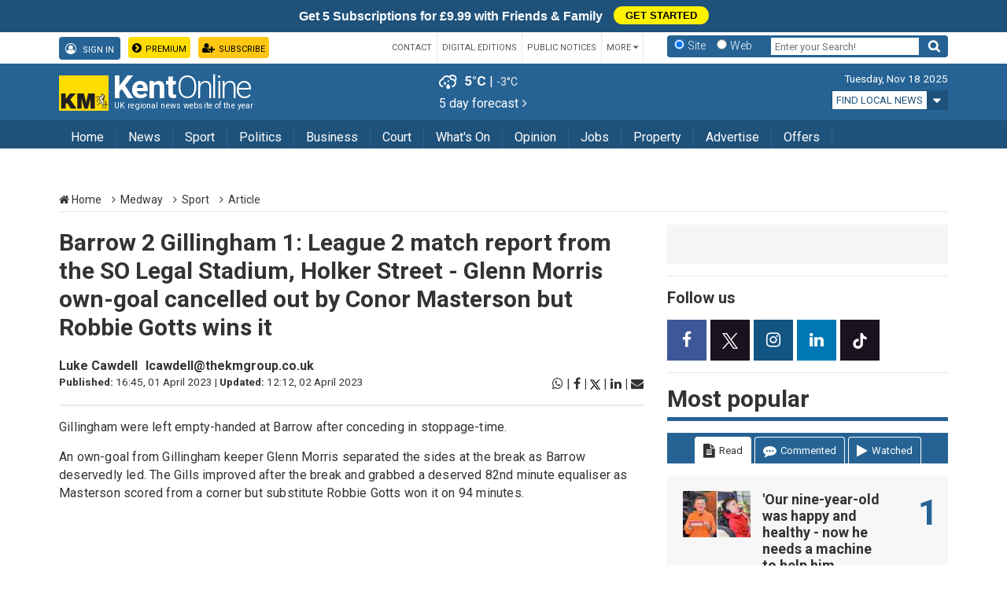

--- FILE ---
content_type: text/html; charset=UTF-8
request_url: https://www.kentonline.co.uk/medway/sport/report-barrow-v-gillingham-284722/
body_size: 20577
content:
<!DOCTYPE html>
<html lang="en" xml:lang="en">
  <head>
    <meta name="viewport" content="width=device-width, initial-scale=1, maximum-scale=1, user-scalable=0"/>
    <meta name="robots" content="max-image-preview:large"/>
    <meta property="article:author" content="https://www.facebook.com/GillsNews"/>
    <meta property="article:author" content="https://www.facebook.com/KentOnline/"/>
    <meta property="article:published_time" content="2023-04-01T15:45:00Z"/>
    <meta property="article:modified_time" content="2023-04-02T11:09:02Z"/>
    <meta property="article:section" content="Medway Sport"/>
    <meta property="article:tag" content="Sport"/>
    <meta property="article:tag" content="Football"/>
    <meta property="article:tag" content="Gills News"/>
    <meta property="article:tag" content="Gills Match Reports"/>
    <meta property="article:tag" content="All Kent Sport"/>
    <meta property="article:tag" content="Medway Sport"/>
    <meta property="article:tag" content="Sport Football"/>
    <link rel="canonical" href="https://www.kentonline.co.uk/medway/sport/report-barrow-v-gillingham-284722/"/>
    <meta name="original-source" content="https://www.kentonline.co.uk/medway/sport/report-barrow-v-gillingham-284722/"/>
    <meta property="og:url" content="https://www.kentonline.co.uk/medway/sport/report-barrow-v-gillingham-284722/"/>
    <meta name="description" content="Gillingham were left empty-handed at Barrow after conceding in stoppage-time."/>
    <meta property="fb:app_id" content="369654107267531"/>
    <meta name="keywords" content="Sport, Football, Gills News, Gills Match Reports, All Kent Sport, Medway Sport, Sport Football"/>
    <meta property="og:locale" content="en_GB"/>
    <meta property="og:description" content="Gillingham were left empty-handed at Barrow after conceding in stoppage-time."/>
    <meta property="og:title" content="Report: Last-gasp goal denies Gillingham at Barrow"/>
    <meta property="og:type" content="article"/>
    <meta property="og:site_name" content="Kent Online"/>
    <script type="application/ld+json">
      {
        "@context": "https://schema.org",
        "@type": "NewsArticle",
        "articleSection": "Medway Sport",
        "headline": "Report: Last-gasp goal denies Gillingham at Barrow",
        "keywords": [
          "Sport",
          "Football",
          "Gills News",
          "Gills Match Reports",
          "All Kent Sport",
          "Medway Sport",
          "Sport Football"
        ],
        "thumbnailUrl": "https://www.kentonline.co.uk/_media/img/F0UWBM81ID3RW7XDKRTJ.jpg",
        "author": {
          "@type": "Person",
          "name": "Luke Cawdell",
          "url": "https://www.kentonline.co.uk/authors/luke-cawdell"
        },
        "creator": {
          "@type": "Person",
          "name": "Luke Cawdell",
          "url": "https://www.kentonline.co.uk/authors/luke-cawdell"
        },
        "publisher": {
          "@type": "NewsMediaOrganization",
          "logo": {
            "@type": "ImageObject",
            "url": "https://www.kentonline.co.uk/site-logo.png"
          },
          "name": "Kent Online"
        },
        "dateCreated": "2023-04-01T06:52:08Z",
        "dateModified": "2023-04-02T11:09:02Z",
        "datePublished": "2023-04-01T15:45:00Z",
        "image": [
          "https://www.kentonline.co.uk/_media/img/F0UWBM81ID3RW7XDKRTJ.jpg",
          "https://www.kentonline.co.uk/_media/img/6R7ZGNS8D7SRQOU7MSA1.jpg",
          "https://www.kentonline.co.uk/_media/img/BZTMBE8922M1TFWE8QW4.jpg"
        ],
        "mainEntityOfPage": {
          "@type": "WebPage",
          "@id": "https://www.kentonline.co.uk/medway/sport/report-barrow-v-gillingham-284722/"
        },
        "url": "https://www.kentonline.co.uk/medway/sport/report-barrow-v-gillingham-284722/",
        "speakable": {
          "@type": "SpeakableSpecification",
          "cssSelector": [
            ".HeadingFont"
          ]
        }
      }
    </script>
    <meta property="og:image" content="https://www.kentonline.co.uk/_media/img/F0UWBM81ID3RW7XDKRTJ.jpg"/>
    <meta property="og:image:width" content="1542"/>
    <meta property="og:image:height" content="1060"/>
    <title>Barrow 2 Gillingham 1: League 2 match report from the SO Legal Stadium, Holker Street - Glenn Morris own-goal cancelled out by Conor Masterson but Robbie Gotts wins it</title>
    <meta name="twitter:card" content="summary_large_image"/>
    <meta name="twitter:site" content="@Kent_Online"/>
    <meta name="twitter:creator" content="@Kent_Online"/>
    <link type="text/css" rel="stylesheet" href="/_site/bundle-v8346924.css"/>
    <script type="text/javascript" src="/_site/bundle-v8305318.js"></script>
    <link type="text/css" rel="stylesheet" href="/_resources/image-gallery-v5674213.css" media="print"  onload="this.media='all'"/>
    <link type="text/css" rel="stylesheet" href="/_resources/weatherIcons-v5511449.css"/>
    <link type="text/css" rel="stylesheet" href="/_resources/Article-v8100918.css" media="print"  onload="this.media='all'"/>
    <link type="text/css" rel="stylesheet" href="/_resources/jquery-ui-1.11.2-v2963017.css"/>
    <link type="text/css" rel="stylesheet" href="https://fonts.googleapis.com/css?family=Droid+Serif:400,400i,700,700i|Roboto:300,300i,400,400i,500,500i,700,700i,900,900i"/>
    <link type="text/css" rel="stylesheet" href="https://fonts.googleapis.com/css?family=Roboto:300,400,500,700,900"/>
    <link type="text/css" rel="stylesheet" href="/_resources/font-awesome-svg-5.10.2-v5099857.css"/>
    <link type="text/css" rel="stylesheet" href="/_resources/podcasts-v5615502.css"/>
    <link type="text/css" rel="stylesheet" href="/_resources/polls-v5924837.css"/>
    <script type="text/javascript" src="/_resources/trending-v3468215.js"></script>
    <script type="text/javascript" src="/_resources/moment-v5086699.js"></script>
    <script type="text/javascript" src="https://static.anonm.io/light/auth.js"></script>
    <script type="text/javascript" src="https://www.youtube.com/iframe_api" async></script>
    <script type="text/javascript" src="https://cdn.ampproject.org/v0/amp-access-0.1.js" async custom-element="amp-access"></script>
    <script type="text/javascript" src="/_resources/AnonymisedTag2-v8263552.js"></script>
    <script type="text/javascript" src="/_resources/contentgrids-v2-v6065942.js"></script>
    <script type="text/javascript" src="/_resources/Exitbee-v7826979.js"></script>
    <script type="text/javascript" src="/_resources/flux-v3.1.3-v5085464.js"></script>
    <script type="text/javascript" src="https://use.fontawesome.com/3b3f10b0b8.js" async></script>
    <script type="text/javascript" src="/_resources/image-gallery-v5927911.js"></script>
    <script type="text/javascript" src="/_resources/PianoArticleCategories-v7758168.js"></script>
    <script type="text/javascript" src="/_resources/PianoLoginKOL-v7756797.js"></script>
    <script type="text/javascript" src="/_resources/polls-v5924833.js"></script>
    <script type="text/javascript" src="/_resources/search-v3504260.js"></script>
    <script type="text/javascript" src="/_resources/smarttag-v3911954.js"></script>
    <script type="text/javascript" src="/_resources/twitter-widgets-v8102232.js" async></script>
    <script type="text/javascript" src="/_resources/vue-v2.6.10-v5128841.js"></script>
    <script type="text/javascript" src="/_resources/commentsv3-v8244958.js"></script>
    <script type="text/javascript">
document.cookie="__adblocker=; expires=Thu, 01 Jan 1970 00:00:00 GMT; path=/";var setNptTechAdblockerCookie=function(n){var t=new Date;t.setTime(t.getTime()+3e5);document.cookie="__adblocker="+(n?"true":"false")+"; expires="+t.toUTCString()+"; path=/"},script=document.createElement("script");script.setAttribute("async",!0);script.setAttribute("src","//www.npttech.com/advertising.js");script.setAttribute("onerror","setNptTechAdblockerCookie(true);");document.getElementsByTagName("head")[0].appendChild(script)    </script>
    <link rel="shortcut icon" type="image/x-icon" href="/favicon.ico" />
    <link rel="apple-touch-icon" href="/apple-touch-icon.png">
    <link rel="manifest" href="/manifest.json">
    <script>"use strict"; function _typeof(t) { return (_typeof = "function" == typeof Symbol && "symbol" == typeof Symbol.iterator ? function (t) { return typeof t } : function (t) { return t && "function" == typeof Symbol && t.constructor === Symbol && t !== Symbol.prototype ? "symbol" : typeof t })(t) } !function () { var t = function () { var t, e, o = [], n = window, r = n; for (; r;) { try { if (r.frames.__tcfapiLocator) { t = r; break } } catch (t) { } if (r === n.top) break; r = r.parent } t || (!function t() { var e = n.document, o = !!n.frames.__tcfapiLocator; if (!o) if (e.body) { var r = e.createElement("iframe"); r.style.cssText = "display:none", r.name = "__tcfapiLocator", e.body.appendChild(r) } else setTimeout(t, 5); return !o }(), n.__tcfapi = function () { for (var t = arguments.length, n = new Array(t), r = 0; r < t; r++)n[r] = arguments[r]; if (!n.length) return o; "setGdprApplies" === n[0] ? n.length > 3 && 2 === parseInt(n[1], 10) && "boolean" == typeof n[3] && (e = n[3], "function" == typeof n[2] && n[2]("set", !0)) : "ping" === n[0] ? "function" == typeof n[2] && n[2]({ gdprApplies: e, cmpLoaded: !1, cmpStatus: "stub" }) : o.push(n) }, n.addEventListener("message", (function (t) { var e = "string" == typeof t.data, o = {}; if (e) try { o = JSON.parse(t.data) } catch (t) { } else o = t.data; var n = "object" === _typeof(o) && null !== o ? o.__tcfapiCall : null; n && window.__tcfapi(n.command, n.version, (function (o, r) { var a = { __tcfapiReturn: { returnValue: o, success: r, callId: n.callId } }; t && t.source && t.source.postMessage && t.source.postMessage(e ? JSON.stringify(a) : a, "*") }), n.parameter) }), !1)) }; "undefined" != typeof module ? module.exports = t : t() }();</script>
    <script>window._sp_queue = []; window._sp_ = { config: { accountId: 2054, baseEndpoint: 'https://cdn.privacy-mgmt.com', gdpr: {}, campaignEnv: 'prod', propertyId: 40060, propertyHref: 'https://kentonline.co.uk', events: { onMessageReady: function () { console.log('[event] onMessageReady', arguments); }, onMessageReceiveData: function () { console.log('[event] onMessageReceiveData', arguments); }, onSPReady: function () { console.log('[event] onSPReady', arguments); }, onError: function () { console.log('[event] onError', arguments); }, onMessageChoiceSelect: function () { console.log('[event] onMessageChoiceSelect', arguments); }, onConsentReady: function (consentUUID, euconsent) { console.log('[event] onConsentReady', arguments); }, onPrivacyManagerAction: function () { console.log('[event] onPrivacyManagerAction', arguments); }, onPMCancel: function () { console.log('[event] onPMCancel', arguments); } } } }</script>
    <script src="https://cdn.privacy-mgmt.com/unified/wrapperMessagingWithoutDetection.js" async="async"></script>
    <script type="text/javascript">
      var _pluginConfig = {
        "Cmp" : { "Provider" : 2, "PrivacyManagerId" : "1382908" },
        "Gpt" : { "CssClass" : "PMIDQR", "PreBid" : { "Code" : "11022", "Group" : "kent", "DelayLoad" : true } },
        "ArcSpan" : { "SiloId" : "51" },
        "ChartBeat" : { "Code" : "66467", "Domain" : "kentonline.co.uk", "Cookies" : true, "User" : "None", "Section" : "Sport,Football,Gills News,Gills Match Reports,All Kent Sport,Medway Sport,Sport Football", "Authors" : "Luke Cawdell" },
        "Comscore" : { "C1" : "2", "C2" : "6035892" },
        "ExCo" : true,
        "Ipsos" : { "SectionId" : "13617" },
        "OnScroll" : { "Url" : "//get.s-onetag.com/be9d7b6c-bcd8-4d94-84e5-c45d1dfe65ca/tag.min.js" },
        "OutBrain" : { "Url" : "https://widgets.outbrain.com/outbrain.js", "Code" : "KMGRO3MM566PDJ0LO9OJC34HP" },
        "Parsely" : { "Code" : "kentonline.co.uk" },
        "Piano" : { "ProductionId" : "RgU6FK3gpe", "RequireConsent" : false, "RenderBodyEnd" : true, "SandboxId" : "tlzD4jDosu", "SandboxMode" : false }
      };
      var _pluginManager = _pluginManager || new Common.PluginManager();
    </script>
    <script async src="https://www.googletagmanager.com/gtag/js?id=G-XNCF8VQ4K0"></script>
    <script>
      window.dataLayer = window.dataLayer || [];
      function gtag() { dataLayer.push(arguments); }
      gtag('js', new Date());
      gtag('config', 'G-XNCF8VQ4K0', { 'anonymize_ip': true });
    </script>
    <script>(function(w,d,s,l,i){w[l]=w[l]||[];w[l].push({'gtm.start':new Date().getTime(),event:'gtm.js'});var f=d.getElementsByTagName(s)[0],j=d.createElement(s),dl=l!='dataLayer'?'&l='+l:'';j.async=true;j.src='https://www.googletagmanager.com/gtm.js?id='+i+dl;f.parentNode.insertBefore(j,f);})(window,document,'script','dataLayer','GTM-KMQCCQP7');</script>
    <script type="text/javascript" crossorigin="anonymous" async="async" src="https://securepubads.g.doubleclick.net/tag/js/gpt.js"></script>
    <script type="text/javascript"> tp = window.tp || []; </script>
    <script type="text/javascript">
      var dfpConfig = { DesktopUnit: "~154725070,22695181782~kentonline_desktop~medway", MobileUnit: "~154725070,22695181782~kentonline_mobile~medway", Section: "sport" };
    </script>
  </head>
  <body class="responsive">
<section id="header"> <style>.Hpot{display:none}.SubscribeTab{display:none}.DragNav .hiddennav{display:none}.SlideLink:last-child{margin-right:25px}.pn-ProductNav_Wrapper{position:relative;background-color:#1F527B;margin-top:34px}.pn-ProductNav{overflow-x:auto;overflow-y:hidden;-webkit-overflow-scrolling:touch;white-space:nowrap;position:relative}.js .pn-ProductNav{-ms-overflow-style:-ms-autohiding-scrollbar}.js .pn-ProductNav::-webkit-scrollbar{display:none}.pn-ProductNav_Contents{float:left;padding:2px;transition:-webkit-transform .2s ease-in-out;transition:transform .2s ease-in-out;transition:transform .2s ease-in-out,-webkit-transform .2s ease-in-out}.pn-ProductNav_Contents-no-transition{transition:none}.SlideLink:hover{color:#fd0!important}.SlideLink{text-decoration:none;color:#FFF!important;font-size:.7em;font-weight:700;display:inline-flex;align-items:center;padding-left:25px;min-height:30px;cursor:grab}.SlideLink+.SlideLink{margin-left:11px;padding-left:15px;border-left:1px solid rgba(238,238,238,1)}.SlideLink[aria-selected="true"]{color:#111}.pn-Advancer{-webkit-appearance:none;-moz-appearance:none;appearance:none;border:0;position:absolute;top:0;bottom:0;opacity:1;color:#888;transition:opacity .4s;background-color:#1F527B}.pn-Advancer:focus{outline:0}.pn-Advancer:hover{cursor:pointer}.pn-Advancer_Left{left:0}.pn-Advancer_Left{border-right:1px solid rgba(50,50,50,0.07)}.pn-Advancer_Right{border-left:1px solid rgba(50,50,50,0.07)}[data-overflowing="both"] ~ .pn-Advancer_Left,[data-overflowing="left"] ~ .pn-Advancer_Left{opacity:1}.pn-Advancer_Right{right:0}[data-overflowing="both"] ~ .pn-Advancer_Right,[data-overflowing="right"] ~ .pn-Advancer_Right{opacity:1}.pn-Advancer_Icon{width:20px;height:44px;fill:#bbb}.pn-Advancer .fa{color:#FFF!important;opacity:.4!important;font-weight:600!important;padding:1%!important;font-size:.9em!important}</style><style>@media screen and (max-width:650px){#headerSpacer{height:70px!important}}@media screen and (max-width:768px){.LoginSection{background:0}}</style> <div class="SubsHeaderOffer"> <div id="SubsBar"></div> </div><div class="hidden-xs" id="desktopMenu"> <div class="clearfixNone"></div> <div class="line"></div> <div class="clearfixNone"></div> <div class="container"> <div class="row"> <div class="col-sm-5 col-md-4 col-lg-4 LoginSection"> <div class="PianoLogin"> <button type="button" id="SignIn" onclick="PianoLogin();" value="Sign In"> <i class="fa fa-user-circle-o"></i> Sign In</button> <div class="dropdown" id="MyAccount"> <button class="w-100 dropdown-toggle" type="button" id="dropdownMenuButton" data-toggle="dropdown" aria-haspopup="true" aria-expanded="false"> <i class="fa fa-user-circle"></i> Account </button> <div class="dropdown-menu p-3" aria-labelledby="dropdownMenuButton"> <button type="button" onclick="location.href='/account/'"><i class="fa fa-user mr-2" class="w-100 "></i> View My Account</button> <hr/> <button type="button" id="SignOut" onclick="PianoLogout();" class="w-100 text-left"><i class="fa fa-power-off mr-2 float-left" style="padding:0 !important; margin-top:3px;"></i>Logout</button> </div> </div> <script type="text/javascript">PianoInit();</script> </div><div class="PremDesk"> <a href="https://premium.kentonline.co.uk" target="_blank" rel="noopener"> <i class="fa fa-chevron-circle-right" aria-hidden="true"></i><span id="LoginFirst" class="hidden-xs">Premium</span> </a> </div> <div class="PremDesk SubDesk"> <a href="/subscribe/"> <i class="fa fa-user-plus" aria-hidden="true"></i><span id="LoginFirst" class="hidden-xs">Subscribe</span> </a> </div> </div> <div class="col-sm-1 col-md-4 col-lg-4 xmas"> <ul class="hidden-xs ExSiteLinks"> <li class="hidden-sm hidden-md"><a href="/contact-us/">Contact</a></li> <li class="hidden-sm"><a href="https://digital.imnews.app/" rel="noopener">Digital Editions</a></li> <li class="hidden-sm"><a href="https://publicnoticeportal.uk/" target="_blank">Public Notices</a></li> <li> <a data-toggle="collapse" href="#collapseExample" role="button" aria-expanded="false" aria-controls="collapseExample"> More <i class="fa fa-caret-down" aria-hidden="true"></i> </a> </li> </ul> </div> <div class="col-sm-6 col-md-4 col-lg-4"> <section class="SearchSite"> <form method="get" action="/search/"> <div class="row CustomSearch"> <div class="col-sm-4 col-md-4 npr"> <div class="SearchTarget"> <div class="SearchOption"> <input name="SearchTarget" value="site" type="radio" class="radiobtn" checked="checked"/> <label class="SelLabel" for="SearchTarget">Site</label> </div> <div class="SearchOption"> <input name="SearchTarget" value="web" type="radio" class="radiobtn"/> <label for="SearchTarget" class="SelLabel">Web</label> </div> </div> </div> <div class="col-sm-6 col-md-6"> <input class="typesearch sb Hpot" type="text" name="searchinput" value=""/> <input class="typesearch" type="text" name="qxhsn" placeholder="Enter your Search!"/> </div> <input type="image" src="/_assets/sitesearch_6.png" alt="Search Button"/> </div> </form> </section> </div> </div> </div> <div class="clearfixNone"></div> <div class="collapse" id="collapseExample"> <div class="MoreKOLDesk"> <div class="clearfixNone"></div> <div class="line"></div> <div class="clearfix"></div> <div class="container"> <p><strong>More on KentOnline</strong></p> <div class="visible-sm"> <ul style="margin: 0; padding: 0;"> <li><a href="/contact-us/">Contact</a></li> <li><a href="/subscribe/">Subscribe</a></li> <li><a href="https://www.kentonline.co.uk/kmtv/" target="_blank" rel="noopener">KMTV</a></li> <li><a href="https://www.mykentfamily.co.uk/" target="_blank" rel="noopener">Family</a></li> <li><a href="https://digital.imnews.app/" rel="noopener">E-editions</a></li> </ul> <div class="clearfix"></div> </div> <ul style="margin: 0; padding: 0;"> <li><a href="http://kmfm.co.uk/webplayer" target="_blank" rel="noopener">KMFM</a></li> <li><a href="/kent-wedding-day/">Weddings</a></li> <li><a href="/destination-kent/">Visit</a></li> <li><a href="https://www.kmannouncements.co.uk/" target="_blank" rel="noopener">Family Notices</a></li> <li><a href="/news/traffic/">Kent Travel news</a></li> <li><a href="https://www.mykentfamily.co.uk/" target="_blank" rel="noopener">Family</a></li> <li><a href="/education/">Education</a></li> </ul> <div class="clearfix"></div> </div> </div> </div> <div class="clearfixNone"></div> <div class="BlueBack"> <div class="container"> <div class="row"> <div class="col-sm-5 col-md-5"> <a class="MastLink" href="/"> <img src="/_assets/kolv5logo_12.svg" alt="KentOnline"/> <span class="KOLText"> Kent<span>Online</span> <div class="clearfixNone"></div> <p class="hidden-xs">UK regional news website of the year</p> <div class="clearfixNone"></div> </span> </a> </div> <div class="col-sm-4 col-md-4"> <div class="clearfixNone"></div> <div class="WeatherKOL"> <div class="Day" id="weather-0"> <div class="row"> <div class="col-md-5" style="padding-right:0;"> <a href="/news/weather/"> <i class="wi wi-night-sprinkle" alt="Light Drizzle "></i> <p><strong>5&deg;C</strong> | <span class="Temp">-3&deg;C</span></p> <div class="HideWeather clearfixNone"></div> </a> <p class="WeatherFind"><a href="/news/weather/">5 day<span class="hidden-sm HideWeather"> forecast</span><i class="fa fa-angle-right" aria-hidden="true"></i></a></p> </div> </div> </div> </div></div> <div class="col-sm-3 col-md-3"> <small><time class="hidden-sm">Tuesday, Nov 18 2025</time></small> <div class="clearfixNone"></div> <div id="findLocation"> <div class="LocationButton"> <a href="/where-i-live/" class="LocationLinks Capital">Find local news</a> <span><a class="LocationLinks"><i class="fa fa-caret-down fa-lg"></i></a></span></div> </div> </div> </div> </div> </div> <div class="LightBlueBack"> <div class="container"> <ul> <li><a href="/">Home</a></li> <li><a href="/news/">News</a></li> <li><a href="/sport/">Sport</a></li> <li><a href="/kent/politics/">Politics</a></li> <li><a href="/kent-business/" class="hidden-sm">Business</a></li> <li><a href="/kmtv/" class="visible-xs">KMTV</a></li> <li><a href="/news/court/">Court</a></li> <li><a href="/whats-on/">What's On</a></li> <li><a href="/news/opinion/">Opinion</a></li> <li><a href="https://www.kentjobs.co.uk/" target="_blank">Jobs</a></li> <li><a href="/property/" class="hidden-sm">Property</a></li> <li><a href="/news/digital-newspapers/" class="visible-xs">E-editions</a></li> <li><a href="/advertise/">Advertise</a></li> <li><a href="/latest-offers-and-deals/">Offers</a></li> <li></li> <li><a href="/contact-us/" class="visible-xs">Contact</a></li> </ul></div> </div> <div class="container"> <div class="clearfixNone"></div> </div> </div><div class="LocalWrap"> <div class="LocalNewsBack"> <div class="container"> <form method="get" action="/news/where-i-live/#SearchForm"> <div class="row"> <div class="col-xs-12 col-sm-4 col-md-3"> <h3>Find local news</h3> </div> <div class="col-xs-12 col-sm-5 col-md-6"> <input type="text" name="q" id="Query"/> <div class="clearfixNone"></div> </div> <div class="col-xs-12 col-sm-3 col-md-3"> <button class="DefaultButton btn-block">FIND LOCATION</button> </div> </div> </form> </div> </div> <div class="DisplayNews container"> <div class="clearfix"></div> <div class="row"> <div class="col-xs-12 col-sm-12 col-md-12"> <h3>Your local news for Kent</h3> <div class="clearfixNone"></div> <div class="line"></div> <div class="clearfix"></div> <div class="row"> <div class="col-xs-12 col-sm-6 col-md-3"> <ul> <li><a href="/ashford/">Ashford</a></li> <li><a href="/bexley-and-bromley/">Bexley</a></li> <li><a href="/bexley-and-bromley/">Bromley</a></li> <li><a href="/canterbury/">Canterbury</a></li> <li><a href="/dartford/">Dartford</a></li> <li><a href="/deal/">Deal</a></li> <li><a href="/dover/">Dover</a></li> </ul> </div> <div class="col-xs-12 col-sm-6 col-md-3"> <ul> <li><a href="/faversham/">Faversham</a></li> <li><a href="/folkestone/">Folkestone</a></li> <li><a href="/gravesend/">Gravesend</a></li> <li><a href="/herne-bay/">Herne Bay</a></li> <li><a href="/hythe/">Hythe</a></li> <li><a href="/maidstone/">Maidstone</a></li> <li><a href="/malling/">Malling</a></li> </ul> </div> <div class="clearfixNone visible-sm"></div> <div class="col-xs-12 col-sm-6 col-md-3"> <ul> <li><a href="/medway/">Medway</a></li> <li><a href="/romney-marsh/">Romney Marsh</a></li> <li><a href="/sandwich/">Sandwich</a></li> <li><a href="/sevenoaks/">Sevenoaks</a></li> <li><a href="/sheerness/">Isle of Sheppey</a></li> <li><a href="/sittingbourne/">Sittingbourne</a></li> <li><a href="/tenterden/">Tenterden</a></li> </ul> </div> <div class="col-xs-12 col-sm-6 col-md-3"> <ul class="NoBorder"> <li><a href="/thanet/">Thanet</a></li> <li><a href="/tonbridge/">Tonbridge</a></li> <li><a href="/tunbridge-wells/">Tunbridge Wells</a></li> <li><a href="/weald/">Weald</a></li> <li><a href="/whitstable/">Whitstable</a></li> </ul> </div> </div> <div class="clearfix"></div> </div> </div> </div> </div><div class="visible-xs" id="mobileMenu"> <div class="MobileBanner"> <a href="/" class="MastLink"> <img src="/_assets/kolv5logo_12.svg" alt="KentOnline"/> <span class="KOLText">Kent<span>Online</span></span> <span class="Since">UK regional news website of the year</span> </a> <ul class="MobileMenuIcons"> <li><a href="https://premium.kentonline.co.uk" target="_blank" id="PremBtn" class="PremLink">Premium <i class="fa fa-chevron-right PremIcn"></i></a></li> <li> <div id="loginButton"> <div class="PianoLogin MobPiano"> <button type="button" id="SignInMob" onclick="PianoLogin();" value="Sign In"><i class="fa fa-user-circle-o"></i></button> <div class="dropdown" id="MyAccountMob"> <button class="w-100 dropdown-toggle" type="button" data-toggle="collapse" href="#PianoAcc" role="button" aria-expanded="false" aria-controls="PianoAcc"> <i class="fa fa-user-circle"></i> </button> </div> </div> <script type="text/javascript">PianoInit();</script> </div> </li> <li><a id="locationButton" class="LocalMob"><i class="fa fa-map-marker" aria-hidden="true"></i></a></li> <li><a id="menuButton" class="MenuMob"><i class="fa fa-bars" aria-hidden="true"></i></a></li> <li><a id="mobSearch" class="toggleButton MobileSearch"><i class="fa fa-search" aria-hidden="true"></i></a></li> </ul> </div> <div class="DragNav"> <div class="pn-ProductNav_Wrapper secondnav"> <nav id="pnProductNav" class="pn-ProductNav"> <div id="pnProductNavContents" class="pn-ProductNav_Contents"> <a href="/news/" class="SlideLink">News</a> <a href="/subscribe/" class="SlideLink">Subscribe</a><a href="https://digital.imnews.app" target="_blank" class="SlideLink">Digital Editions</a> <a name="LinkOpen_1" href="/sport/" class="SlideLink">Sport</a> <a href="/news/submit-a-story/" class="SlideLink">Submit a Story</a><a name="LinkOpen_2" href="/news/court/" class="SlideLink">Court</a> <a name="LinkOpen_3" href="/news/opinion/" class="SlideLink">Opinion</a> <a name="LinkOpen_5" href="/advertise/" class="SlideLink">Advertise</a> <a name="LinkOpen_31" href="/latest-offers-and-deals/" class="SlideLink">Offers</a> <a name="LinkOpen_5" href="/kent/politics/" class="SlideLink">Politics</a> <a name="LinkOpen_6" href="/news/where-i-live/" class="SlideLink">Where I Live</a> <a name="LinkOpen_7" href="/whats-on/" class="SlideLink">What's On</a> <a name="LinkOpen_8" href="/news/national/" class="SlideLink">National</a> <a name="LinkOpen_9" href="/news/in-depth/" class="SlideLink">In Depth</a> <a name="LinkOpen_10" href="/kent-business/" class="SlideLink">Business</a> <a name="LinkOpen_11" href="/kmtv/" class="SlideLink">Video</a> <a href="/contact/" class="SlideLink">Contact</a> </div> </nav> <button id="pnAdvancerLeft" class="pn-Advancer pn-Advancer_Left" type="button"> <i class="fa fa-chevron-left"></i> </button> <button id="pnAdvancerRight" class="pn-Advancer pn-Advancer_Right" type="button"> <i class="fa fa-chevron-right"></i> </button> </div> </div> <div class="MobileNavigation" style="display: none;"> <a class="change-consent" onclick="window.__tcfapi('displayConsentUi', 2, function() {} );"><i class="fa fa-cog"></i> Change consent</a> <div class="PremLoginMob"> <a href="https://premium.kentonline.co.uk/" rel="nofollow" target="_blank"> <i class="fa fa-chevron-circle-right" aria-hidden="true"></i><span id="LoginFirst">Premium site</span> </a> </div> <ul id="menuTabs"> <li> <a id="btnMobTabNav" class="tabButton tabButtonSelected" data-group="mobileTabs"><i class="fa fa-map-signs fa-fw" aria-hidden="true"></i> Navigation</a> </li> <li> <a href="/news/traffic/" class="tabButton" data-group="mobileTabs"><i class="fa fa-car" aria-hidden="true"></i>Kent Travel News</a> </li> </ul> <div id="menuNav" class="tabPanel tabPanelSelected" data-group="mobileTabs" data-parent="btnMobTabNav"></div> <div id="menuLiveGrid" class="tabPanel" data-group="mobileTabs" data-parent="btnMobTabLive"> <strong>Live News</strong> <script type="text/javascript">$(document).ready(function(){kolResponsive.liveGridMobile=new LiveGridV2("menuLiveGridInner",443,"2025-11-18",30,null,null,false)});</script><div id="menuLiveGridInner"></div> </div> </div> <div class="LocalNavigation" style="display: none;"> <div class="LocalWrap"> <div class="LocalNewsBack"> <div class="container"> <form method="get" action="/news/where-i-live/#SearchForm"> <div class="row"> <div class="col-xs-12 col-sm-4 col-md-3"> <h3>Find local news</h3> </div> <div class="col-xs-12 col-sm-5 col-md-6"> <input type="text" name="q" id="Query"/> <div class="clearfixNone"></div> </div> <div class="col-xs-12 col-sm-3 col-md-3"> <button class="DefaultButton btn-block">FIND LOCATION</button> </div> </div> </form> </div> </div> <div class="DisplayNews container"> <div class="clearfix"></div> <div class="row"> <div class="col-xs-12 col-sm-12 col-md-12"> <h3>Your local news for Kent</h3> <div class="clearfixNone"></div> <div class="line"></div> <div class="clearfix"></div> <div class="row"> <div class="col-xs-12 col-sm-6 col-md-3"> <ul> <li><a href="/ashford/">Ashford</a></li> <li><a href="/bexley-and-bromley/">Bexley</a></li> <li><a href="/bexley-and-bromley/">Bromley</a></li> <li><a href="/canterbury/">Canterbury</a></li> <li><a href="/dartford/">Dartford</a></li> <li><a href="/deal/">Deal</a></li> <li><a href="/dover/">Dover</a></li> </ul> </div> <div class="col-xs-12 col-sm-6 col-md-3"> <ul> <li><a href="/faversham/">Faversham</a></li> <li><a href="/folkestone/">Folkestone</a></li> <li><a href="/gravesend/">Gravesend</a></li> <li><a href="/herne-bay/">Herne Bay</a></li> <li><a href="/hythe/">Hythe</a></li> <li><a href="/maidstone/">Maidstone</a></li> <li><a href="/malling/">Malling</a></li> </ul> </div> <div class="clearfixNone visible-sm"></div> <div class="col-xs-12 col-sm-6 col-md-3"> <ul> <li><a href="/medway/">Medway</a></li> <li><a href="/romney-marsh/">Romney Marsh</a></li> <li><a href="/sandwich/">Sandwich</a></li> <li><a href="/sevenoaks/">Sevenoaks</a></li> <li><a href="/sheerness/">Isle of Sheppey</a></li> <li><a href="/sittingbourne/">Sittingbourne</a></li> <li><a href="/tenterden/">Tenterden</a></li> </ul> </div> <div class="col-xs-12 col-sm-6 col-md-3"> <ul class="NoBorder"> <li><a href="/thanet/">Thanet</a></li> <li><a href="/tonbridge/">Tonbridge</a></li> <li><a href="/tunbridge-wells/">Tunbridge Wells</a></li> <li><a href="/weald/">Weald</a></li> <li><a href="/whitstable/">Whitstable</a></li> </ul> </div> </div> <div class="clearfix"></div> </div> </div> </div> </div></div> </div> <div class="visible-xs visible-sm"> <div style="top: 75px;" id="mobSearchPanel" class="dropdown-menu togglePanel" data-parent="mobSearch"> <form method="get" action="/search/"> <div class="col-xs-12"> <div class="SearchTarget"> <div class="SearchOption"> <input name="SearchTarget" value="site" type="radio" class="radiobtn" checked="checked"/> <label class="SelLabel" for="SearchTarget">Site</label> </div> <div class="SearchOption"> <input name="SearchTarget" value="web" type="radio" class="radiobtn"/> <label for="SearchTarget" class="SelLabel">Web</label> </div> </div> <div class="clearfixNone"></div> <div class="mobsearchwrapper"> <input class="typesearch" type="text" name="qxhsn" placeholder="Enter your Search!"/> <input type="image" src="/_assets/mobilev5Search.jpg"/> </div> </div> </form> </div> </div> <div class="clearfixNone"></div><script type="text/javascript">var _deviceDetect={isMobile:false,isDesktop:true,isTablet:false};</script><div class="collapse MobPianoDrop" id="PianoAcc"> <button type="button" onclick="location.href='/account/'"><i class="fa fa-user-circle"></i>View My Account</button> <hr/> <button type="button" id="SignOutMob" onclick="PianoLogout();" class="w-100 text-left"><i class="fa fa-power-off LogOut"></i>Logout</button> </div></section> <div id="headerSpacer"></div> <div id="EwrapHead"></div> <div id="EWrap"> <div class="container MainSite"> <div class="LeaderBack"> <div class="leader"> <span id="a_billboard_billboardfull_lb1" class="PMIDQR" data-provider="3" data-devices="d" data-format="['billboard',970,1], ['billboardfull',970,250], ['lb1',728,90]"></span></div> <div class="banner"> <span id="a_bannertablet_tablet" class="PMIDQR" style="width: 468px; height: 60px;" data-provider="3" data-devices="t" data-format="['bannertablet',468,60]"></span></div> <div class="mobile"> <span id="a_bannermobile_mobile" class="PMIDQR" style="width: 320px; height: 50px;" data-provider="3" data-devices="m" data-format="['bannermobile',320,50]"></span></div> </div> <div class="Bread"> <p> <a href="/" class="first"><i class="fa fa-home icon-2x"></i> Home</a> <i class="fa fa-angle-right"></i>&nbsp; <a href="/medway/">Medway</a> <i class="fa fa-angle-right"></i>&nbsp; <a href="/medway/sport/">Sport</a> <i class="fa fa-angle-right"></i>&nbsp; Article</p></div> <div class="clearfixNone"></div> <div class="line TopLine"></div> <div class="clearfix"></div> <div class="SubscribeTab hidden-xs hidden-sm"> <a href="/subscribe/"><b>Subscribe Now</b></a> </div> <style>.exclusive-badge{color:#E92326;font-size:3rem;float:left;margin-right:5px;height:30px;font-weight:bold;margin-top:-5px}@media screen and (max-width:650px){.exclusive-badge{font-size:1.5em}}#ooyalaplayer{top:0;left:0;border:0;width:100%!important;height:450px!important}.external{position:relative;padding-top:25px;clear:both;padding-bottom:56.25%;margin:10px 0 10px 0}.external iframe{position:absolute;top:0;left:0;width:100%;height:100%}.SiteContentBlock{background:#f2f2f2!important}</style> <script type="text/javascript">$(document).ready(function(){$(".external").each(function(){var a=$(this);var c=a.find("iframe");if(c.length>0){var b=parseInt(c.attr("height"),10);if(!isNaN(b)){a.css({paddingBottom:"auto",height:b+"px"})}}});kolResponsive.loadArticlePanels()});</script> <div class="row"> <div class="col-xs-12 col-sm-12 col-md-12"> </div> <div class="col-xs-12 col-sm-12 col-md-8"> <div class="PageContent">  <h1 class="HeadingFont">Barrow 2 Gillingham 1: League 2 match report from the SO Legal Stadium, Holker Street - Glenn Morris own-goal cancelled out by Conor Masterson but Robbie Gotts wins it</h1> <div class="clearfix"></div> <div class="row"> <div class="col-xs-12 col-sm-4 col-md-4 RightFloat"> <div id="commentsCountTop" class="comments-count"> <a href="#comments-collapse" >Read all comments | <span></span></a> </div> <div class="visible-xs clearfixNone"></div> </div> <div class="col-xs-12 col-sm-8 col-md-8"> <div class="authorName"> <a href="/authors/luke-cawdell" >Luke Cawdell</a> </div> <div class="authorEmail"><a href="mailto:lcawdell@thekmgroup.co.uk" >lcawdell@thekmgroup.co.uk</a></div> <div class="clearfixNone"></div> </div> </div> <div class="row"> <div class="col-xs-12 col-sm-8 col-md-8"> <small class="ArticleDate"><strong class="hidden-xs">Published:</strong> 16:45, 01 April 2023</small> <small class="ArticleDate">&nbsp;|&nbsp;<strong>Updated:</strong> 12:12, 02 April 2023</small> </div> <div class="col-xs-12 col-sm-4 col-md-4"> <div class="visible-xs clearfixNone"></div> <div class="SocialArticleIcons"> <ul class="RightFloat"> <li><a class="whatsapp" href="https://api.whatsapp.com/send?text=Barrow 2 Gillingham 1: League 2 match report from the SO Legal Stadium, Holker Street - Glenn Morris own-goal cancelled out by Conor Masterson but Robbie Gotts wins it - https://www.kentonline.co.uk/medway/sport/report-barrow-v-gillingham-284722/" data-action="share/whatsapp/share" target="_blank"><i class="fa fa-brands fa-whatsapp"></i></a> | </li> <li><a href="javascript:void(0);" class="share facebook" ><i class="fa fa-brands fa-facebook"></i> | </a></li> <li><a href="javascript:void(0);" class="share twitter" ><img src="/_assets/twitterxarticle_2.jpg"/></a> | </li> <li><a href="javascript:void(0);" class="share linkedin" ><i class="fa fa-brands fa-linkedin"></i> | </a></li> <li><a href="javascript:void(0);" class="share email" ><i class="fa fa-solid fa-envelope"></i></a></li> </ul> </div> </div> </div> <div class="clearfix"></div> <div class="line"></div> <div class="clearfixNone"></div> <div class="clearfixNone"></div> <div class="line"></div> <div class="clearfix"></div> <div class="PageStory"> <div class="PianoOuter"> <div id="PianoR"></div> <div id="PianoP"></div> </div> <!-- Article Start --><p>Gillingham were left empty-handed at Barrow after conceding in stoppage-time.</p><p>An own-goal from Gillingham keeper Glenn Morris separated the sides at the break as Barrow deservedly led. The Gills improved after the break and grabbed a deserved 82nd minute equaliser as Masterson scored from a corner but substitute Robbie Gotts won it on 94 minutes.</p><img class="rthmb" src="data:image/svg+xml,%3Csvg xmlns='http://www.w3.org/2000/svg' viewBox='0 0 599 335'%3E%3C/svg%3E" data-root="/_media/img/" data-path="6R7ZGNS8D7SRQOU7MSA1.jpg" data-ar="1.79"/><noscript><img src="/_media/img/6R7ZGNS8D7SRQOU7MSA1.jpg"/></noscript><ul><li><a href=https://www.kentonline.co.uk/medway/sport/reaction-barrow-v-gillingham-284723/>Reaction: "I'm not prepared to have it"</p></a></li></ul><p>Tristan Abrahams came in for only his second start since joining the Gills in January - replacing Oli Hawkins in the eleven. His other start came against Stockport - a match where the Gills put the defence first in a game that finished goalless.</p><p>It was Gillingham’s first visit to Barrow in over 50 years. The home side went into the weekend hanging onto play-off hopes while Neil Harris’ men - backed by over 300 fans in Cumbria - had all-but put their relegation fears behind them.</p><div class="articlePanel" data-type="Outbrain_InArticle" data-path="" data-stage-ob-contentUrl="https://www.kentonline.co.uk/medway/sport/report-barrow-v-gillingham-284722/" data-stage-widget-id="AR_2" data-stage-ob-installation-key="KMGRO3MM566PDJ0LO9OJC34HP" data-devices="dtm"></div><p>Barrow started the brighter of the teams and dominated during the opening half. Sam Foley put a shot narrowly wide with a minute on the clock.</p><p>The Bluebirds took a ninth minute lead as wing-back Tyrell Warren’s cross from the right ran to the unmarked Patrick Brough. His shot was saved by Morris but when the follow-up from Josh Gordon was cleared off the line by Max Ehmer the ball hit the goalkeeper and bounced back across the line.</p><p>It was an unfortunate goal to concede but the Gills got away with a couple of other moments, with another Waren cross causing panic as Conor Masterson could only half clear to Kay and his shot was well saved by Morris.</p><div id="article_panel_Subscribe" class="articlePanel" data-type="Subscribe" data-path="/panels/sky-video/" data-devices="dtm"></div> <p>Gillingham were left frustrated in their attempts to break a solid Barrow defence, unable to utilise the pace of Abrahams. The Gills reached the break with just one shot at goal, Robbie McKenzie’s effort going well over the bar after a poor first half from the Kent men.</p><figure><img class="rthmb" src="data:image/svg+xml,%3Csvg xmlns='http://www.w3.org/2000/svg' viewBox='0 0 2808 1991'%3E%3C/svg%3E" alt="Action between Barrow and Gillingham at Holker Street" data-root="/_media/img/" data-path="BZTMBE8922M1TFWE8QW4.jpg" data-ar="1.41"/><noscript><img src="/_media/img/BZTMBE8922M1TFWE8QW4.jpg" alt="Action between Barrow and Gillingham at Holker Street"/></noscript><figcaption>Action between Barrow and Gillingham at Holker Street</figcaption></figure><ul><li><a href=https://www.kentonline.co.uk/medway/sport/nutters-absolutely-crazy-gillingham-boss-thanks-the-fans-284742/>Manager's thanks to "crazy" Gills fans</p></a></li></ul><p>Harris made changes at the break as Cheye Alexander was switched for David Tutonda while in attack Abrahams was withdrawn as Hawkins was returned up top for the Gills.</p><span id="teads" class="teads-advert PMIDQR" data-provider="3" data-devices="dtm" data-format="['teads',2,1]"></span> <p>Early on in the second half the Gills came close when Tom Nichols put an effort wide, instantly looking more of a threat. Home keeper Paul Farman also needed a defensive clearance off the line from Sam Foley to save his blushes as he missed a cross from Alex MacDonald, hitting Warren and heading goalwards, with Nichols in the mix again.</p><p>Hawkins also put a header wide from fellow substitute Tutonda.</p><p>Chances kept coming for the improved Gills side and Nichols was a fraction off converting when Tim Dieng flicked on MacDonald’s ball forward.</p><p>A rare second half chance that fell for Gordon with 15 minutes left was well saved by Morris.</p><p>Gillingham went into the latter stages still looking to test the home keeper with a shot on target. It was from their first on-target effort that they scored, with eight minutes left. MacDonald whipped in the corner and Masterson guided home a header after creating himself space inside the area.</p><div id="article_panel_teads_inreads" class="articlePanel" data-type="Teads_InReads" data-path="" data-devices="dtm"></div> <p>The Gills were heading for a point but when Ben Whitfield had a shot blocked the ball ran for Gotts and he fired home from the edge of the box, beating Morris with the aid of a deflection.</p><div class="embed video"><iframe width=854 height=480 src=https://www.youtube.com:443/embed/jdFcLjyaaUc?enablejsapi=1 frameborder=0 allowfullscreen=></iframe></div><p><b>Gillingham:</b> Morris, Alexander (Tutonda 46mins), McKenzie (Wright 77mins), Ehmer, Masterson, Williams, Dieng (Lapslie 72mins), O’Brien, MacDonald, Nichols (Coleman 89mins), Abrahams (Hawkins 46mins). Sub not used: Turner.</p><p><b>Barrow:</b> Farman, Brough, McClelland, Canavan, White, Neal (Whitfield 85mins), Foley (Young 85mins), Warren, Ray, Gordon, Kay (Gotts 70mins). Subs not used: Lillis, Newby, Feely.</p><span id="a_mpu2" class="PMIDQR" style="width: 300px; height: 250px;" data-provider="3" data-devices="d" data-format="['mpu2',300,250]"></span> <span id="a_mpu1_tablet" class="PMIDQR" style="width: 300px; height: 250px;" data-provider="3" data-devices="t" data-format="['mpu1',300,250]"></span> <span id="a_mpu1_mobile" class="PMIDQR" style="width: 300px; height: 250px;" data-provider="3" data-devices="m" data-format="['mpu1',300,250]"></span> <p><b>Referee:</b> Darren Handley</p><p><b>Attendance:</b> 3,703 (320 away)</p><!-- Article End --> <div class="clearfixNone"></div> <div id="comments"></div><!-- link for comments box--> <div class="clearfixNone"></div> <div id="PianoPromo"></div> <div class="Hides HidPian"> <div class="clearfix"></div> <div class="line"></div> <div class="clearfix"></div> </div> <div class="CatKey "> <a href="/categories/all-kent-sport" class="article-category-link">All Kent Sport</a> <a href="/categories/football" class="article-category-link">Football</a> <a href="/categories/gills-match-reports" class="article-category-link">Gills Match Reports</a> <a href="/categories/gills-news" class="article-category-link">Gills News</a> <a href="/categories/medway-sport" class="article-category-link">Medway Sport</a> <a href="/categories/sport" class="article-category-link">Sport</a> <a href="/categories/sport-football" class="article-category-link">Sport Football</a> <a href="/authors/luke-cawdell" class="article-category-link"> Luke Cawdell</a> </div> <div class="clearfix"></div> <div class="line"></div> <div class="clearfix"></div> </div> <script type="text/javascript"> _pluginManager.setTargetValue("articleID", "284722"); </script> <div class="clearfixNone"></div> <div id="comment-box"></div> <script type="text/javascript" language="javascript"> var comments = new Comments.CommentBox({ title: "", siteName: "KentOnline", groupName: "KM Group", pageId: 758176, pageSize: 20, pagePath: "/medway/sport/report-barrow-v-gillingham-284722/", collapsible: true, showHeaderCount: false, showToggleCount: true, theme: "cb-default-theme", icons: { reply: null, report: null } }); </script> <div class="clearfix"></div> <div class="clearfixNone"></div><div class="SiteContentBlock"> <div class="OUTBRAIN" data-ob-contentUrl="https://www.kentonline.co.uk/medway/sport/report-barrow-v-gillingham-284722/" data-widget-id="AR_1" data-ob-installation-key="KMGRO3MM566PDJ0LO9OJC34HP"></div></div> </div> </div> <div class="col-xs-12 col-sm-12 col-md-4"> <div class="visible-xs visible-sm clearfix"></div> <div class="visible-xs visible-sm clearfix"></div> <script>
  $(document).ready(function() {
    const $stickyItem = $('.stickympu');
    const stickyOffset = $stickyItem.offset().top + 1000;
    $(window).on('scroll', function() {
      if ($(window).scrollTop() > stickyOffset) {
        $stickyItem.addClass('stickyad');
      } else {
        $stickyItem.removeClass('stickyad');
      }
    });
  });
</script>
<div class="row">
  <div class="hidden-xs hidden-sm">
    <div class="col-xs-12 col-sm-6 col-md-12">
      <div class="MPUMulti">
         <span id="a_dmpu1_mpu1" class="PMIDQR" data-provider="3" data-devices="dt" data-format="['dmpu1',300,600], ['mpu1',300,250]"></span></div> <div class="hidden-sm clearfix"></div> </div> </div> <div class="hidden-xs hidden-sm"> <div class="col-xs-12 col-sm-12 col-md-12"> <div class="clearfixNone"></div> <div class="line"></div> <div class="clearfix"></div> <h2>Follow us</h2> <a href="https://www.facebook.com/KentOnline/" target="_blank" class="followbox fb"><i class="fa fa-facebook fa-lg"></i></a> <a href="https://twitter.com/Kent_Online" target="_blank" class="followbox Tik"><img src="/_assets/twitterxfollow_1.png"/></a> <a href="https://www.instagram.com/kent_online/" target="_blank" class="followbox In"><i class="fa fa-instagram fa-lg"></i></a> <a href="https://www.linkedin.com/company/km-group" target="_blank" class="followbox lnk"><i class="fa fa-linkedin fa-lg"></i></a> <a href="https://www.tiktok.com/&#64;kent_online" target="_blank" class="followbox Tik"><img src="/_assets/tiktokicon.png"/></a> <div class="clearfix"></div> <div class="line"></div> <div class="clearfix"></div></div> </div> </div><h1 class="HeadingFont" style="margin-top: 0;">Most popular</h1> <div class="HeadingLine NewsLine"></div> <div class="clearfix"></div> <ul class="TrendList"> <li><a class="MostPopularTabButton SelectedTab" data-related="MostSectionRead" title="Click here for most read comments" href="javascript:void(0);"><i class="fa fa-file-text fa-lg" aria-hidden="true"></i>Read</a></li> <li><a class="MostPopularTabButton" data-related="MostSectionCommented" title="Click here for most commented story" href="javascript:void(0);" class=""><i class="fa fa-commenting fa-lg" aria-hidden="true"></i>Commented</a></li> <li><a class="MostPopularTabButton" data-related="MostSectionWatched" title="Click here for Trending" href="javascript:void(0);"><i class="fa fa-play fa-lg" aria-hidden="true"></i>Watched</a></li> </ul> <div class="clearfix"></div> <div class="MostPopular"> <div id="MostSectionRead" class="MostPopularTab SelectedList" data-url="/panels/most-read/" data-related="MostSectionReadInner" data-loaded="y"> <div id="MostSectionReadInner"> <ul> <li> <a href="/sittingbourne/news/our-nine-year-old-was-happy-and-healthy-now-he-needs-a-ma-332528/"> <div class="row"> <div class="col-xs-4 col-sm-3 col-md-4"> <div class="MostPopCount"> <div class="Media"> </div> <img class="rthmb" src="data:image/svg+xml,%3Csvg xmlns='http://www.w3.org/2000/svg' viewBox='0 0 1200 825'%3E%3C/svg%3E" alt="&#39;Our nine-year-old was happy and healthy - now he needs a machine to help him breathe&#39;" data-root="/_media/img/" data-path="UD8QOSMF7Q7JR0K1U2VC.jpg" data-ar="1.45"/><noscript><img src="/_media/img/120x0/UD8QOSMF7Q7JR0K1U2VC.jpg" alt="&#39;Our nine-year-old was happy and healthy - now he needs a machine to help him breathe&#39;"/></noscript> </div> </div> <div class="col-xs-6 col-sm-7 col-md-6" style="padding-left: 0px"> <h3>'Our nine-year-old was happy and healthy - now he needs a machine to help him breathe' </h3> </div> <div class="col-xs-2 col-sm-2 col-md-2"> <div class="MostPopCount"> <span class="Number">1</span> </div> </div> </div> </a> </li> <li> <a href="/dartford/news/shoppers-have-first-look-at-department-store-s-multi-million-332631/"> <div class="row"> <div class="col-xs-4 col-sm-3 col-md-4"> <div class="MostPopCount"> <div class="Media"> <i class="fa fa-comment" aria-hidden="true"></i> <span>1</span> </div> <img class="rthmb" src="data:image/svg+xml,%3Csvg xmlns='http://www.w3.org/2000/svg' viewBox='0 0 1200 825'%3E%3C/svg%3E" alt="Shoppers have first look at department store’s multi-million-pound revamp" data-root="/_media/img/" data-path="DNB24Z03UC3PJVPB96BY.jpg" data-ar="1.45"/><noscript><img src="/_media/img/120x0/DNB24Z03UC3PJVPB96BY.jpg" alt="Shoppers have first look at department store’s multi-million-pound revamp"/></noscript> </div> </div> <div class="col-xs-6 col-sm-7 col-md-6" style="padding-left: 0px"> <h3>Shoppers have first look at department store’s multi-million-pound revamp </h3> </div> <div class="col-xs-2 col-sm-2 col-md-2"> <div class="MostPopCount"> <span class="Number">2</span> </div> </div> </div> </a> </li> <li> <a href="/canterbury/news/tragedy-as-pupil-found-dead-at-school-332731/"> <div class="row"> <div class="col-xs-4 col-sm-3 col-md-4"> <div class="MostPopCount"> <div class="Media"> </div> <img class="rthmb" src="data:image/svg+xml,%3Csvg xmlns='http://www.w3.org/2000/svg' viewBox='0 0 1200 825'%3E%3C/svg%3E" alt="Tragedy as pupil found dead at school" data-root="/_media/img/" data-path="4RTE5CAJLHD8U5SS42N8.jpg" data-ar="1.45"/><noscript><img src="/_media/img/120x0/4RTE5CAJLHD8U5SS42N8.jpg" alt="Tragedy as pupil found dead at school"/></noscript> </div> </div> <div class="col-xs-6 col-sm-7 col-md-6" style="padding-left: 0px"> <h3>Tragedy as pupil found dead at school </h3> </div> <div class="col-xs-2 col-sm-2 col-md-2"> <div class="MostPopCount"> <span class="Number">3</span> </div> </div> </div> </a> </li> <li> <a href="/sevenoaks/news/240-bed-hotel-and-spa-part-of-multi-million-development-at-g-332597/"> <div class="row"> <div class="col-xs-4 col-sm-3 col-md-4"> <div class="MostPopCount"> <div class="Media"> <i class="fa fa-comment" aria-hidden="true"></i> <span>1</span> </div> <img class="rthmb" src="data:image/svg+xml,%3Csvg xmlns='http://www.w3.org/2000/svg' viewBox='0 0 1200 825'%3E%3C/svg%3E" alt="240-bed hotel and spa part of multi-million development at golf club bidding for Ryder Cup" data-root="/_media/img/" data-path="VF23K5J7B1OJMQ22FHEY.jpg" data-ar="1.45"/><noscript><img src="/_media/img/120x0/VF23K5J7B1OJMQ22FHEY.jpg" alt="240-bed hotel and spa part of multi-million development at golf club bidding for Ryder Cup"/></noscript> </div> </div> <div class="col-xs-6 col-sm-7 col-md-6" style="padding-left: 0px"> <h3>240-bed hotel and spa part of multi-million development at golf club bidding for Ryder Cup </h3> </div> <div class="col-xs-2 col-sm-2 col-md-2"> <div class="MostPopCount"> <span class="Number">4</span> </div> </div> </div> </a> </li> <li> <a href="/tunbridge-wells/news/man-spits-in-face-of-tv-star-s-wife-in-kent-town-332649/"> <div class="row"> <div class="col-xs-4 col-sm-3 col-md-4"> <div class="MostPopCount"> <div class="Media"> <i class="fa fa-comment" aria-hidden="true"></i> <span>10</span> </div> <img class="rthmb" src="data:image/svg+xml,%3Csvg xmlns='http://www.w3.org/2000/svg' viewBox='0 0 1200 825'%3E%3C/svg%3E" alt="Man ‘spits in face’ of TV star’s wife in Kent town" data-root="/_media/img/" data-path="DTFYMA631UOQCG4LY0UW.jpg" data-ar="1.45"/><noscript><img src="/_media/img/120x0/DTFYMA631UOQCG4LY0UW.jpg" alt="Man ‘spits in face’ of TV star’s wife in Kent town"/></noscript> </div> </div> <div class="col-xs-6 col-sm-7 col-md-6" style="padding-left: 0px"> <h3>Man ‘spits in face’ of TV star’s wife in Kent town </h3> </div> <div class="col-xs-2 col-sm-2 col-md-2"> <div class="MostPopCount"> <span class="Number">5</span> </div> </div> </div> </a> </li> </ul></div> </div> <div id="MostSectionCommented" class="MostPopularTab" data-url="/panels/most-commented/" data-related="MostSectionCommentedInner"> <div id="MostSectionCommentedInner"></div> </div> <div id="MostSectionWatched" class="MostPopularTab" data-url="/panels/most-watched/" data-related="MostSectionWatchedInner"> <div id="MostSectionWatchedInner"></div> </div> </div><div class="clearfix"></div> <div class="hidden-xs hidden-sm sidebar"> <div class="row"> <div class="col-xs-12 col-sm-6 col-md-12"> <div class="OwnLocal"> <div id="origami-ad-container"></div> <script id="origami-ad-widget" src="https://origami.secure.ownlocal.com/origami-widget.js" data-partner-id="eabf6503-c239-4977-af62-38bd0190a8b5"> </script> </div><div class="clearfixNone"></div> </div> <div class="col-xs-12 col-sm-6 col-md-12"> <div class="SiteContentBlock Promo"> <a href="/decades/"> <img src="/_assets/decadesheader_1.jpg" class="img-responsive"/> <div class="clearfix"></div> <h3 class="NoMargin">Search our digital news archive</h3> </a> <div class="clearfix"></div> <div class="line"></div> <div class="clearfix"></div> <a href="/education/"> <img src="data:image/svg+xml,%3Csvg xmlns='http://www.w3.org/2000/svg' viewBox='0 0 750 313'%3E%3C/svg%3E" class="rthmb img-responsive" data-root="/_assets/" data-path="educationplug.jpg"/><noscript><img src="/_assets/educationplug.jpg"/></noscript><div class="clearfix"></div> <h3 class="NoMargin">Education Directory</h3> <p class="NoMargin">Trying to find the right nursery, school, college, university or training provider in Kent or Medway? Our Education Directory has everything you could possibly need!</p> </a> </div><div class="clearfix"></div> </div> </div> <div class="MPUMulti"> <span id="a_dmpu2_mpu7" class="PMIDQR" data-provider="3" data-devices="d" data-format="['dmpu2',300,600], ['mpu7',300,250]"></span></div> <div class="clearfix"></div> <div class="MPUA stickympu"> <span id="a_dmpu3_mpu8" class="PMIDQR" data-provider="3" data-devices="dt" data-format="['dmpu3',300,600], ['mpu8',300,250]"></span></div> </div></div> </div> <div class="clearfix"></div> <div class="row"> <div class="col-xs-12 col-sm-12 col-md-12">   <span id="p_rezonence" class="PMIDQR" data-provider="3" data-devices="dtm" data-format="['rezonence',3,2]"></span></div> </div><div class="clearfix"></div> </div> </div> <section id="footer"> <div class="FooterStyles"> <div class="container"> <h4>Helpful links</h4> <div class="row"> <div class="col-xs-12 col-sm-3 col-md-3"> <ul> <li><a href="/contact-us/about-us/">About us</a></li> <li><a href="/advertise/">Advertise</a></li> <li><a href="http://www.kentonline.co.uk/contact-us/">Contact Us and KM offices</a></li> <li><a href="/rss-feeds/">RSS feeds</a></li> <li><a href="http://www.kentonline.co.uk/submit-a-story/">Send us your story</a></li> <li><a href="/sitemap/">Sitemap</a></li> </ul> </div> <div class="clearfix visible-xs"></div> <div class="col-xs-12 col-sm-3 col-md-3"> <ul> <li><a href="http://www.kentonline.co.uk/terms/">Terms and conditions</a></li> <li><a href="https://www.photos.iliffemedia.co.uk/f500051077" target="_blank">Buy a Photo</a></li> <li><a href="http://www.kentonline.co.uk/terms/privacy-policy/">Privacy Policy</a></li> <li><a href="http://www.kentonline.co.uk/">KentOnline</a></li> <li><a href="http://www.kentonline.co.uk/kent-business/">Kent Business</a></li> <li><a href="http://www.kmtv.co.uk/" target="_blank">KMTV</a></li> </ul> </div> <div class="clearfix visible-xs"></div> <div class="col-xs-12 col-sm-3 col-md-3"> <ul> <li><a href="http://www.kentonline.co.uk/whats-on/">What's On</a></li> <li><a href="https://www.mykentfamily.co.uk/" target="_blank">My Kent Family</a></li> <li><a href="/kent-wedding-day/">Kent Wedding Day</a></li> <li><a href="/destination-kent/">Destination Kent</a></li> <li><a href="http://www.kmfm.co.uk/" target="_blank">kmfm</a></li> <li><a href="http://www.kentjobs.co.uk" target="_blank">Kent Jobs</a></li> </ul> </div> <div class="clearfix visible-xs"></div> <div class="col-xs-12 col-sm-3 col-md-3"> <ul class="NoBorder"> <li><a href="http://www.kenthomes.co.uk" target="_blank">Kent Homes</a></li> <li><a href="http://www.kentonline.co.uk/local-businesses/">Local Businesses</a></li> <li><a href="/features/my-kent-website/">My Kent Website</a></li> <li><a href="https://www.iliffemedia.co.uk/km-media-group/" target="_blank">KM Media Group</a></li> <li><a href="https://publicnoticeportal.uk/" target="_blank">Public Notices</a></li> <li><a id="gdprConsentPrefs" href="#">Consent Preferences (EU user only)</a></li> </ul> </div> </div> <div class="clearfixNone"></div> </div> </div> <div class="FooterStyles FooterDarker"> <div class="container"> <h4>Local news</h4> <div class="row"> <div class="col-xs-12 col-sm-3 col-md-3"> <ul> <li><a href="/ashford/">Ashford</a></li> <li><a href="/canterbury/">Canterbury</a></li> <li><a href="/dartford/">Dartford</a></li> <li><a href="/deal/">Deal</a></li> <li><a href="/dover/">Dover</a></li> <li><a href="/faversham/">Faversham</a></li> </ul> </div> <div class="clearfix visible-xs"></div> <div class="col-xs-12 col-sm-3 col-md-3"> <ul> <li><a href="/folkestone/">Folkestone</a></li> <li><a href="/gravesend/">Gravesend</a></li> <li><a href="/herne-bay/">Herne Bay</a></li> <li><a href="/hythe/">Hythe</a></li> <li><a href="/maidstone/">Maidstone</a></li> <li><a href="/malling/">Malling</a></li> </ul> </div> <div class="clearfix visible-xs"></div> <div class="col-xs-12 col-sm-3 col-md-3"> <ul> <li><a href="/medway/">Medway</a></li> <li><a href="/romney-marsh/">Romney Marsh</a></li> <li><a href="/sandwich/">Sandwich</a></li> <li><a href="/sevenoaks/">Sevenoaks</a></li> <li><a href="/sheerness/">Isle of Sheppey</a></li> <li><a href="/sittingbourne/">Sittingbourne</a></li> </ul> </div> <div class="clearfix visible-xs"></div> <div class="col-xs-12 col-sm-3 col-md-3"> <ul class="NoBorder"> <li><a href="/tenterden/">Tenterden</a></li> <li><a href="/thanet/">Thanet</a></li> <li><a href="/tonbridge/">Tonbridge</a></li> <li><a href="/tunbridge-wells/">Tunbridge Wells</a></li> <li><a href="/weald/">Weald</a></li> <li><a href="/whitstable/">Whitstable</a></li> </ul> </div> </div> <div class="clearfix"></div> <div class="line"></div> <div class="clearfix"></div> <div class="row"> <div class="col-xs-12 col-md-10"> <div class="row"> <div class="col-xs-4 col-md-2" style="padding-right: 0;"> <a href="https://www.ipso.co.uk/" target="_blank"><img src="/_assets/ipso25logo.png" class="img-responsive"/></a></div> <div class="col-xs-8 col-md-10"> <div class="hidden-xs clearfix"></div> <p style="font-size: 13px; margin: 0; color: #f4f4f4; float: left;"><a href="https://www.ipso.co.uk/" target="_blank" style=" color: #f4f4f4;">This website and its associated newspaper are members of the Independent Press Standards Organisation (IPSO)</a></p> </div> </div> </div> <div class="col-xs-12 col-md-12"> <div class="clearfix"></div> <div class="line"></div> <div class="clearfix"></div> <p class="FootText">&copy;&nbsp;2025 - KM Media Group Limited, Medway House Sir Thomas Longley Road, Medway City Estate, Rochester, ME2 4DU | 08528676 |</p> <div class="clearfix"></div> </div> </div> </div> <script type="text/javascript">var subscribePanelUrl="/panels/subscribe-medway/";</script></div> <img style="display: none" src="https://inviso.rampanel.com/ram/Inviso?i=40031&c=62732&t=6&cg=0&r=1&rdir=1&c0=Iliffe_Media_Ltd&c1=Kent_Online"/></section> <div id="clickSink"></div> <div id="cookiePopup"> <span class="cookietext"> <a id="cookieClose">Close</a> <i class="fa fa-asterisk" aria-hidden="true"></i> This site uses cookies. By continuing to browse the site you are agreeing to our use of cookies.<a class="readmore" href="/terms/cookie-policy/">Learn More</a> </span> </div><span id="p_dhtml1" class="PMIDQR" data-provider="3" data-devices="dt" data-format="['dhtml1',1,1]"></span><span id="p_dhtmlm1_mobile" class="PMIDQR" data-provider="3" data-devices="m" data-format="['dhtmlm1',1,1]"></span>  <div id="parsely-root" style="display: none;">
    <span id="parsely-cfg" data-parsely-site="kentonline.co.uk"></span>
  </div>
  <div id="piano-root" style="display: none;">
    <script>(function (src) { var a = document.createElement("script"); a.type = "text/javascript"; a.async = true; a.src = src; var b = document.getElementsByTagName("script")[0]; b.parentNode.insertBefore(a, b) })("//experience-eu.piano.io/xbuilder/experience/load?aid=RgU6FK3gpe");</script>
  </div>
  </body>
</html>


--- FILE ---
content_type: text/css; charset=UTF-8
request_url: https://www.kentonline.co.uk/_resources/podcasts-v5615502.css
body_size: 537
content:
.PodcastsBlock{background-image:url('/_assets/wave2.jpg');background-size:cover;color:#fff;background-position:center;padding-top:15px;padding-bottom:15px}.PodcastsBlock p{color:#fff !important}.PodcastsBlock h3{color:#fff !important}.PodcastsBlock .fa{color:#fff}.PodcastsBlock .Media{color:#fff}.PodcastsBlock .Story{border-right:1px solid rgba(255,255,255,.4) !important}.PodcastsBlock .SiteLink a{color:#fff !important}.PodcastsBlock .volumeicon{margin-right:10px}.HeadingFont{margin-top:5px}.align{text-align:right}.Podcast{width:172px;margin-left:5px}.Podbean{width:120px;border:none}.Spot{width:123px}.TuneIn{width:105px}.podbg{background-image:url('/_assets/wave2.jpg');background-size:contain;color:#fff;background-position:center;float:left;width:100%;padding:10px;background-size:40% 300%}@media screen and (max-width:768px){.align{text-align:left}.Spot{margin-left:-3px !important}.Podcast{width:160px}}@media screen and (max-width:400px){.Podcast{margin:0}}

--- FILE ---
content_type: text/css; charset=UTF-8
request_url: https://www.kentonline.co.uk/_resources/polls-v5924837.css
body_size: 2417
content:
.bgimg{background-size:cover;width:100%}.QuestionOverlay{width:100%;text-align:left;padding:10px;margin-bottom:10px;-webkit-box-shadow:2px 2px 5px 0 rgba(0,0,0,.75);-moz-box-shadow:2px 2px 5px 0 rgba(0,0,0,.75);box-shadow:2px 2px 5px 0 rgba(0,0,0,.75);border:solid 2px transparent;cursor:pointer!important;background-color:rgba(0,0,0,.9);float:left;color:#fff}.label .pc{float:left;font-size:.9em!important;font-weight:400!important;line-height:initial}.countpoll{float:right;font-size:.9em!important;font-weight:400!important;line-height:initial;margin-left:5px}.pollContainer{width:100%;display:flex;float:none;margin:0!important;margin:0 auto}.pollContainer .pollInner{box-shadow:0 5px 15px rgba(0,0,0,.3);border:1px solid rgba(0,0,0,.2);float:none;margin:0 auto;max-width:500px;width:100%;z-index:11}.pollContainer .pollInner .questions{display:none;width:100%;top:0;left:0}.pollContainer .pollInner .questions .question{display:none;width:100%;top:0;left:0;background-size:cover;background-position:center;text-align:center;opacity:1;transition:opacity .25s ease-in-out;-moz-transition:opacity .25s ease-in-out;-webkit-transition:opacity .25s ease-in-out}.pollContainer .pollInner .questions .question::before{content:"";top:0;left:0;width:100%;height:100%;background:#000;opacity:0}.pollContainer .pollInner .questions .question>.number{width:auto;float:right;color:#fff;font-weight:700;font-size:.8em;padding:7px 10px;background-color:rgba(0,0,0,.8);color:#fff;text-align:right;position:relative;margin-bottom:-100px}.pollContainer .pollInner .questions .question>.text{text-align:left;padding:10px 15px;background-color:rgba(0,0,0,.8);color:#fff;font-size:1em;color:#fff}.pollContainer .pollInner .questions .question.slide>.text{max-width:80%;left:0;top:80%;height:auto!important;text-align:left;padding:10px 15px;background-color:rgba(0,0,0,.8);color:#fff;font-size:1.3em}.pollContainer .pollInner .questions .question .answers{padding:20px;width:100%;float:left;color:#fff;background-color:#fff}.pollContainer .pollInner .questions .question .answers .answer{animation:fadeIn ease 2s;-webkit-animation:fadeIn ease 2s;-moz-animation:fadeIn ease 2s;-o-animation:fadeIn ease 2s;-ms-animation:fadeIn ease 2s;transform-origin:50% 50%;text-align:left;padding:10px;margin-bottom:5px;border:solid 2px transparent;cursor:pointer!important;background-color:rgba(0,0,0,.9);width:100%;float:left}.pollContainer .pollInner .questions .question .answers .answer:hover{border:solid 2px #fff}.pollContainer .pollInner .questions .question .answers .answer.selected{background:rgba(0,0,0,.8)}.pollContainer .pollInner .questions .question .answers .answer.correct{color:#32ff32;cursor:default!important;font-weight:700}.pollContainer .pollInner .questions .question .answers .answer.incorrect{color:#ff3232;cursor:default!important}.pollContainer .pollInner .questions .question .answers .answer>.selection{width:40px;float:left}.pollContainer .pollInner .questions .question .answers .answer>.selection input{display:none}.pollContainer .pollInner .questions .question .answers .answer>.number{width:30px;padding-left:10px;float:left;display:none}.pollContainer .pollInner .questions .question .answers .answer>.text{width:70%;float:left;font-size:.95em;text-align:left!important}.pollContainer .pollInner .questions .question .answers .answer>.votes{width:30%;float:left}.pollContainer .pollInner .questions .question .answers .answer>.votes .label{line-height:initial!important;float:left;font-size:.95em!important;font-weight:400!important}.pollContainer .pollInner .questions .question .answers .answer>.votes .graph{display:none;float:left;background-color:rgba(0,0,0,.2);border-radius:2px}.pollContainer .pollInner .questions .question .answers .answer>.votes .graph .inner{border-radius:2px;overflow:hidden;margin-top:0!important;height:18px!important}@keyframes animationFrames{0%{opacity:0;transform:translate(-500px,0)}60%{opacity:1;transform:translate(30px,0)}80%{transform:translate(-10px,0)}100%{opacity:1;transform:translate(0,0)}}@keyframes fadeIn{0%{opacity:0}100%{opacity:1}}@-moz-keyframes fadeIn{0%{opacity:0}100%{opacity:1}}@-webkit-keyframes fadeIn{0%{opacity:0}100%{opacity:1}}@-o-keyframes fadeIn{0%{opacity:0}100%{opacity:1}}@-ms-keyframes fadeIn{.pollContainer 0%{opacity:0}.pollContainer 100%{opacity:1}}.pollContainer .threshold .text{text-align:center;top:40px;position:sticky;z-index:111111;width:100%;font-size:1.8em;color:#fff;padding:0 25px}.pollContainer .response{display:none;width:100%;text-align:center;font-weight:700;z-index:100;color:#fff;background-color:#000;padding:7px;float:left}.pollContainer .response.correct{color:#0f0;font-weight:700}.pollContainer .response.incorrect{color:red}.pollContainer .controls,.pollContainer .retry{display:none;width:96%;bottom:10px;left:10px;z-index:110;text-align:right}.pollContainer .controls button,.pollContainer .retry button{background-color:#fd0;color:#000;padding:5px 15px;border-radius:30px;cursor:pointer!important;border:none;margin:10px 0}.pollContainer .retry{z-index:1000}.pollContainer .results{display:none;position:inherit;width:100%;z-index:500;background:-webkit-linear-gradient(rgba(38,99,148,.42),rgba(38,99,148,.72)),url(/_assets/confetti.jpg);top:0;left:0;overflow-x:hidden;max-height:420px}.pollContainer .results p{top:38%;width:100%;font-size:2em!important;text-align:center;color:#fff!important}.pollContainer .results h1{bottom:0;width:100%;text-align:center;color:#fff!important;margin-bottom:-5px;font-size:1.4em!important;background-color:#266394;z-index:111111;padding:15px 0}.pollContainer .results .result{width:100%;text-align:center;opacity:1;border-top:1px solid #fff}.pollContainer .results .result::before{content:"";top:0;left:0;width:100%;height:100%;background:#000;opacity:0}.pollContainer .results .result>.number{top:10px;left:10px;width:auto;float:right;right:10px;color:#fff;font-weight:700;font-size:1em;padding:10px 15px;background-color:rgba(0,0,0,.8);color:#fff;text-align:right}.pollContainer .results .result>.text{text-align:left;padding:10px 15px;background-color:rgba(0,0,0,.8);color:#fff;font-size:1em;color:#fff;width:fit-content}.pollContainer .results .result .answers{top:40px;padding:20px;width:100%;color:#fff;overflow-x:hidden}.pollContainer .results .result .answers .answer{text-align:left;padding:10px;margin-bottom:10px;-webkit-box-shadow:2px 2px 5px 0 rgba(0,0,0,.75);-moz-box-shadow:2px 2px 5px 0 rgba(0,0,0,.75);box-shadow:2px 2px 5px 0 rgba(0,0,0,.75);border:solid 2px transparent;background-color:rgba(0,0,0,.8);width:100%;float:left}.pollContainer .results .result .answers .answer>.number{width:30px;padding-left:10px;float:left;display:none}.pollContainer .results .result .answers .answer>.text{width:70%;float:left;font-size:.9em;text-align:left!important}.pollContainer .results .result .answers .answer>.votes{width:30%;float:left}.pollContainer .results .result .answers .answer>.votes .label{float:left;font-size:.95em!important}.pollContainer .results .result .answers .answer>.votes .graph{float:left;background-color:rgba(0,0,0,.2);border-radius:2px}.pollContainer .results .result .answers .answer>.votes .graph .inner{border-radius:2px;overflow:hidden;margin-top:0!important;height:18px!important}.pollContainer .score{display:none;width:100%;z-index:500;background:-webkit-linear-gradient(rgba(38,99,148,.42),rgba(38,99,148,.72)),url(/_assets/confetti.jpg);top:0;left:0;overflow:hidden}.pollContainer .score .pc{top:0;left:0;width:100%;font-size:160px;text-align:center;vertical-align:middle;z-index:501;color:#fff;position:relative;opacity:.4;letter-spacing:-10px;margin-bottom:-40px;font-weight:bolder}.pollContainer .score .threshold{background-size:cover;background-position:center;position:relative;padding:20px}.pollContainer .score .threshold::before{content:"";top:0;left:0;width:100%;height:100%;background:#000;opacity:.6;position:absolute}.pollContainer .score .msg{left:0;height:50px;width:100%;text-align:center;font-weight:700;z-index:502;position:absolute}.pollContainer .score .denom{font-weight:700}.pollContainer .score p{color:#fff;font-size:2em}.error{display:none;top:0;left:0;width:100%;z-index:1000;background-color:#000;vertical-align:middle;text-align:center}.ArticleInner .pollInner button::after{font-family:"Font Awesome 5 Free"!important;font-weight:900;content:"\f054";cursor:pointer!important;margin-left:10px}.poll{margin-bottom:15px;width:100%!important;float:left}@media screen and (max-width:650px){.pollContainer{width:100%!important;margin:0 0 10px 0!important}.answers{position:inherit!important;height:auto!important}.answer{width:100%!important;margin:0 0 5px 0!important}.threshold .text{max-width:100%!important;font-size:1em!important}.count{font-weight:900!important}.pollInner{width:92%!important}.label{font-size:.95em!important;float:right!important;padding:0!important;font-weight:900!important;width:100%!important}.controls{width:95%!important}.slide .text{top:50%!important}.graph{display:none}.error{padding:10px}.text{width:100%!important}.votes{width:100%!important;text-align:right;margin-top:15px;font-weight:700!important}.pollContainer .score p{font-size:1.8em!important}}

--- FILE ---
content_type: text/css; charset=UTF-8
request_url: https://www.kentonline.co.uk/_resources/image-gallery-v5674213.css
body_size: 1046
content:
.carousel-index{display:block !important;position:absolute;top:0;padding:5px;background-color:#fff}.carousel-inner{height:auto !important}.carousel-control.left{background:none !important;width:40%}.carousel-control.right{background:none !important;width:58%}.gallery-slider .item{border:0 !important}.ss_back,.ss_next{display:block;width:40px;position:absolute;top:50%;height:40px;margin-top:-10px;z-index:50;background-color:#000;cursor:pointer}.carousel-control-prev{border:1px solid #f00 !important;position:absolute;z-index:11111111}.carousel-control-next{background:url(/_assets/chev-right.png) no-repeat top left !important;border:0 !important}.carousel-control-prev{background:url(/_assets/chev-left.png) no-repeat top left !important;border:0 !important}.gallery-slider{width:100%;clear:both;position:static;display:block;margin-bottom:15px}.gallery-slider .carousel-item figure{background-color:#333}.gallery-slider .carousel-item figcaption{padding:5px 20px 5px 20px;margin-bottom:10px;text-align:center;color:#fff !important;width:100%;float:left;margin-top:5px;font-size:.9em !important;background-color:#333 !important;border:0 !important}.gallery-slider .carousel-item img{display:block;margin-left:auto;margin-right:auto}.item span{display:none}.gallery-slider .item{padding:0 !important;margin:0 auto !important}.gallery-slider .carousel{padding-bottom:14px !important}.thumb-carousel{cursor:pointer;margin-top:45px}.thumb-carousel .ss_back,.ss_next{margin-top:-20px !important}.gallery-slider .fas{font-size:1.5em;font-weight:bold}.gallery-slider .thumb-carousel .carousel-item{text-align:center}.gallery-slider .thumb-carousel .carousel-item .thumb{width:20%;margin:0 2%;display:inline-block;vertical-align:middle;cursor:pointer;max-width:98px}.gallery-slider .thumb-carousel .thumb img.active{opacity:1}.gallery-slider .thumb-carousel .thumb img{opacity:.3}.thumb img{width:100% !important}.img-carousel a{border:0 !important}.slideshowOverlay h1{display:none}.slideshowOverlay{display:none}.ss_next{background:url(/_assets/chevron-right.png) no-repeat right center #000 !important;border:0 !important;right:10px !important;border-radius:50%}.ss_back{background:url(/_assets/chevron-left.png) no-repeat right center #000 !important;border:0 !important;border-radius:50%;left:10px !important;margin-top:-20px !important}.gallery-slider .gallery-caption{display:table;width:100%}.gallery-slider .gallery-pagination{display:table-cell;white-space:nowrap;width:100px;vertical-align:top}.gallery-slider .gallery-description{display:table-cell;vertical-align:top;color:#67676d;font-size:13px}.gallery-pagination i{margin:0 5px 0 0;color:#e33}@media(min-width:320px) and (max-width:750px){.gallery-slider .carousel-item figcaption{font-size:.8em !important;margin-top:0}}

--- FILE ---
content_type: text/css; charset=UTF-8
request_url: https://www.kentonline.co.uk/_resources/Article-v8100918.css
body_size: 4311
content:
.vidcar4s{float:none;margin:0 auto;display:block}.PageStory .articlePanel{z-index:2;position:relative}.PageStory #article_panel_NationalNews{position:initial !important}.PageStory #teads{z-index:2;position:relative}.PageStory #a_mpu1{z-index:2;position:relative}.PageStory #a_mpu2{z-index:2;position:relative}.PageStory #a_mpu3{z-index:2;position:relative}.PageStory #a_mpu4{z-index:2;position:relative}.PageStory #a_mpu5{z-index:2;position:relative}.PageStory #a_mpu6{z-index:2;position:relative}.PageStory #a_mpu1_mobile{z-index:2;position:relative}.PageStory #a_mpu2_mobile{z-index:2;position:relative}.PageStory #a_mpu3_mobile{z-index:2;position:relative}.PageStory #a_mpu4_mobile{z-index:2;position:relative}.PageStory #a_mpu5_mobile{z-index:2;position:relative}.PageStory #a_mpu6_mobile{z-index:2;position:relative}.sidebar{height:100vh;position:relative}.MPUMulti{background-color:#f5f5f5;padding:25px 0 25px 0;text-align:center;clear:both}.MPUA{background-color:#f5f5f5;padding:25px 0 25px 0;text-align:center;clear:both}.stickyad{position:fixed;top:180px;padding:1.5rem 0;width:360px;z-index:999}#p_article_mpu1{text-align:center;margin:0 auto;display:block;float:none}.CatKey{width:100%;float:left;clear:both}.podcast iframe{margin:0 !important}.PageStory .podcast{margin-bottom:10px}#p_article_mpu2{text-align:center;margin:0 auto;display:block;float:none}#p_article_mpu3{text-align:center;margin:0 auto;display:block;float:none}#p_article_mpu4{text-align:center;margin:0 auto;display:block;float:none}#p_article_mpu5{text-align:center;margin:0 auto;display:block;float:none}#p_article_mpu6{text-align:center;margin:0 auto;display:block;float:none}#p_mpu1{text-align:center;margin:10px auto;display:block;float:none !important}#p_mpu2{text-align:center;margin:10px auto;display:block;float:none !important}#p_mpu3{text-align:center;margin:10px auto;display:block;float:none !important}#p_mpu4{text-align:center;margin:10px auto;display:block;float:none !important}#p_mpu5{text-align:center;margin:10px auto;display:block;float:none !important}#p_mpu6{text-align:center;margin:10px auto;display:block;float:none !important}#p_mpu1_tablet{text-align:center;margin:10px auto;display:block;float:none !important}#p_mpu2_tablet{text-align:center;margin:10px auto;display:block;float:none !important}#p_mpu3_tablet{text-align:center;margin:10px auto;display:block;float:none !important}#p_mpu4_tablet{text-align:center;margin:10px auto;display:block;float:none !important}#p_mpu5_tablet{text-align:center;margin:10px auto;display:block;float:none !important}#p_mpu6_tablet{text-align:center;margin:10px auto;display:block;float:none !important}#p_mpu1_mobile{text-align:center;margin:10px auto;display:block;float:none !important}#p_mpu2_mobile{text-align:center;margin:10px auto;display:block;float:none !important}#p_mpu3_mobile{text-align:center;margin:10px auto;display:block;float:none !important}#p_mpu4_mobile{text-align:center;margin:10px auto;display:block;float:none !important}#p_mpu5_mobile{text-align:center;margin:10px auto;display:block;float:none !important}#p_mpu6_mobile{text-align:center;margin:10px auto;display:block;float:none !important}#p_mpu1 iframe{text-align:center;width:auto !important;float:none !important;margin:0 auto !important}#p_mpu2 iframe{text-align:center;width:auto !important;float:none !important;margin:0 auto !important}#p_mpu3 iframe{text-align:center;width:auto !important;float:none !important;margin:0 auto !important}#p_mpu4 iframe{text-align:center;width:auto !important;float:none !important;margin:0 auto !important}#p_mpu5 iframe{text-align:center;width:auto !important;float:none !important;margin:0 auto !important}#p_mpu6 iframe{text-align:center;width:auto !important;float:none !important;margin:0 auto !important}.SubArticlePanel{border:1px solid #fd0;background:#f5f5f5;padding:15px;box-shadow:0 2px 8px rgba(0,0,0,.3);margin-bottom:15px}.SubArticlePanel h1{margin:0 0 5px 0}.SubArticlePanel p{margin:0!important}.SubArticlePanel ul li{margin:0}.SubArticlePanel a{border-bottom:none !important}.SubArticlePanel .SubButton{background:#fd0;border-radius:4px;padding:3px 5px;font-weight:bold;text-transform:uppercase;margin:0 0 5px 0 !important}.img-fluid{max-width:100%;height:auto}.kmtv.ooyalaplayer{margin-bottom:20px}.articleInsert{padding:15px 15px 5px 15px;clear:both;background:#f7f7f7;margin:5px 0 20px 0;float:left;width:100%}.articleInsert h2{font-size:1.1em;text-transform:uppercase;border-bottom:solid 1px #266394}.articleInsert ul{margin:0 0 0 0 !important;list-style:none}.articleInsert ul li{margin:0 !important;padding:0 0 0 0 !important}.articleInsert h3{font-size:1em;margin-bottom:10px;display:inline-block;width:90%}.articleInsert .CommentCount{width:10%;font-size:13px;text-align:right;float:right;clear:none;color:#266394}.articleInsert div{clear:left}.PageContent .advert{padding:0;margin-bottom:20px}.PageContent .advert iframe{margin:0 !important}.imap-builder img{max-width:100% !important;z-index:111111111;height:100% !important;margin-bottom:10px}.imap-builder{margin-bottom:15px}.article-category-link{border:1px solid #e7e9ea;padding:5px 10px;margin:0 5px 1px 0;text-transform:capitalize;display:inline-block;font-size:.95em;font-weight:500 !important}.external{position:relative;padding-top:25px;clear:both;padding-bottom:56.25%;margin:10px 0 10px 0}.external iframe{position:absolute;top:0;left:0;width:100%;height:100%}.PageContent .sovrn-onetag-ad{background-color:#f9f9f9;clear:both;height:300px!important;width:100%!important;padding:25px 0 25px 0;text-align:center;margin-top:0!important}.kmtv{position:relative;padding-bottom:56.25%;padding-top:38px;height:0;overflow:hidden}.kmtv iframe{position:absolute;top:0;left:0;bottom:20px !important;border:0;width:100% !important;height:100% !important}.PageStory p{margin-bottom:1.5rem;letter-spacing:.2px;color:#333;-webkit-font-smoothing:antialiased}.PageStory ul{margin:0 0 10px 30px;padding:0}.PageStory ol li{clear:both}.PageStory .item{border-bottom:1px solid #e7e9ea;margin:15px 0 15px 0;padding:10px}.PageStory .item .date{font-weight:bold}.PageStory .item .content{margin-top:10px}.twitter-tweet{margin:0 auto 15px auto !important;padding:0 0;clear:both;display:block !important}.EmbeddedTweet-tweet{margin:0 0 15px 0}.twitter-video{clear:both !important}.PageStory iframe{margin:0 0 30px 0;width:100% !important}.videoIframe{position:relative;padding-bottom:56.25%;padding-top:25px;height:0;clear:both}.videoIframe iframe{position:absolute;top:0;left:0;width:100%;height:100%}.video iframe{position:absolute;top:0;left:0;width:100%;height:100%}.video{position:relative;padding-top:25px;clear:both;margin-bottom:20px;padding-bottom:56.25%}.vimeo-video iframe{position:absolute;left:0;width:100%;height:100%}.vimeo-video{position:relative;padding-top:25px;clear:both;margin-bottom:20px;padding-bottom:56.25%}#WT1{margin:0 auto;display:block;padding-bottom:30px}.map iframe{position:absolute;top:0;left:0;width:100%;height:100%}.map{position:relative;padding-top:25px;clear:both;margin-bottom:20px;padding-bottom:56.25%}.vimeo iframe{position:absolute;top:0;left:0;width:100%;height:100%}.vimeo{position:relative;padding-top:25px;clear:both;margin-bottom:20px;padding-bottom:56.25%}div div.imageFrame{margin:15px 0 10px 0}.imageFrame{display:inline-block;clear:both;width:100%;margin:0 0 10px 0 !important}.imageFrame .image{max-width:100%;height:auto;background-size:cover !important}.imageFrame .caption{width:100%;float:left;margin:0 0 0 0;background:#f2f2f2;padding:15px 0 15px 0}.imageFrame .caption p{margin:0 20px;color:#616161;font-size:.9em}.PageStory .rthmb{margin:0 0 18px 0}figcaption{width:100%;margin:-18px 0 18px 0;background:#333;padding:15px;color:#fff;font-weight:300;font-size:14px}.large_image{width:100%;margin:0 0 18px 0;display:block;text-align:center}.large_image img{width:auto;margin:0 auto}.large_image .caption{width:100%;float:left;margin:0 0 15px 0;background:none;padding:7px 15px 7px 15px;color:#616161;font-size:.9em;border-bottom:1px solid #f2f2f2}.ImmControlAlign_Left{margin:0 auto 15px auto !important;width:auto !important;display:block}.relImage{float:left;height:50px;padding:0 5px 5px 0}blockquote{font-size:1.25em;color:#3d3d3d;font-weight:600;line-height:1.3;border-left:none;width:100%;text-align:left;padding:15px 30px;margin:0 0 20px 0;font-family:Roboto !important;border-left:5px solid #f2f2f2}blockquote:before{font-family:FontAwesome;content:"";color:#f2f2f2;font-size:38px;font-weight:400;display:block}#RelatedStories{margin:0;padding:0;list-style:none}#RelatedStories li{border-bottom:1px solid #fff;margin:0 0 15px 0;padding:0 0 15px 0}#RelatedStories li:last-child{border-bottom:none}#RelatedStories li p.RelatedDate{float:right;color:#fff;background:#266394;padding:5px;font-size:13px;width:100%;text-align:center;margin:0 0 10px 0}#RelatedStories li p a{font-weight:normal;word-wrap:break-word}.SocialArticleIcons ul{padding:0;list-style-type:none;margin:0 0 0 0;text-align:center}.SocialArticleIcons ul li{margin:0 0 0 0;text-align:center;display:inline-block}.authorName{float:left;margin:0 10px 0 0}.authorName span{margin:0 10px 0 0}.ArticleDate{float:left;margin:0}#commentsCountTop{float:right;display:none}#commentsCountBottom{display:none;float:right;font-size:.7em;margin:3px 0 0 0;text-align:right}#commentsCountBottom span{font-size:1em;margin:0 0 0 5px;font-weight:bold;float:right}#commentsClosed,#commentsPostLink{display:none}#commentsLoginFailed{display:none}#commentsComment{display:none}#commentsErrorMessage{display:none;text-align:center;font-weight:bold;color:#f00;margin-top:10px}#commentsThankyou{display:none}#commentsList .zero{display:none}#commentsPostLink,.CommentSubmit{padding:10px 15px;display:block;background:#333;width:50%;margin:0 auto;text-align:center;color:#fff;text-transform:uppercase;border:none;font-weight:bold}.CommentSubmit[disabled]{opacity:.5}#commentsLogin label{margin:0 15px 5px 0}#commentsLogin input{padding:10px 15px;border:1px solid #e7e9ea;-webkit-appearance:none;border-radius:0}.commentsLoginIcons{float:right}.commentsLoginIcons a{margin:0 0 0 15px;float:left}#comment{width:100%;height:200px;margin:0 0 15px 0;border:1px solid #266394;padding:10px}#comment:focus{outline:none}#commentsLogin{background:#f2f2f2;padding:15px;margin:0 0 15px 0;display:none;width:100%;float:left}#commentsLogin h2{margin:5px 0 0 0}.recoverPassword{float:left;margin:0 15px 15px 0}#commentsThankyou{font-weight:bold}#commentsList{width:100%;float:left;margin:0 0 30px 0}#commentsList ul{width:100%;margin:0;padding:0;list-style-type:none;background:#f2f2f2;float:left}#commentsList ul li{width:100%;margin:0 0 0 0;padding:15px;float:left;border-bottom:1px solid #fff}#commentsList ul li .comment{float:left;width:100%;margin:0 0 0 0;padding:0 0 0 0}#commentsList ul li .comment .date{float:right;font-weight:bold}#commentsList ul li .comment .visitor{margin:0 0 15px 0;font-weight:bold;color:#323232}#commentsList ul li .comment .body{width:100%;padding:0 0 15px 0}#commentsList ul li .comment .replies{float:right;background:#e2e2e2;padding:8px 15px;width:50%;text-align:right;margin:0 0 2px 0;height:40px}#commentsList ul li .comment .replies .votes{padding:5px 15px;color:#fff;margin:0 0 0 15px}#commentsList ul li .comment .replies .green{background:#68c25b}#commentsList ul li .comment .replies .red{background:#d91e18}#commentsList ul li .comment .replies .toggleReplies{float:left;cursor:pointer;color:#323232;margin:0 5px 0 0;background:url(/_assets/togglerepliesv5_1.png) no-repeat right;padding:2px 22px 0 0;font-size:14px}#commentsList ul li .comment .replies .toggleReplies.toggled{background:url(/_assets/togglerepliesupv5.png) no-repeat right !important}#commentsList ul li .comment .actions{float:left;background:#e2e2e2;padding:8px 15px;width:50%;margin:0 0 2px 0;height:40px}#commentsList ul li .comment .actions a{margin:0 20px 0 0;float:left;color:#323232;cursor:pointer}#commentsList .comment .replies a.voteUp,#commentsList .comment .replies a.voteDown{margin:0 0 0 0;padding:0 0 0 40px;cursor:pointer}#commentsList .comment .replies a.voteUp{background:url(/_assets/thumbsup_1.jpg) no-repeat center}#commentsList .comment .replies a.voteDown{background:url(/_assets/thumbsdown_1.jpg) no-repeat center}#commentsList ul li ul{border-top:none}#commentsList ul li ul li{width:100%;display:inline-block;background:#fff;border-bottom:1px solid #f4f4f4}#commentsList ul li ul li .comment .visitor::before{content:"REPLY:";background:#266394;color:#fff;padding:2px 4px;margin:0 5px 0 0;font-size:13px;font-weight:normal}#commentsList ul li ul li ul li{background:#f4f4f4;color:#323232;margin:0 0 0 0;border-bottom:1px solid #fff}#commentsList ul li ul li ul li .comment .visitor{color:#323232}#commentsList ul li ul li ul li ul li{background:#fff;border-bottom:1px solid #f4f4f4}#commentAbuseForm{width:100%;background:#f2f2f2;padding:10px 15px}#commentAbuseForm label{width:100%;margin:15px 0 5px 0}#commentAbuseForm fieldset textarea,div#commentAbuseForm fieldset input[type="text"],div#commentAbuseForm fieldset input[type="password"],div#commentAbuseForm fieldset input[type="file"],div#commentAbuseForm fieldset select,fieldset input[type="email"]{width:100%;padding:8px;border:1px solid #e7e9ea;height:auto !important}#commentAbuseForm fieldset textarea{width:100%;height:200px;margin:0 0 15px 0;padding:10px}#commentAbuseForm fieldset textarea:focus,#commentAbuseForm fieldset select:focus{outline:none}#commentAbuseForm input[type="submit"]{background:#266394;color:#fff !important;display:block;padding:6px 12px;font-size:14px;line-height:1.42857143;font-weight:400;text-align:center;white-space:nowrap;vertical-align:middle;cursor:pointer;border:1px solid transparent;border-radius:5px;width:100%;text-transform:uppercase}.popup{position:fixed !important;right:inherit !important;display:inline-block !important;width:300px !important;background:#f2f2f2 !important;bottom:15px !important;top:inherit !important;left:15px !important;height:350px !important;border:solid 1px #fff;z-index:3000000;padding:15px 0;font-size:13px;border-radius:4px;-webkit-box-shadow:6px 6px 5px 0 rgba(0,0,0,.1);-moz-box-shadow:6px 6px 5px 0 rgba(0,0,0,.1);box-shadow:6px 6px 5px 0 rgba(0,0,0,.1)}.popup a.close{color:#333;z-index:200000;display:block;text-align:right;padding:0 15px 0 0;position:initial;cursor:pointer;font-size:1em}.popup h1{margin:0 5px 15px -15px;text-transform:uppercase;color:#1f527b;display:inline-block;font-size:16px}.popupInner .row label,.popupInner .row .label{float:left;width:100%;margin:0 0 0 0;color:#333}.popupInner .row label,.popupInner .row .label{display:block;margin:3px 0 5px 0;color:#333}.popupInner .row input{margin:0 0 15px 0;display:inline-block;border:1px solid #e7e9ea;padding:5px 5px;background:#fff;border-radius:4px;width:80% !important}.popupInner fieldset input[type="text"],.popupInner fieldset input[type="password"],.popupInner fieldset input[type="file"],.popupInner fieldset select,.popupInner fieldset input[type="email"]{width:80% !important;height:30px !important}.popupInner .row input:focus{outline:none}.popupInner .row input[type=submit]{padding:5px;background:#1f527b;color:#fff;border:0;font-weight:bold;border-radius:5px;-webkit-appearance:none;width:100% !important}.g-recaptcha{transform:scale(.8);-webkit-transform:scale(.8);transform-origin:0 0;-webkit-transform-origin:0 0;padding:5px 0}.popupInner{padding:0;width:80%;float:none;margin:0 auto}.floatBox{float:right;width:25%;margin-left:20px;margin-bottom:20px;border:solid 1px #f00}.floatBox h2{background-color:#f00;color:#fff;display:block;width:100%}@media screen and (max-width:768px){#commentsList ul li .comment .replies,#commentsList ul li .comment .actions{width:100%;text-align:left}#commentsList ul li .comment .replies .votes{float:right;padding:2px 10px}#commentsList .comment .replies a.voteUp,#commentsList .comment .replies a.voteDown{padding:0 20px 0 0}}@media screen and (max-width:480px){div div.imageFrame,.imageFrame{margin:0 -15px !important;width:108.5% !important}#commentsList ul li .comment .date{font-size:13px;font-weight:normal}#commentsList ul li .comment .visitor,#commentsList ul li .comment .date{width:100% !important}#commentsList ul li .comment .actions a{margin:3px 10px 0 0;font-size:13px}#commentsList ul li .comment .replies .toggleReplies{margin:3px 15px 0 0;font-size:13px}#commentsList ul li .comment .replies{height:auto !important}}#TaboolaMain>div{margin-top:0;padding-top:0}

--- FILE ---
content_type: text/javascript; charset=UTF-8
request_url: https://www.kentonline.co.uk/_resources/commentsv3-v8244958.js
body_size: 64483
content:
/*! For license information please see comments-vendor.js.LICENSE.txt */
(window.webpackJsonpComments=window.webpackJsonpComments||[]).push([[1],[,function(n,t,i){"use strict";function r(n,t,i,r,u,f,e,o){var h,s="function"==typeof n?n.options:n,l,c;return(t&&(s.render=t,s.staticRenderFns=i,s._compiled=!0),r&&(s.functional=!0),f&&(s._scopeId="data-v-"+f),e?(h=function(n){(n=n||this.$vnode&&this.$vnode.ssrContext||this.parent&&this.parent.$vnode&&this.parent.$vnode.ssrContext)||"undefined"==typeof __VUE_SSR_CONTEXT__||(n=__VUE_SSR_CONTEXT__);u&&u.call(this,n);n&&n._registeredComponents&&n._registeredComponents.add(e)},s._ssrRegister=h):u&&(h=o?function(){u.call(this,(s.functional?this.parent:this).$root.$options.shadowRoot)}:u),h)&&(s.functional?(s._injectStyles=h,l=s.render,s.render=function(n,t){return h.call(t),l(n,t)}):(c=s.beforeCreate,s.beforeCreate=c?[].concat(c,h):[h])),{exports:n,options:s}}i.d(t,"a",function(){return r})},function(n){n.exports=function(n){try{return!!n()}catch(n){return!0}}},function(n,t,i){var r=i(6),u=i(49).f,f=i(64),e=i(24),o=i(92),s=i(118),h=i(98);n.exports=function(n,t){var a,i,c,l,y,v=n.target,p=n.global,w=n.stat;if(a=p?r:w?r[v]||o(v,{}):(r[v]||{}).prototype)for(i in t){if(l=t[i],c=n.dontCallGetSet?(y=u(a,i))&&y.value:a[i],!h(p?i:v+(w?".":"#")+i,n.forced)&&void 0!==c){if(typeof l==typeof c)continue;s(l,c)}(n.sham||c&&c.sham)&&f(l,"sham",!0);e(a,i,l,n)}}},function(n,t,i){var u=i(50),f=Function.prototype,r=f.call,e=u&&f.bind.bind(r,r);n.exports=u?e:function(n){return function(){return r.apply(n,arguments)}}},function(n,t,i){var r=i(112),u=r.all;n.exports=r.IS_HTMLDDA?function(n){return"function"==typeof n||n===u}:function(n){return"function"==typeof n}},function(n,t,i){(function(t){var i=function(n){return n&&n.Math==Math&&n};n.exports=i("object"==typeof globalThis&&globalThis)||i("object"==typeof window&&window)||i("object"==typeof self&&self)||i("object"==typeof t&&t)||function(){return this}()||this||Function("return this")()}).call(this,i(48))},function(n,t,i){var e=i(6),o=i(44),f=i(8),s=i(93),h=i(42),c=i(113),r=e.Symbol,u=o("wks"),l=c?r.for||r:r&&r.withoutSetter||s;n.exports=function(n){return f(u,n)||(u[n]=h&&f(r,n)?r[n]:l("Symbol."+n)),u[n]}},function(n,t,i){var r=i(4),u=i(28),f=r({}.hasOwnProperty);n.exports=Object.hasOwn||function(n,t){return f(u(n),t)}},,function(n,t,i){var u=i(50),r=Function.prototype.call;n.exports=u?r.bind(r):function(){return r.apply(r,arguments)}},,function(n,t,i){var r=i(100),u=i(24),f=i(189);r||u(Object.prototype,"toString",f,{unsafe:!0})},,function(n,t,i){var r=i(16),u=String,f=TypeError;n.exports=function(n){if(r(n))return n;throw f(u(n)+" is not an object");}},function(n,t,i){var r=i(2);n.exports=!r(function(){return 7!=Object.defineProperty({},1,{get:function(){return 7}})[1]})},function(n,t,i){var r=i(5),u=i(112),f=u.all;n.exports=u.IS_HTMLDDA?function(n){return"object"==typeof n?null!==n:r(n)||n===f}:function(n){return"object"==typeof n?null!==n:r(n)}},function(n,t,i){"use strict";var w=i(3),e=i(23),b=i(15),l=i(6),o=i(120),a=i(4),k=i(98),v=i(8),d=i(190),g=i(38),nt=i(52),y=i(111),tt=i(2),it=i(68).f,rt=i(49).f,ut=i(20).f,ft=i(193),et=i(194).trim,r=l.Number,p=o.Number,s=r.prototype,ot=l.TypeError,st=a("".slice),u=a("".charCodeAt),ht=function(n){var t=y(n,"number");return"bigint"==typeof t?t:ct(t)},ct=function(n){var r,s,f,e,o,h,i,c,t=y(n,"number");if(nt(t))throw ot("Cannot convert a Symbol value to a number");if("string"==typeof t&&t.length>2)if(t=et(t),43===(r=u(t,0))||45===r){if(88===(s=u(t,2))||120===s)return NaN}else if(48===r){switch(u(t,1)){case 66:case 98:f=2;e=49;break;case 79:case 111:f=8;e=55;break;default:return+t}for(h=(o=st(t,2)).length,i=0;i<h;i++)if((c=u(o,i))<48||c>e)return NaN;return parseInt(o,f)}return+t},h=k("Number",!r(" 0o1")||!r("0b1")||r("+0x1")),lt=function(n){return g(s,n)&&tt(function(){ft(n)})},f=function(n){var t=arguments.length<1?0:r(ht(n));return lt(this)?d(Object(t),this,f):t},c;f.prototype=s;h&&!e&&(s.constructor=f);w({global:!0,constructor:!0,wrap:!0,forced:h},{Number:f});c=function(n,t){for(var i,u=b?it(t):"MAX_VALUE,MIN_VALUE,NaN,NEGATIVE_INFINITY,POSITIVE_INFINITY,EPSILON,MAX_SAFE_INTEGER,MIN_SAFE_INTEGER,isFinite,isInteger,isNaN,isSafeInteger,parseFloat,parseInt,fromString,range".split(","),r=0;u.length>r;r++)v(t,i=u[r])&&!v(n,i)&&ut(n,i,rt(t,i))};e&&p&&c(o.Number,p);(h||e)&&c(o.Number,r)},function(n,t,i){"use strict";i.d(t,"a",function(){return r});i.d(t,"b",function(){return u});i.d(t,"c",function(){return f});i.d(t,"d",function(){return e});i.d(t,"e",function(){return o});i.d(t,"f",function(){return s});i.d(t,"g",function(){return h});i.d(t,"h",function(){return c});i.d(t,"i",function(){return l});i.d(t,"j",function(){return a});i.d(t,"k",function(){return v});i.d(t,"l",function(){return y});var r={prefix:"fas",iconName:"caret-down",icon:[320,512,[],"f0d7","M31.3 192h257.3c17.8 0 26.7 21.5 14.1 34.1L174.1 354.8c-7.8 7.8-20.5 7.8-28.3 0L17.2 226.1C4.6 213.5 13.5 192 31.3 192z"]},u={prefix:"fas",iconName:"caret-right",icon:[192,512,[],"f0da","M0 384.662V127.338c0-17.818 21.543-26.741 34.142-14.142l128.662 128.662c7.81 7.81 7.81 20.474 0 28.284L34.142 398.804C21.543 411.404 0 402.48 0 384.662z"]},f={prefix:"fas",iconName:"chevron-circle-down",icon:[512,512,[],"f13a","M504 256c0 137-111 248-248 248S8 393 8 256 119 8 256 8s248 111 248 248zM273 369.9l135.5-135.5c9.4-9.4 9.4-24.6 0-33.9l-17-17c-9.4-9.4-24.6-9.4-33.9 0L256 285.1 154.4 183.5c-9.4-9.4-24.6-9.4-33.9 0l-17 17c-9.4 9.4-9.4 24.6 0 33.9L239 369.9c9.4 9.4 24.6 9.4 34 0z"]},e={prefix:"fas",iconName:"chevron-circle-up",icon:[512,512,[],"f139","M8 256C8 119 119 8 256 8s248 111 248 248-111 248-248 248S8 393 8 256zm231-113.9L103.5 277.6c-9.4 9.4-9.4 24.6 0 33.9l17 17c9.4 9.4 24.6 9.4 33.9 0L256 226.9l101.6 101.6c9.4 9.4 24.6 9.4 33.9 0l17-17c9.4-9.4 9.4-24.6 0-33.9L273 142.1c-9.4-9.4-24.6-9.4-34 0z"]},o={prefix:"fas",iconName:"comment",icon:[512,512,[],"f075","M256 32C114.6 32 0 125.1 0 240c0 49.6 21.4 95 57 130.7C44.5 421.1 2.7 466 2.2 466.5c-2.2 2.3-2.8 5.7-1.5 8.7S4.8 480 8 480c66.3 0 116-31.8 140.6-51.4 32.7 12.3 69 19.4 107.4 19.4 141.4 0 256-93.1 256-208S397.4 32 256 32z"]},s={prefix:"fas",iconName:"exclamation-triangle",icon:[576,512,[],"f071","M569.517 440.013C587.975 472.007 564.806 512 527.94 512H48.054c-36.937 0-59.999-40.055-41.577-71.987L246.423 23.985c18.467-32.009 64.72-31.951 83.154 0l239.94 416.028zM288 354c-25.405 0-46 20.595-46 46s20.595 46 46 46 46-20.595 46-46-20.595-46-46-46zm-43.673-165.346l7.418 136c.347 6.364 5.609 11.346 11.982 11.346h48.546c6.373 0 11.635-4.982 11.982-11.346l7.418-136c.375-6.874-5.098-12.654-11.982-12.654h-63.383c-6.884 0-12.356 5.78-11.981 12.654z"]},h={prefix:"fas",iconName:"key",icon:[512,512,[],"f084","M512 176.001C512 273.203 433.202 352 336 352c-11.22 0-22.19-1.062-32.827-3.069l-24.012 27.014A23.999 23.999 0 0 1 261.223 384H224v40c0 13.255-10.745 24-24 24h-40v40c0 13.255-10.745 24-24 24H24c-13.255 0-24-10.745-24-24v-78.059c0-6.365 2.529-12.47 7.029-16.971l161.802-161.802C163.108 213.814 160 195.271 160 176 160 78.798 238.797.001 335.999 0 433.488-.001 512 78.511 512 176.001zM336 128c0 26.51 21.49 48 48 48s48-21.49 48-48-21.49-48-48-48-48 21.49-48 48z"]},c={prefix:"fas",iconName:"reply",icon:[512,512,[],"f3e5","M8.309 189.836L184.313 37.851C199.719 24.546 224 35.347 224 56.015v80.053c160.629 1.839 288 34.032 288 186.258 0 61.441-39.581 122.309-83.333 154.132-13.653 9.931-33.111-2.533-28.077-18.631 45.344-145.012-21.507-183.51-176.59-185.742V360c0 20.7-24.3 31.453-39.687 18.164l-176.004-152c-11.071-9.562-11.086-26.753 0-36.328z"]},l={prefix:"fas",iconName:"thumbs-down",icon:[512,512,[],"f165","M0 56v240c0 13.255 10.745 24 24 24h80c13.255 0 24-10.745 24-24V56c0-13.255-10.745-24-24-24H24C10.745 32 0 42.745 0 56zm40 200c0-13.255 10.745-24 24-24s24 10.745 24 24-10.745 24-24 24-24-10.745-24-24zm272 256c-20.183 0-29.485-39.293-33.931-57.795-5.206-21.666-10.589-44.07-25.393-58.902-32.469-32.524-49.503-73.967-89.117-113.111a11.98 11.98 0 0 1-3.558-8.521V59.901c0-6.541 5.243-11.878 11.783-11.998 15.831-.29 36.694-9.079 52.651-16.178C256.189 17.598 295.709.017 343.995 0h2.844c42.777 0 93.363.413 113.774 29.737 8.392 12.057 10.446 27.034 6.148 44.632 16.312 17.053 25.063 48.863 16.382 74.757 17.544 23.432 19.143 56.132 9.308 79.469l.11.11c11.893 11.949 19.523 31.259 19.439 49.197-.156 30.352-26.157 58.098-59.553 58.098H350.723C358.03 364.34 384 388.132 384 430.548 384 504 336 512 312 512z"]},a={prefix:"fas",iconName:"thumbs-up",icon:[512,512,[],"f164","M104 224H24c-13.255 0-24 10.745-24 24v240c0 13.255 10.745 24 24 24h80c13.255 0 24-10.745 24-24V248c0-13.255-10.745-24-24-24zM64 472c-13.255 0-24-10.745-24-24s10.745-24 24-24 24 10.745 24 24-10.745 24-24 24zM384 81.452c0 42.416-25.97 66.208-33.277 94.548h101.723c33.397 0 59.397 27.746 59.553 58.098.084 17.938-7.546 37.249-19.439 49.197l-.11.11c9.836 23.337 8.237 56.037-9.308 79.469 8.681 25.895-.069 57.704-16.382 74.757 4.298 17.598 2.244 32.575-6.148 44.632C440.202 511.587 389.616 512 346.839 512l-2.845-.001c-48.287-.017-87.806-17.598-119.56-31.725-15.957-7.099-36.821-15.887-52.651-16.178-6.54-.12-11.783-5.457-11.783-11.998v-213.77c0-3.2 1.282-6.271 3.558-8.521 39.614-39.144 56.648-80.587 89.117-113.111 14.804-14.832 20.188-37.236 25.393-58.902C282.515 39.293 291.817 0 312 0c24 0 72 8 72 81.452z"]},v={prefix:"fas",iconName:"times",icon:[352,512,[],"f00d","M242.72 256l100.07-100.07c12.28-12.28 12.28-32.19 0-44.48l-22.24-22.24c-12.28-12.28-32.19-12.28-44.48 0L176 189.28 75.93 89.21c-12.28-12.28-32.19-12.28-44.48 0L9.21 111.45c-12.28 12.28-12.28 32.19 0 44.48L109.28 256 9.21 356.07c-12.28 12.28-12.28 32.19 0 44.48l22.24 22.24c12.28 12.28 32.2 12.28 44.48 0L176 322.72l100.07 100.07c12.28 12.28 32.2 12.28 44.48 0l22.24-22.24c12.28-12.28 12.28-32.19 0-44.48L242.72 256z"]},y={prefix:"fas",iconName:"user",icon:[448,512,[],"f007","M224 256c70.7 0 128-57.3 128-128S294.7 0 224 0 96 57.3 96 128s57.3 128 128 128zm89.6 32h-16.7c-22.2 10.2-46.9 16-72.9 16s-50.6-5.8-72.9-16h-16.7C60.2 288 0 348.2 0 422.4V464c0 26.5 21.5 48 48 48h352c26.5 0 48-21.5 48-48v-41.6c0-74.2-60.2-134.4-134.4-134.4z"]}},function(n,t,i){var r=i(6),u=i(5),f=function(n){if(u(n))return n};n.exports=function(n,t){return arguments.length<2?f(r[n]):r[n]&&r[n][t]}},function(n,t,i){var e=i(15),o=i(115),s=i(116),r=i(14),f=i(62),h=TypeError,u=Object.defineProperty,c=Object.getOwnPropertyDescriptor;t.f=e?s?function(n,t,i){if(r(n),t=f(t),r(i),"function"==typeof n&&"prototype"===t&&"value"in i&&"writable"in i&&!i.writable){var e=c(n,t);e&&e.writable&&(n[t]=i.value,i={configurable:"configurable"in i?i.configurable:e.configurable,enumerable:"enumerable"in i?i.enumerable:e.enumerable,writable:!1})}return u(n,t,i)}:u:function(n,t,i){if(r(n),t=f(t),r(i),o)try{return u(n,t,i)}catch(n){}if("get"in i||"set"in i)throw h("Accessors not supported");return"value"in i&&(n[t]=i.value),n}},function(n,t,i){"use strict";var s=i(33),r=i(196),f=i(55),e=i(45),h=i(20).f,c=i(128),o=i(131),l=i(23),a=i(15),v=e.set,y=e.getterFor("Array Iterator"),u;if(n.exports=c(Array,"Array",function(n,t){v(this,{type:"Array Iterator",target:s(n),index:0,kind:t})},function(){var t=y(this),i=t.target,r=t.kind,n=t.index++;return!i||n>=i.length?(t.target=void 0,o(void 0,!0)):o("keys"==r?n:"values"==r?i[n]:[n,i[n]],!1)},"values"),u=f.Arguments=f.Array,r("keys"),r("values"),r("entries"),!l&&a&&"values"!==u.name)try{h(u,"name",{value:"values"})}catch(n){}},function(n,t,i){"use strict";(function(n,r){function tt(n){return(tt="function"==typeof Symbol&&"symbol"==typeof Symbol.iterator?function(n){return typeof n}:function(n){return n&&"function"==typeof Symbol&&n.constructor===Symbol&&n!==Symbol.prototype?"symbol":typeof n})(n)}function lt(n,t){for(var i,r=0;r<t.length;r++)i=t[r],i.enumerable=i.enumerable||!1,i.configurable=!0,"value"in i&&(i.writable=!0),Object.defineProperty(n,i.key,i)}function tr(n,t,i){return t in n?Object.defineProperty(n,t,{value:i,enumerable:!0,configurable:!0,writable:!0}):n[t]=i,n}function u(n){for(var i,r,t=1;t<arguments.length;t++)i=null!=arguments[t]?arguments[t]:{},r=Object.keys(i),"function"==typeof Object.getOwnPropertySymbols&&(r=r.concat(Object.getOwnPropertySymbols(i).filter(function(n){return Object.getOwnPropertyDescriptor(i,n).enumerable}))),r.forEach(function(t){tr(n,t,i[t])});return n}function at(n,t){return function(n){if(Array.isArray(n))return n}(n)||function(n,t){var r=[],u=!0,f=!1,e=void 0,o,i;try{for(i=n[Symbol.iterator]();!(u=(o=i.next()).done)&&(r.push(o.value),!t||r.length!==t);u=!0);}catch(n){f=!0;e=n}finally{try{u||null==i.return||i.return()}finally{if(f)throw e;}}return r}(n,t)||function(){throw new TypeError("Invalid attempt to destructure non-iterable instance");}()}function ir(n){return function(n){if(Array.isArray(n)){for(var t=0,i=new Array(n.length);t<n.length;t++)i[t]=n[t];return i}}(n)||function(n){if(Symbol.iterator in Object(n)||"[object Arguments]"===Object.prototype.toString.call(n))return Array.from(n)}(n)||function(){throw new TypeError("Invalid attempt to spread non-iterable instance");}()}function or(){for(var n=0;n<v.length;n++)v[n][0](v[n][1]);v=[];ft=!1}function b(n,t){v.push([n,t]);ft||(ft=!0,er(or,0))}function ti(n){var u=n.owner,i=u._state,t=u._data,f=n[i],r=n.then;if("function"==typeof f){i="fulfilled";try{t=f(t)}catch(n){y(r,n)}}ii(r,t)||("fulfilled"===i&&et(r,t),"rejected"===i&&y(r,t))}function ii(n,t){var i,r;try{if(n===t)throw new TypeError("A promises callback cannot return that same promise.");if(t&&("function"==typeof t||"object"===tt(t))&&(r=t.then,"function"==typeof r))return r.call(t,function(r){i||(i=!0,t===r?ri(n,r):et(n,r))},function(t){i||(i=!0,y(n,t))}),!0}catch(t){return i||y(n,t),!0}return!1}function et(n,t){n!==t&&ii(n,t)||ri(n,t)}function ri(n,t){"pending"===n._state&&(n._state="settled",n._data=t,b(sr,n))}function y(n,t){"pending"===n._state&&(n._state="settled",n._data=t,b(hr,n))}function ui(n){n._then=n._then.forEach(ti)}function sr(n){n._state="fulfilled";ui(n)}function hr(t){t._state="rejected";ui(t);!t._handled&&ni&&n.process.emit("unhandledRejection",t._data,t)}function cr(t){n.process.emit("rejectionHandled",t)}function o(n){if("function"!=typeof n)throw new TypeError("Promise resolver "+n+" is not a function");if(this instanceof o==!1)throw new TypeError("Failed to construct 'Promise': Please use the 'new' operator, this object constructor cannot be called as a function.");this._then=[],function(n,t){function i(n){y(t,n)}try{n(function(n){et(t,n)},i)}catch(n){i(n)}}(n,this)}function lr(n){var t,r,o;if(n&&ut){t=e.createElement("style");t.setAttribute("type","text/css");t.innerHTML=n;for(var u=e.head.childNodes,f=null,i=u.length-1;i>-1;i--)r=u[i],o=(r.tagName||"").toUpperCase(),["STYLE","LINK"].indexOf(o)>-1&&(f=r);return e.head.insertBefore(t,f),n}}function k(){for(var t=12,n="";t-->0;)n+="0123456789abcdefghijklmnopqrstuvwxyzABCDEFGHIJKLMNOPQRSTUVWXYZ"[62*Math.random()|0];return n}function fi(n){return"".concat(n).replace(/&/g,"&amp;").replace(/"/g,"&quot;").replace(/'/g,"&#39;").replace(/</g,"&lt;").replace(/>/g,"&gt;")}function ot(n){return Object.keys(n||{}).reduce(function(t,i){return t+"".concat(i,": ").concat(n[i],";")},"")}function st(n){return n.size!==l.size||n.x!==l.x||n.y!==l.y||n.rotate!==l.rotate||n.flipX||n.flipY}function ei(n){var t=n.transform,i=n.containerWidth,r=n.iconWidth,u={transform:"translate(".concat(i/2," 256)")},f="translate(".concat(32*t.x,", ").concat(32*t.y,") "),e="scale(".concat(t.size/16*(t.flipX?-1:1),", ").concat(t.size/16*(t.flipY?-1:1),") "),o="rotate(".concat(t.rotate," 0 0)");return{outer:u,inner:{transform:"".concat(f," ").concat(e," ").concat(o)},path:{transform:"translate(".concat(r/-2," -256)")}}}function oi(n){var t=!(arguments.length>1&&void 0!==arguments[1])||arguments[1];return n.attributes&&(n.attributes.fill||t)&&(n.attributes.fill="black"),n}function ar(n){var a=n.icons,s=a.main,r=a.mask,h=n.prefix,e=n.iconName,nt=n.transform,v=n.symbol,y=n.title,tt=n.maskId,it=n.titleId,t=n.extra,p=n.watchable,rt=void 0!==p&&p,w=r.found?r:s,c=w.width,l=w.height,b="fak"===h,ut=b?"":"fa-w-".concat(Math.ceil(c/l*16)),ft=[f.replacementClass,e?"".concat(f.familyPrefix,"-").concat(e):"",ut].filter(function(n){return-1===t.classes.indexOf(n)}).filter(function(n){return""!==n||!!n}).concat(t.classes).join(" "),o={children:[],attributes:u({},t.attributes,{"data-prefix":h,"data-icon":e,"class":ft,role:t.attributes.role||"img",xmlns:"http://www.w3.org/2000/svg",viewBox:"0 0 ".concat(c," ").concat(l)})},et=b&&!~t.classes.indexOf("fa-fw")?{width:"".concat(c/l*16*.0625,"em")}:{};rt&&(o.attributes["data-fa-i2svg"]="");y&&o.children.push({tag:"title",attributes:{id:o.attributes["aria-labelledby"]||"title-".concat(it||k())},children:[y]});var i=u({},o,{prefix:h,iconName:e,main:s,mask:r,maskId:tt,transform:nt,symbol:v,styles:u({},et,t.styles)}),g=r.found&&s.found?function(n){var t,f=n.children,l=n.attributes,e=n.main,o=n.mask,s=n.maskId,a=n.transform,v=e.width,i=e.icon,y=o.width,p=o.icon,r=ei({transform:a,containerWidth:y,iconWidth:v}),w={tag:"rect",attributes:u({},d,{fill:"white"})},b=i.children?{children:i.children.map(oi)}:{},g={tag:"g",attributes:u({},r.inner),children:[oi(u({tag:i.tag,attributes:u({},i.attributes,r.path)},b))]},nt={tag:"g",attributes:u({},r.outer),children:[g]},h="mask-".concat(s||k()),c="clip-".concat(s||k()),tt={tag:"mask",attributes:u({},d,{id:h,maskUnits:"userSpaceOnUse",maskContentUnits:"userSpaceOnUse"}),children:[w,nt]},it={tag:"defs",children:[{tag:"clipPath",attributes:{id:c},children:(t=p,"g"===t.tag?t.children:[t])},tt]};return f.push(it,{tag:"rect",attributes:u({fill:"currentColor","clip-path":"url(#".concat(c,")"),mask:"url(#".concat(h,")")},d)}),{children:f,attributes:l}}(i):function(n){var r=n.children,f=n.attributes,t=n.main,e=n.transform,o=ot(n.styles),i;return(o.length>0&&(f.style=o),st(e))?(i=ei({transform:e,containerWidth:t.width,iconWidth:t.width}),r.push({tag:"g",attributes:u({},i.outer),children:[{tag:"g",attributes:u({},i.inner),children:[{tag:t.icon.tag,children:t.icon.children,attributes:u({},t.icon.attributes,i.path)}]}]})):r.push(t.icon),{children:r,attributes:f}}(i),ht=g.children,ct=g.attributes;return i.children=ht,i.attributes=ct,v?function(n){var i=n.prefix,r=n.iconName,e=n.children,o=n.attributes,t=n.symbol;return[{tag:"svg",attributes:{style:"display: none;"},children:[{tag:"symbol",attributes:u({},o,{id:!0===t?"".concat(i,"-").concat(f.familyPrefix,"-").concat(r):t}),children:e}]}]}(i):function(n){var e=n.children,t=n.main,o=n.mask,f=n.attributes,s=n.styles,i=n.transform,r;return st(i)&&t.found&&!o.found&&(r={x:t.width/t.height/2,y:.5},f.style=ot(u({},s,{"transform-origin":"".concat(r.x+i.x/16,"em ").concat(r.y+i.y/16,"em")}))),[{tag:"svg",attributes:f,children:e}]}(i)}function vr(n){var l=n.content,a=n.width,v=n.height,s=n.transform,i=n.title,f=n.extra,h=n.watchable,y=void 0!==h&&h,e=u({},f.attributes,i?{title:i}:{},{"class":f.classes.join(" ")}),t,o,r;return y&&(e["data-fa-i2svg"]=""),t=u({},f.styles),st(s)&&(t.transform=function(n){var t=n.transform,r=n.width,o=void 0===r?16:r,u=n.height,s=void 0===u?16:u,f=n.startCentered,e=void 0!==f&&f,i="";return i+=e&&rr?"translate(".concat(t.x/c-o/2,"em, ").concat(t.y/c-s/2,"em) "):e?"translate(calc(-50% + ".concat(t.x/c,"em), calc(-50% + ").concat(t.y/c,"em)) "):"translate(".concat(t.x/c,"em, ").concat(t.y/c,"em) "),i+="scale(".concat(t.size/c*(t.flipX?-1:1),", ").concat(t.size/c*(t.flipY?-1:1),") "),i+"rotate(".concat(t.rotate,"deg) ")}({transform:s,startCentered:!0,width:a,height:v}),t["-webkit-transform"]=t.transform),o=ot(t),o.length>0&&(e.style=o),r=[],r.push({tag:"span",attributes:e,children:[l]}),i&&r.push({tag:"span",attributes:{"class":"sr-only"},children:[i]}),r}function si(n,t){var f=arguments.length>2&&void 0!==arguments[2]?arguments[2]:{},i=f.skipHooks,e=void 0!==i&&i,r=Object.keys(t).reduce(function(n,i){var r=t[i];return!r.icon?n[i]=r:n[r.iconName]=r.icon,n},{});"function"!=typeof s.hooks.addPack||e?s.styles[n]=u({},s.styles[n]||{},r):s.hooks.addPack(n,r);"fas"===n&&si("fa",t)}function li(n,t,i){if(n&&n[t]&&n[t][i])return{prefix:t,iconName:i,icon:n[t][i]}}function ai(n){var t=n.tag,i=n.attributes,u=void 0===i?{}:i,r=n.children,f=void 0===r?[]:r;return"string"==typeof n?fi(n):"<".concat(t," ").concat(function(n){return Object.keys(n||{}).reduce(function(t,i){return t+"".concat(i,'="').concat(fi(n[i]),'" ')},"").trim()}(u),">").concat(f.map(ai).join(""),"<\/").concat(t,">")}function ht(n){this.name="MissingIcon";this.message=n||"Icon unavailable";this.stack=(new Error).stack}function pi(n){var i=n[0],r=n[1],t=at(n.slice(4),1)[0];return{found:!0,width:i,height:r,icon:Array.isArray(t)?{tag:"g",attributes:{"class":"".concat(f.familyPrefix,"-").concat(a.GROUP)},children:[{tag:"path",attributes:{"class":"".concat(f.familyPrefix,"-").concat(a.SECONDARY),fill:"currentColor",d:t[0]}},{tag:"path",attributes:{"class":"".concat(f.familyPrefix,"-").concat(a.PRIMARY),fill:"currentColor",d:t[1]}}]}:{tag:"path",attributes:{fill:"currentColor",d:t}}}}function wr(){var i="svg-inline--fa",n=f.familyPrefix,r=f.replacementClass,t='svg:not(:root).svg-inline--fa {\n  overflow: visible;\n}\n\n.svg-inline--fa {\n  display: inline-block;\n  font-size: inherit;\n  height: 1em;\n  overflow: visible;\n  vertical-align: -0.125em;\n}\n.svg-inline--fa.fa-lg {\n  vertical-align: -0.225em;\n}\n.svg-inline--fa.fa-w-1 {\n  width: 0.0625em;\n}\n.svg-inline--fa.fa-w-2 {\n  width: 0.125em;\n}\n.svg-inline--fa.fa-w-3 {\n  width: 0.1875em;\n}\n.svg-inline--fa.fa-w-4 {\n  width: 0.25em;\n}\n.svg-inline--fa.fa-w-5 {\n  width: 0.3125em;\n}\n.svg-inline--fa.fa-w-6 {\n  width: 0.375em;\n}\n.svg-inline--fa.fa-w-7 {\n  width: 0.4375em;\n}\n.svg-inline--fa.fa-w-8 {\n  width: 0.5em;\n}\n.svg-inline--fa.fa-w-9 {\n  width: 0.5625em;\n}\n.svg-inline--fa.fa-w-10 {\n  width: 0.625em;\n}\n.svg-inline--fa.fa-w-11 {\n  width: 0.6875em;\n}\n.svg-inline--fa.fa-w-12 {\n  width: 0.75em;\n}\n.svg-inline--fa.fa-w-13 {\n  width: 0.8125em;\n}\n.svg-inline--fa.fa-w-14 {\n  width: 0.875em;\n}\n.svg-inline--fa.fa-w-15 {\n  width: 0.9375em;\n}\n.svg-inline--fa.fa-w-16 {\n  width: 1em;\n}\n.svg-inline--fa.fa-w-17 {\n  width: 1.0625em;\n}\n.svg-inline--fa.fa-w-18 {\n  width: 1.125em;\n}\n.svg-inline--fa.fa-w-19 {\n  width: 1.1875em;\n}\n.svg-inline--fa.fa-w-20 {\n  width: 1.25em;\n}\n.svg-inline--fa.fa-pull-left {\n  margin-right: 0.3em;\n  width: auto;\n}\n.svg-inline--fa.fa-pull-right {\n  margin-left: 0.3em;\n  width: auto;\n}\n.svg-inline--fa.fa-border {\n  height: 1.5em;\n}\n.svg-inline--fa.fa-li {\n  width: 2em;\n}\n.svg-inline--fa.fa-fw {\n  width: 1.25em;\n}\n\n.fa-layers svg.svg-inline--fa {\n  bottom: 0;\n  left: 0;\n  margin: auto;\n  position: absolute;\n  right: 0;\n  top: 0;\n}\n\n.fa-layers {\n  display: inline-block;\n  height: 1em;\n  position: relative;\n  text-align: center;\n  vertical-align: -0.125em;\n  width: 1em;\n}\n.fa-layers svg.svg-inline--fa {\n  -webkit-transform-origin: center center;\n          transform-origin: center center;\n}\n\n.fa-layers-counter, .fa-layers-text {\n  display: inline-block;\n  position: absolute;\n  text-align: center;\n}\n\n.fa-layers-text {\n  left: 50%;\n  top: 50%;\n  -webkit-transform: translate(-50%, -50%);\n          transform: translate(-50%, -50%);\n  -webkit-transform-origin: center center;\n          transform-origin: center center;\n}\n\n.fa-layers-counter {\n  background-color: #ff253a;\n  border-radius: 1em;\n  -webkit-box-sizing: border-box;\n          box-sizing: border-box;\n  color: #fff;\n  height: 1.5em;\n  line-height: 1;\n  max-width: 5em;\n  min-width: 1.5em;\n  overflow: hidden;\n  padding: 0.25em;\n  right: 0;\n  text-overflow: ellipsis;\n  top: 0;\n  -webkit-transform: scale(0.25);\n          transform: scale(0.25);\n  -webkit-transform-origin: top right;\n          transform-origin: top right;\n}\n\n.fa-layers-bottom-right {\n  bottom: 0;\n  right: 0;\n  top: auto;\n  -webkit-transform: scale(0.25);\n          transform: scale(0.25);\n  -webkit-transform-origin: bottom right;\n          transform-origin: bottom right;\n}\n\n.fa-layers-bottom-left {\n  bottom: 0;\n  left: 0;\n  right: auto;\n  top: auto;\n  -webkit-transform: scale(0.25);\n          transform: scale(0.25);\n  -webkit-transform-origin: bottom left;\n          transform-origin: bottom left;\n}\n\n.fa-layers-top-right {\n  right: 0;\n  top: 0;\n  -webkit-transform: scale(0.25);\n          transform: scale(0.25);\n  -webkit-transform-origin: top right;\n          transform-origin: top right;\n}\n\n.fa-layers-top-left {\n  left: 0;\n  right: auto;\n  top: 0;\n  -webkit-transform: scale(0.25);\n          transform: scale(0.25);\n  -webkit-transform-origin: top left;\n          transform-origin: top left;\n}\n\n.fa-lg {\n  font-size: 1.3333333333em;\n  line-height: 0.75em;\n  vertical-align: -0.0667em;\n}\n\n.fa-xs {\n  font-size: 0.75em;\n}\n\n.fa-sm {\n  font-size: 0.875em;\n}\n\n.fa-1x {\n  font-size: 1em;\n}\n\n.fa-2x {\n  font-size: 2em;\n}\n\n.fa-3x {\n  font-size: 3em;\n}\n\n.fa-4x {\n  font-size: 4em;\n}\n\n.fa-5x {\n  font-size: 5em;\n}\n\n.fa-6x {\n  font-size: 6em;\n}\n\n.fa-7x {\n  font-size: 7em;\n}\n\n.fa-8x {\n  font-size: 8em;\n}\n\n.fa-9x {\n  font-size: 9em;\n}\n\n.fa-10x {\n  font-size: 10em;\n}\n\n.fa-fw {\n  text-align: center;\n  width: 1.25em;\n}\n\n.fa-ul {\n  list-style-type: none;\n  margin-left: 2.5em;\n  padding-left: 0;\n}\n.fa-ul > li {\n  position: relative;\n}\n\n.fa-li {\n  left: -2em;\n  position: absolute;\n  text-align: center;\n  width: 2em;\n  line-height: inherit;\n}\n\n.fa-border {\n  border: solid 0.08em #eee;\n  border-radius: 0.1em;\n  padding: 0.2em 0.25em 0.15em;\n}\n\n.fa-pull-left {\n  float: left;\n}\n\n.fa-pull-right {\n  float: right;\n}\n\n.fa.fa-pull-left,\n.fas.fa-pull-left,\n.far.fa-pull-left,\n.fal.fa-pull-left,\n.fab.fa-pull-left {\n  margin-right: 0.3em;\n}\n.fa.fa-pull-right,\n.fas.fa-pull-right,\n.far.fa-pull-right,\n.fal.fa-pull-right,\n.fab.fa-pull-right {\n  margin-left: 0.3em;\n}\n\n.fa-spin {\n  -webkit-animation: fa-spin 2s infinite linear;\n          animation: fa-spin 2s infinite linear;\n}\n\n.fa-pulse {\n  -webkit-animation: fa-spin 1s infinite steps(8);\n          animation: fa-spin 1s infinite steps(8);\n}\n\n@-webkit-keyframes fa-spin {\n  0% {\n    -webkit-transform: rotate(0deg);\n            transform: rotate(0deg);\n  }\n  100% {\n    -webkit-transform: rotate(360deg);\n            transform: rotate(360deg);\n  }\n}\n\n@keyframes fa-spin {\n  0% {\n    -webkit-transform: rotate(0deg);\n            transform: rotate(0deg);\n  }\n  100% {\n    -webkit-transform: rotate(360deg);\n            transform: rotate(360deg);\n  }\n}\n.fa-rotate-90 {\n  -ms-filter: "progid:DXImageTransform.Microsoft.BasicImage(rotation=1)";\n  -webkit-transform: rotate(90deg);\n          transform: rotate(90deg);\n}\n\n.fa-rotate-180 {\n  -ms-filter: "progid:DXImageTransform.Microsoft.BasicImage(rotation=2)";\n  -webkit-transform: rotate(180deg);\n          transform: rotate(180deg);\n}\n\n.fa-rotate-270 {\n  -ms-filter: "progid:DXImageTransform.Microsoft.BasicImage(rotation=3)";\n  -webkit-transform: rotate(270deg);\n          transform: rotate(270deg);\n}\n\n.fa-flip-horizontal {\n  -ms-filter: "progid:DXImageTransform.Microsoft.BasicImage(rotation=0, mirror=1)";\n  -webkit-transform: scale(-1, 1);\n          transform: scale(-1, 1);\n}\n\n.fa-flip-vertical {\n  -ms-filter: "progid:DXImageTransform.Microsoft.BasicImage(rotation=2, mirror=1)";\n  -webkit-transform: scale(1, -1);\n          transform: scale(1, -1);\n}\n\n.fa-flip-both, .fa-flip-horizontal.fa-flip-vertical {\n  -ms-filter: "progid:DXImageTransform.Microsoft.BasicImage(rotation=2, mirror=1)";\n  -webkit-transform: scale(-1, -1);\n          transform: scale(-1, -1);\n}\n\n:root .fa-rotate-90,\n:root .fa-rotate-180,\n:root .fa-rotate-270,\n:root .fa-flip-horizontal,\n:root .fa-flip-vertical,\n:root .fa-flip-both {\n  -webkit-filter: none;\n          filter: none;\n}\n\n.fa-stack {\n  display: inline-block;\n  height: 2em;\n  position: relative;\n  width: 2.5em;\n}\n\n.fa-stack-1x,\n.fa-stack-2x {\n  bottom: 0;\n  left: 0;\n  margin: auto;\n  position: absolute;\n  right: 0;\n  top: 0;\n}\n\n.svg-inline--fa.fa-stack-1x {\n  height: 1em;\n  width: 1.25em;\n}\n.svg-inline--fa.fa-stack-2x {\n  height: 2em;\n  width: 2.5em;\n}\n\n.fa-inverse {\n  color: #fff;\n}\n\n.sr-only {\n  border: 0;\n  clip: rect(0, 0, 0, 0);\n  height: 1px;\n  margin: -1px;\n  overflow: hidden;\n  padding: 0;\n  position: absolute;\n  width: 1px;\n}\n\n.sr-only-focusable:active, .sr-only-focusable:focus {\n  clip: auto;\n  height: auto;\n  margin: 0;\n  overflow: visible;\n  position: static;\n  width: auto;\n}\n\n.svg-inline--fa .fa-primary {\n  fill: var(--fa-primary-color, currentColor);\n  opacity: 1;\n  opacity: var(--fa-primary-opacity, 1);\n}\n\n.svg-inline--fa .fa-secondary {\n  fill: var(--fa-secondary-color, currentColor);\n  opacity: 0.4;\n  opacity: var(--fa-secondary-opacity, 0.4);\n}\n\n.svg-inline--fa.fa-swap-opacity .fa-primary {\n  opacity: 0.4;\n  opacity: var(--fa-secondary-opacity, 0.4);\n}\n\n.svg-inline--fa.fa-swap-opacity .fa-secondary {\n  opacity: 1;\n  opacity: var(--fa-primary-opacity, 1);\n}\n\n.svg-inline--fa mask .fa-primary,\n.svg-inline--fa mask .fa-secondary {\n  fill: black;\n}\n\n.fad.fa-inverse {\n  color: #fff;\n}';if("fa"!==n||r!==i){var u=new RegExp("\\.".concat("fa","\\-"),"g"),e=new RegExp("\\--".concat("fa","\\-"),"g"),o=new RegExp("\\.".concat(i),"g");t=t.replace(u,".".concat(n,"-")).replace(e,"--".concat(n,"-")).replace(o,".".concat(r))}return t}function wi(){f.autoAddCss&&!nr&&(lr(wr()),nr=!0)}function bi(n,t){return Object.defineProperty(n,"abstract",{get:t}),Object.defineProperty(n,"html",{get:function(){return n.abstract.map(function(n){return ai(n)})}}),Object.defineProperty(n,"node",{get:function(){if(ut){var t=e.createElement("div");return t.innerHTML=n.html,t.children}}}),n}function ki(n){var i=n.prefix,r=void 0===i?"fa":i,t=n.iconName;if(t)return li(gi.definitions,r,t)||li(s.styles,r,t)}var w,f,h,s,gt,c,l,d,yr,g,vi;i.d(t,"b",function(){return kr});i.d(t,"a",function(){return f});i.d(t,"e",function(){return dr});i.d(t,"c",function(){return gi});i.d(t,"d",function(){return br});var vt=function(){},it={},yt={},pt={mark:vt,measure:vt};try{"undefined"!=typeof window&&(it=window);"undefined"!=typeof document&&(yt=document);"undefined"!=typeof MutationObserver&&MutationObserver;"undefined"!=typeof performance&&(pt=performance)}catch(n){}var wt=(it.navigator||{}).userAgent,bt=void 0===wt?"":wt,p=it,e=yt,rt=pt,ut=(p.document,!!e.documentElement&&!!e.head&&"function"==typeof e.addEventListener&&"function"==typeof e.createElement),rr=~bt.indexOf("MSIE")||~bt.indexOf("Trident/"),kt=(function(){try{}catch(n){return!1}}(),[1,2,3,4,5,6,7,8,9,10]),ur=kt.concat([11,12,13,14,15,16,17,18,19,20]),a={GROUP:"group",SWAP_OPACITY:"swap-opacity",PRIMARY:"primary",SECONDARY:"secondary"},dt=(["xs","sm","lg","fw","ul","li","border","pull-left","pull-right","spin","pulse","rotate-90","rotate-180","rotate-270","flip-horizontal","flip-vertical","flip-both","stack","stack-1x","stack-2x","inverse","layers","layers-text","layers-counter",a.GROUP,a.SWAP_OPACITY,a.PRIMARY,a.SECONDARY].concat(kt.map(function(n){return"".concat(n,"x")})).concat(ur.map(function(n){return"w-".concat(n)})),p.FontAwesomeConfig||{});e&&"function"==typeof e.querySelector&&[["data-family-prefix","familyPrefix"],["data-replacement-class","replacementClass"],["data-auto-replace-svg","autoReplaceSvg"],["data-auto-add-css","autoAddCss"],["data-auto-a11y","autoA11y"],["data-search-pseudo-elements","searchPseudoElements"],["data-observe-mutations","observeMutations"],["data-mutate-approach","mutateApproach"],["data-keep-original-source","keepOriginalSource"],["data-measure-performance","measurePerformance"],["data-show-missing-icons","showMissingIcons"]].forEach(function(n){var t=at(n,2),r=t[0],u=t[1],i=function(n){return""===n||"false"!==n&&("true"===n||n)}(function(n){var t=e.querySelector("script["+n+"]");if(t)return t.getAttribute(n)}(r));null!=i&&(dt[u]=i)});w=u({},{familyPrefix:"fa",replacementClass:"svg-inline--fa",autoReplaceSvg:!0,autoAddCss:!0,autoA11y:!0,searchPseudoElements:!1,observeMutations:!0,mutateApproach:"async",keepOriginalSource:!0,measurePerformance:!1,showMissingIcons:!0},dt);w.autoReplaceSvg||(w.observeMutations=!1);f=u({},w);p.FontAwesomeConfig=f;h=p||{};h.___FONT_AWESOME___||(h.___FONT_AWESOME___={});h.___FONT_AWESOME___.styles||(h.___FONT_AWESOME___.styles={});h.___FONT_AWESOME___.hooks||(h.___FONT_AWESOME___.hooks={});h.___FONT_AWESOME___.shims||(h.___FONT_AWESOME___.shims=[]);s=h.___FONT_AWESOME___;gt=[];ut&&((e.documentElement.doScroll?/^loaded|^c/:/^loaded|^i|^c/).test(e.readyState)||e.addEventListener("DOMContentLoaded",function n(){e.removeEventListener("DOMContentLoaded",n);gt.map(function(n){return n()})}));var ft,fr=function(){},ni=void 0!==n&&void 0!==n.process&&"function"==typeof n.process.emit,er=void 0===r?setTimeout:r,v=[];o.prototype={constructor:o,_state:"pending",_then:null,_data:void 0,_handled:!1,then:function(n,t){var i={owner:this,then:new this.constructor(fr),fulfilled:n,rejected:t};return!t&&!n||this._handled||(this._handled=!0,"rejected"===this._state&&ni&&b(cr,this)),"fulfilled"===this._state||"rejected"===this._state?b(ti,i):this._then.push(i),i.then},"catch":function(n){return this.then(null,n)}};o.all=function(n){if(!Array.isArray(n))throw new TypeError("You must pass an array to Promise.all().");return new o(function(t,i){function o(n){return e++,function(i){u[n]=i;--e||t(u)}}for(var u=[],e=0,f,r=0;r<n.length;r++)(f=n[r])&&"function"==typeof f.then?f.then(o(r),i):u[r]=f;e||t(u)})};o.race=function(n){if(!Array.isArray(n))throw new TypeError("You must pass an array to Promise.race().");return new o(function(t,i){for(var r,u=0;u<n.length;u++)(r=n[u])&&"function"==typeof r.then?r.then(t,i):t(r)})};o.resolve=function(n){return n&&"object"===tt(n)&&n.constructor===o?n:new o(function(t){t(n)})};o.reject=function(n){return new o(function(t,i){i(n)})};c=16;l={size:16,x:0,y:0,rotate:0,flipX:!1,flipY:!1};d={x:0,y:0,width:"100%",height:"100%"};yr=function(){};g=(f.measurePerformance&&rt&&rt.mark&&rt.measure,function(n,t,i,r){var u,o,f,e=Object.keys(n),s=e.length,h=void 0!==r?function(n,t){return function(i,r,u,f){return n.call(t,i,r,u,f)}}(t,r):t;for(void 0===i?(u=1,f=n[e[0]]):(u=0,f=i);u<s;u++)f=h(f,n[o=e[u]],o,n);return f});var hi=s.styles,pr=s.shims,ci=function(){var n=function(n){return g(hi,function(t,i,r){return t[r]=g(i,n,{}),t},{})},t;n(function(n,t,i){return t[3]&&(n[t[3]]=i),n});n(function(n,t,i){var r=t[2];return n[i]=i,r.forEach(function(t){n[t]=i}),n});t="far"in hi;g(pr,function(n,i){var u=i[0],r=i[1],f=i[2];return"far"!==r||t||(r="fas"),n[u]={prefix:r,iconName:f},n},{})};ci();s.styles;vi=function(n){var t={size:16,x:0,y:0,flipX:!1,flipY:!1,rotate:0};return n?n.toLowerCase().split(" ").reduce(function(n,t){var u=t.toLowerCase().split("-"),r=u[0],i=u.slice(1).join("-");if(r&&"h"===i)return n.flipX=!0,n;if(r&&"v"===i)return n.flipY=!0,n;if(i=parseFloat(i),isNaN(i))return n;switch(r){case"grow":n.size=n.size+i;break;case"shrink":n.size=n.size-i;break;case"left":n.x=n.x-i;break;case"right":n.x=n.x+i;break;case"up":n.y=n.y-i;break;case"down":n.y=n.y+i;break;case"rotate":n.rotate=n.rotate+i}return n},t):t};ht.prototype=Object.create(Error.prototype);ht.prototype.constructor=ht;var nt={fill:"currentColor"},yi={attributeType:"XML",repeatCount:"indefinite",dur:"2s"},gr={tag:"path",attributes:u({},nt,{d:"M156.5,447.7l-12.6,29.5c-18.7-9.5-35.9-21.2-51.5-34.9l22.7-22.7C127.6,430.5,141.5,440,156.5,447.7z M40.6,272H8.5 c1.4,21.2,5.4,41.7,11.7,61.1L50,321.2C45.1,305.5,41.8,289,40.6,272z M40.6,240c1.4-18.8,5.2-37,11.1-54.1l-29.5-12.6 C14.7,194.3,10,216.7,8.5,240H40.6z M64.3,156.5c7.8-14.9,17.2-28.8,28.1-41.5L69.7,92.3c-13.7,15.6-25.5,32.8-34.9,51.5 L64.3,156.5z M397,419.6c-13.9,12-29.4,22.3-46.1,30.4l11.9,29.8c20.7-9.9,39.8-22.6,56.9-37.6L397,419.6z M115,92.4 c13.9-12,29.4-22.3,46.1-30.4l-11.9-29.8c-20.7,9.9-39.8,22.6-56.8,37.6L115,92.4z M447.7,355.5c-7.8,14.9-17.2,28.8-28.1,41.5 l22.7,22.7c13.7-15.6,25.5-32.9,34.9-51.5L447.7,355.5z M471.4,272c-1.4,18.8-5.2,37-11.1,54.1l29.5,12.6 c7.5-21.1,12.2-43.5,13.6-66.8H471.4z M321.2,462c-15.7,5-32.2,8.2-49.2,9.4v32.1c21.2-1.4,41.7-5.4,61.1-11.7L321.2,462z M240,471.4c-18.8-1.4-37-5.2-54.1-11.1l-12.6,29.5c21.1,7.5,43.5,12.2,66.8,13.6V471.4z M462,190.8c5,15.7,8.2,32.2,9.4,49.2h32.1 c-1.4-21.2-5.4-41.7-11.7-61.1L462,190.8z M92.4,397c-12-13.9-22.3-29.4-30.4-46.1l-29.8,11.9c9.9,20.7,22.6,39.8,37.6,56.9 L92.4,397z M272,40.6c18.8,1.4,36.9,5.2,54.1,11.1l12.6-29.5C317.7,14.7,295.3,10,272,8.5V40.6z M190.8,50 c15.7-5,32.2-8.2,49.2-9.4V8.5c-21.2,1.4-41.7,5.4-61.1,11.7L190.8,50z M442.3,92.3L419.6,115c12,13.9,22.3,29.4,30.5,46.1 l29.8-11.9C470,128.5,457.3,109.4,442.3,92.3z M397,92.4l22.7-22.7c-15.6-13.7-32.8-25.5-51.5-34.9l-12.6,29.5 C370.4,72.1,384.4,81.5,397,92.4z"})},ct=u({},yi,{attributeName:"opacity"});u({},nt,{cx:"256",cy:"364",r:"28"});u({},yi,{attributeName:"r",values:"28;14;28;28;14;28;"});u({},ct,{values:"1;0;1;1;0;1;"});u({},nt,{opacity:"1",d:"M263.7,312h-16c-6.6,0-12-5.4-12-12c0-71,77.4-63.9,77.4-107.8c0-20-17.8-40.2-57.4-40.2c-29.1,0-44.3,9.6-59.2,28.7 c-3.9,5-11.1,6-16.2,2.4l-13.1-9.2c-5.6-3.9-6.9-11.8-2.6-17.2c21.2-27.2,46.4-44.7,91.2-44.7c52.3,0,97.4,29.8,97.4,80.2 c0,67.6-77.4,63.5-77.4,107.8C275.7,306.6,270.3,312,263.7,312z"});u({},ct,{values:"1;0;0;0;0;1;"});u({},nt,{opacity:"0",d:"M232.5,134.5l7,168c0.3,6.4,5.6,11.5,12,11.5h9c6.4,0,11.7-5.1,12-11.5l7-168c0.3-6.8-5.2-12.5-12-12.5h-23 C237.7,122,232.2,127.7,232.5,134.5z"});u({},ct,{values:"0;0;1;1;0;0;"});s.styles;s.styles;var di,gi=new(function(){function n(){!function(n,t){if(!(n instanceof t))throw new TypeError("Cannot call a class as a function");}(this,n);this.definitions={}}var t,i,r;return t=n,(i=[{key:"add",value:function(){for(var t,i=this,r=arguments.length,f=new Array(r),n=0;n<r;n++)f[n]=arguments[n];t=f.reduce(this._pullDefinitions,{});Object.keys(t).forEach(function(n){i.definitions[n]=u({},i.definitions[n]||{},t[n]);si(n,t[n]);ci()})}},{key:"reset",value:function(){this.definitions={}}},{key:"_pullDefinitions",value:function(n,t){var i=t.prefix&&t.iconName&&t.icon?{0:t}:t;return Object.keys(i).map(function(t){var r=i[t],u=r.prefix,f=r.iconName,e=r.icon;n[u]||(n[u]={});n[u][f]=e}),n}}])&&lt(t.prototype,i),r&&lt(t,r),n}()),nr=!1,br={transform:function(n){return vi(n)}},kr=(di=function(n){var t=arguments.length>1&&void 0!==arguments[1]?arguments[1]:{},r=t.transform,d=void 0===r?l:r,e=t.symbol,g=void 0!==e&&e,o=t.mask,s=void 0===o?null:o,h=t.maskId,nt=void 0===h?null:h,c=t.title,a=void 0===c?null:c,v=t.titleId,y=void 0===v?null:v,p=t.classes,tt=void 0===p?[]:p,w=t.attributes,i=void 0===w?{}:w,b=t.styles,it=void 0===b?{}:b;if(n){var rt=n.prefix,ut=n.iconName,ft=n.icon;return bi(u({type:"icon"},n),function(){return wi(),f.autoA11y&&(a?i["aria-labelledby"]="".concat(f.replacementClass,"-title-").concat(y||k()):(i["aria-hidden"]="true",i.focusable="false")),ar({icons:{main:pi(ft),mask:s?pi(s.icon):{found:!1,width:null,height:null,icon:{}}},prefix:rt,iconName:ut,transform:u({},l,d),symbol:g,title:a,maskId:nt,titleId:y,extra:{attributes:i,styles:it,classes:tt}})})}},function(n){var i=arguments.length>1&&void 0!==arguments[1]?arguments[1]:{},r=(n||{}).icon?n:ki(n||{}),t=i.mask;return t&&(t=(t||{}).icon?t:ki(t||{})),di(r,u({},i,{mask:t}))}),dr=function(n){var t=arguments.length>1&&void 0!==arguments[1]?arguments[1]:{},i=t.transform,h=void 0===i?l:i,r=t.title,c=void 0===r?null:r,e=t.classes,a=void 0===e?[]:e,o=t.attributes,v=void 0===o?{}:o,s=t.styles,y=void 0===s?{}:s;return bi({type:"text",content:n},function(){return wi(),vr({content:n,transform:u({},l,h),title:c,extra:{attributes:v,styles:y,classes:["".concat(f.familyPrefix,"-layers-text")].concat(ir(a))}})})}}).call(this,i(48),i(252).setImmediate)},function(n){n.exports=!1},function(n,t,i){var r=i(5),u=i(20),f=i(117),e=i(92);n.exports=function(n,t,i,o){o||(o={});var s=o.enumerable,h=void 0!==o.name?o.name:t;if(r(i)&&f(i,h,o),o.global)s?n[t]=i:e(t,i);else{try{o.unsafe?n[t]&&(s=!0):delete n[t]}catch(n){}s?n[t]=i:u.f(n,t,{value:i,enumerable:!1,configurable:!o.nonConfigurable,writable:!o.nonWritable})}return n}},function(n,t,i){"use strict";var f=i(198).charAt,e=i(30),r=i(45),o=i(128),u=i(131),s=r.set,h=r.getterFor("String Iterator");o(String,"String",function(n){s(this,{type:"String Iterator",string:e(n),index:0})},function(){var n,t=h(this),i=t.string,r=t.index;return r>=i.length?u(void 0,!0):(n=f(i,r),t.index+=n.length,u(n,!1))})},function(n,t,i){var s=i(6),h=i(199),v=i(200),r=i(21),u=i(64),c=i(7),f=c("iterator"),l=c("toStringTag"),e=r.values,a=function(n,t){if(n){if(n[f]!==e)try{u(n,f,e)}catch(t){n[f]=e}if(n[l]||u(n,l,t),h[t])for(var i in r)if(n[i]!==r[i])try{u(n,i,r[i])}catch(t){n[i]=r[i]}}};for(var o in h)a(s[o]&&s[o].prototype,o);a(v,"DOMTokenList")},function(n,t,i){var r=i(5),u=i(43),f=TypeError;n.exports=function(n){if(r(n))return n;throw f(u(n)+" is not a function");}},function(n,t,i){var r=i(60),u=Object;n.exports=function(n){return u(r(n))}},function(n,t,i){i(180);i(184);i(185);i(186);i(188)},function(n,t,i){var r=i(71),u=String;n.exports=function(n){if("Symbol"===r(n))throw TypeError("Cannot convert a Symbol value to a string");return u(n)}},function(n,t,i){"use strict";var s=i(3),h=i(15),c=i(6),e=i(4),l=i(8),a=i(5),v=i(38),y=i(30),p=i(73),w=i(118),r=c.Symbol,u=r&&r.prototype,o,f;if(h&&a(r)&&(!("description"in u)||void 0!==r().description)){o={};f=function(){var n=arguments.length<1||void 0===arguments[0]?void 0:y(arguments[0]),t=v(u,this)?new r(n):void 0===n?r():r(n);return""===n&&(o[t]=!0),t};w(f,r);f.prototype=u;u.constructor=f;var b="Symbol(test)"==String(r("test")),k=e(u.valueOf),d=e(u.toString),g=/^Symbol\((.*)\)[^)]+$/,nt=e("".replace),tt=e("".slice);p(u,"description",{configurable:!0,get:function(){var i=k(this),n,t;return l(o,i)?"":(n=d(i),t=b?tt(n,7,-1):nt(n,g,"$1"),""===t?void 0:t)}});s({global:!0,constructor:!0,forced:!0},{Symbol:f})}},function(n,t,i){i(99)("iterator")},function(n,t,i){var r=i(89),u=i(60);n.exports=function(n){return r(u(n))}},function(n,t,i){var r=i(177);n.exports=function(n){return r(n.length)}},function(n,t,i){var r=i(99),u=i(122);r("toPrimitive");u()},function(n,t,i){var f=i(8),e=i(24),o=i(179),r=i(7)("toPrimitive"),u=Date.prototype;f(u,r)||e(u,r,o)},function(n,t,i){var r=i(4),u=r({}.toString),f=r("".slice);n.exports=function(n){return f(u(n),8,-1)}},function(n,t,i){var r=i(4);n.exports=r({}.isPrototypeOf)},function(n){n.exports="undefined"!=typeof navigator&&String(navigator.userAgent)||""},function(n,t,i){"use strict";var r=i(3),u=i(101).map;r({target:"Array",proto:!0,forced:!i(81)("map")},{map:function(n){return u(this,n,arguments.length>1?arguments[1]:void 0)}})},,function(n,t,i){var r=i(53),u=i(2),f=i(6).String;n.exports=!!Object.getOwnPropertySymbols&&!u(function(){var n=Symbol();return!f(n)||!(Object(n)instanceof Symbol)||!Symbol.sham&&r&&r<41})},function(n){var t=String;n.exports=function(n){try{return t(n)}catch(n){return"Object"}}},function(n,t,i){var u=i(23),r=i(91);(n.exports=function(n,t){return r[n]||(r[n]=void 0!==t?t:{})})("versions",[]).push({version:"3.31.1",mode:u?"pure":"global",copyright:"© 2014-2023 Denis Pushkarev (zloirock.ru)",license:"https://github.com/zloirock/core-js/blob/v3.31.1/LICENSE",source:"https://github.com/zloirock/core-js"})},function(n,t,i){var e,f,o,a=i(173),l=i(6),v=i(16),y=i(64),s=i(8),h=i(91),p=i(66),w=i(67),c=l.TypeError,b=l.WeakMap,r,u;a||h.state?(r=h.state||(h.state=new b),r.get=r.get,r.has=r.has,r.set=r.set,e=function(n,t){if(r.has(n))throw c("Object already initialized");return t.facade=n,r.set(n,t),t},f=function(n){return r.get(n)||{}},o=function(n){return r.has(n)}):(u=p("state"),w[u]=!0,e=function(n,t){if(s(n,u))throw c("Object already initialized");return t.facade=n,y(n,u,t),t},f=function(n){return s(n,u)?n[u]:{}},o=function(n){return s(n,u)});n.exports={set:e,get:f,has:o,enforce:function(n){return o(n)?f(n):e(n,{})},getterFor:function(n){return function(t){var i;if(!v(t)||(i=f(t)).type!==n)throw c("Incompatible receiver, "+n+" required");return i}}}},function(n,t,i){var r,c=i(14),l=i(123),e=i(97),a=i(67),v=i(124),y=i(63),p=i(66),o=p("IE_PROTO"),f=function(){},s=function(n){return"<script>"+n+"<\/script>"},h=function(n){n.write(s(""));n.close();var t=n.parentWindow.Object;return n=null,t},u=function(){var n,t,i;try{r=new ActiveXObject("htmlfile")}catch(n){}for(u="undefined"!=typeof document?document.domain&&r?h(r):((t=y("iframe")).style.display="none",v.appendChild(t),t.src=String("javascript:"),(n=t.contentWindow.document).open(),n.write(s("document.F=Object")),n.close(),n.F):h(r),i=e.length;i--;)delete u.prototype[e[i]];return u()};a[o]=!0;n.exports=Object.create||function(n,t){var i;return null!==n?(f.prototype=c(n),i=new f,f.prototype=null,i[o]=n):i=u(),void 0===t?i:l.f(i,t)}},function(n,t,i){var r=i(6);n.exports=r.Promise},function(n){var t=function(){return this}();try{t=t||new Function("return this")()}catch(n){"object"==typeof window&&(t=window)}n.exports=t},function(n,t,i){var u=i(15),f=i(10),e=i(88),o=i(51),s=i(33),h=i(62),c=i(8),l=i(115),r=Object.getOwnPropertyDescriptor;t.f=u?r:function(n,t){if(n=s(n),t=h(t),l)try{return r(n,t)}catch(n){}if(c(n,t))return o(!f(e.f,n,t),n[t])}},function(n,t,i){var r=i(2);n.exports=!r(function(){var n=function(){}.bind();return"function"!=typeof n||n.hasOwnProperty("prototype")})},function(n){n.exports=function(n,t){return{enumerable:!(1&n),configurable:!(2&n),writable:!(4&n),value:t}}},function(n,t,i){var r=i(19),u=i(5),f=i(38),e=i(113),o=Object;n.exports=e?function(n){return"symbol"==typeof n}:function(n){var t=r("Symbol");return u(t)&&f(t.prototype,o(n))}},function(n,t,i){var r,u,e=i(6),f=i(39),o=e.process,s=e.Deno,h=o&&o.versions||s&&s.version,c=h&&h.v8;c&&(u=(r=c.split("."))[0]>0&&r[0]<4?1:+(r[0]+r[1]));!u&&f&&(!(r=f.match(/Edge\/(\d+)/))||r[1]>=74)&&(r=f.match(/Chrome\/(\d+)/))&&(u=+r[1]);n.exports=u},function(n,t,i){var r=i(182),u=i(27),f=i(50),e=r(r.bind);n.exports=function(n,t){return u(n),void 0===t?n:f?e(n,t):function(){return n.apply(t,arguments)}}},function(n){n.exports={}},function(n,t,i){i(201);i(210);i(211);i(212);i(213);i(214)},function(n,t,i){var s=i(6),r=i(47),h=i(5),c=i(98),l=i(94),a=i(7),v=i(209),y=i(138),p=i(23),u=i(53),f=r&&r.prototype,w=a("species"),e=!1,o=h(s.PromiseRejectionEvent),b=c("Promise",function(){var i=l(r),s=i!==String(r),n,t;return!s&&66===u?!0:p&&(!f.catch||!f.finally)?!0:(!u||u<51||!/native code/.test(i))&&(n=new r(function(n){n(1)}),t=function(n){n(function(){},function(){})},(n.constructor={})[w]=t,!(e=n.then(function(){})instanceof t))?!0:!s&&(v||y)&&!o});n.exports={CONSTRUCTOR:b,REJECTION_EVENT:o,SUBCLASSING:e}},function(n,t,i){"use strict";var r=i(27),u=TypeError,f=function(n){var t,i;this.promise=new n(function(n,r){if(void 0!==t||void 0!==i)throw u("Bad Promise constructor");t=n;i=r});this.resolve=r(t);this.reject=r(i)};n.exports.f=function(n){return new f(n)}},function(n,t,i){var e=i(15),o=i(65).EXISTS,r=i(4),s=i(73),u=Function.prototype,h=r(u.toString),f=/function\b(?:\s|\/\*[\S\s]*?\*\/|\/\/[^\n\r]*[\n\r]+)*([^\s(/]*)/,c=r(f.exec);e&&!o&&s(u,"name",{configurable:!0,get:function(){try{return c(f,h(this))[1]}catch(n){return""}}})},function(n,t,i){var r=i(61),u=TypeError;n.exports=function(n){if(r(n))throw u("Can't call method on "+n);return n}},function(n){n.exports=function(n){return null==n}},function(n,t,i){var r=i(111),u=i(52);n.exports=function(n){var t=r(n,"string");return u(t)?t:t+""}},function(n,t,i){var f=i(6),u=i(16),r=f.document,e=u(r)&&u(r.createElement);n.exports=function(n){return e?r.createElement(n):{}}},function(n,t,i){var r=i(15),u=i(20),f=i(51);n.exports=r?function(n,t,i){return u.f(n,t,f(1,i))}:function(n,t,i){return n[t]=i,n}},function(n,t,i){var r=i(15),e=i(8),f=Function.prototype,o=r&&Object.getOwnPropertyDescriptor,u=e(f,"name"),s=u&&"something"===function(){}.name,h=u&&(!r||r&&o(f,"name").configurable);n.exports={EXISTS:u,PROPER:s,CONFIGURABLE:h}},function(n,t,i){var u=i(44),f=i(93),r=u("keys");n.exports=function(n){return r[n]||(r[n]=f(n))}},function(n){n.exports={}},function(n,t,i){var r=i(119),u=i(97).concat("length","prototype");t.f=Object.getOwnPropertyNames||function(n){return r(n,u)}},function(n,t){t.f=Object.getOwnPropertySymbols},function(n,t,i){var r=i(119),u=i(97);n.exports=Object.keys||function(n){return r(n,u)}},function(n,t,i){var u=i(100),f=i(5),r=i(37),e=i(7)("toStringTag"),o=Object,s="Arguments"==r(function(){return arguments}());n.exports=u?r:function(n){var t,i,u;return void 0===n?"Undefined":null===n?"Null":"string"==typeof(i=function(n,t){try{return n[t]}catch(n){}}(t=o(n),e))?i:s?r(t):"Object"==(u=r(t))&&f(t.callee)?"Arguments":u}},function(n,t,i){"use strict";var r=i(62),u=i(20),f=i(51);n.exports=function(n,t,i){var e=r(t);e in n?u.f(n,e,f(0,i)):n[e]=i}},function(n,t,i){var r=i(117),u=i(20);n.exports=function(n,t,i){return i.get&&r(i.get,t,{getter:!0}),i.set&&r(i.set,t,{setter:!0}),u.f(n,t,i)}},function(n,t,i){var u=i(20).f,f=i(8),r=i(7)("toStringTag");n.exports=function(n,t,i){n&&!i&&(n=n.prototype);n&&!f(n,r)&&u(n,r,{configurable:!0,value:t})}},function(n,t,i){var r=i(37);n.exports=Array.isArray||function(n){return"Array"==r(n)}},function(n,t,i){var h=i(4),c=i(2),f=i(5),l=i(71),a=i(19),v=i(94),e=function(){},y=[],o=a("Reflect","construct"),u=/^\s*(?:class|function)\b/,p=h(u.exec),w=!u.exec(e),r=function(n){if(!f(n))return!1;try{return o(e,y,n),!0}catch(n){return!1}},s=function(n){if(!f(n))return!1;switch(l(n)){case"AsyncFunction":case"GeneratorFunction":case"AsyncGeneratorFunction":return!1}try{return w||!!p(u,v(n))}catch(n){return!0}};s.sham=!0;n.exports=!o||c(function(){var n;return r(r.call)||!r(Object)||!r(function(){n=!0})||n})?s:r},function(n,t,i){var r=i(4);n.exports=r([].slice)},function(n,t,i){var r=i(191),u=i(14),f=i(192);n.exports=Object.setPrototypeOf||("__proto__"in{}?function(){var n,t=!1,i={};try{(n=r(Object.prototype,"__proto__","set"))(i,[]);t=i instanceof Array}catch(n){}return function(i,r){return u(i),f(r),t?n(i,r):i.__proto__=r,i}}():void 0)},function(n,t,i){(function(t){var r=i(37);n.exports=void 0!==t&&"process"==r(t)}).call(this,i(132))},function(n,t,i){"use strict";var h=i(3),c=i(23),r=i(47),l=i(2),e=i(19),o=i(5),a=i(133),s=i(145),v=i(24),u=r&&r.prototype,f;(h({target:"Promise",proto:!0,real:!0,forced:!!r&&l(function(){u.finally.call({then:function(){}},function(){})})},{"finally":function(n){var t=a(this,e("Promise")),i=o(n);return this.then(i?function(i){return s(t,n()).then(function(){return i})}:n,i?function(i){return s(t,n()).then(function(){throw i;})}:n)}}),!c&&o(r))&&(f=e("Promise").prototype.finally,u.finally!==f&&v(u,"finally",f,{unsafe:!0}))},function(n,t,i){var r=i(2),u=i(7),f=i(53),e=u("species");n.exports=function(n){return f>=51||!r(function(){var t=[];return(t.constructor={})[e]=function(){return{foo:1}},1!==t[n](Boolean).foo})}},function(n,t,i){"use strict";var e=i(3),o=i(2),s=i(75),h=i(16),c=i(28),l=i(34),r=i(215),u=i(72),a=i(126),v=i(81),y=i(7),p=i(53),f=y("isConcatSpreadable"),w=p>=51||!o(function(){var n=[];return n[f]=!1,n.concat()[0]!==n}),b=function(n){if(!h(n))return!1;var t=n[f];return void 0!==t?!!t:s(n)};e({target:"Array",proto:!0,arity:1,forced:!w||!v("concat")},{concat:function(){for(var i,o,f,h=c(this),e=a(h,0),n=0,t=-1,s=arguments.length;t<s;t++)if(b(f=-1===t?h:arguments[t]))for(o=l(f),r(n+o),i=0;i<o;i++,n++)i in f&&u(e,n,f[i]);else r(n+1),u(e,n++,f);return e.length=n,e}})},function(n,t,i){"use strict";var f=i(65).PROPER,e=i(24),o=i(14),r=i(30),s=i(2),h=i(219),u=RegExp.prototype.toString,c=s(function(){return"/a/b"!=u.call({source:"a",flags:"b"})}),l=f&&"toString"!=u.name;(c||l)&&e(RegExp.prototype,"toString",function(){var n=o(this);return"/"+r(n.source)+"/"+r(h(n))},{unsafe:!0})},,,,function(n,t,i){var u=i(3),r=i(178);u({target:"Object",stat:!0,arity:2,forced:Object.assign!==r},{assign:r})},function(n,t){"use strict";var i={}.propertyIsEnumerable,r=Object.getOwnPropertyDescriptor,u=r&&!i.call({1:2},1);t.f=u?function(n){var t=r(this,n);return!!t&&t.enumerable}:i},function(n,t,i){var u=i(4),f=i(2),e=i(37),r=Object,o=u("".split);n.exports=f(function(){return!r("z").propertyIsEnumerable(0)})?function(n){return"String"==e(n)?o(n,""):r(n)}:r},function(n,t,i){var r=i(27),u=i(61);n.exports=function(n,t){var i=n[t];if(!u(i))return r(i)}},function(n,t,i){var r=i(6),u=i(92),f=r["__core-js_shared__"]||u("__core-js_shared__",{});n.exports=f},function(n,t,i){var r=i(6),u=Object.defineProperty;n.exports=function(n,t){try{u(r,n,{value:t,configurable:!0,writable:!0})}catch(i){r[n]=t}return t}},function(n,t,i){var r=i(4),u=0,f=Math.random(),e=r(1..toString);n.exports=function(n){return"Symbol("+(void 0===n?"":n)+")_"+e(++u+f,36)}},function(n,t,i){var u=i(4),f=i(5),r=i(91),e=u(Function.toString);f(r.inspectSource)||(r.inspectSource=function(n){return e(n)});n.exports=r.inspectSource},function(n,t,i){var r=i(96),u=Math.max,f=Math.min;n.exports=function(n,t){var i=r(n);return i<0?u(i+t,0):f(i,t)}},function(n,t,i){var r=i(176);n.exports=function(n){var t=+n;return t!=t||0===t?0:r(t)}},function(n){n.exports=["constructor","hasOwnProperty","isPrototypeOf","propertyIsEnumerable","toLocaleString","toString","valueOf"]},function(n,t,i){var u=i(2),f=i(5),e=/#|\.prototype\./,r=function(n,t){var i=s[o(n)];return i==c||i!=h&&(f(t)?u(t):!!t)},o=r.normalize=function(n){return String(n).replace(e,".").toLowerCase()},s=r.data={},h=r.NATIVE="N",c=r.POLYFILL="P";n.exports=r},function(n,t,i){var r=i(120),u=i(8),f=i(121),e=i(20).f;n.exports=function(n){var t=r.Symbol||(r.Symbol={});u(t,n)||e(t,n,{value:f.f(n)})}},function(n,t,i){var r={};r[i(7)("toStringTag")]="z";n.exports="[object z]"===String(r)},function(n,t,i){var f=i(54),e=i(4),o=i(89),s=i(28),h=i(34),c=i(126),u=e([].push),r=function(n){var t=1==n,e=2==n,l=3==n,i=4==n,r=6==n,a=7==n,v=5==n||r;return function(y,p,w,b){for(var d,nt,it=s(y),tt=o(it),ft=f(p,w),rt=h(tt),k=0,ut=b||c,g=t?ut(y,rt):e||a?ut(y,0):void 0;rt>k;k++)if((v||k in tt)&&(nt=ft(d=tt[k],k,it),n))if(t)g[k]=nt;else if(nt)switch(n){case 3:return!0;case 5:return d;case 6:return k;case 2:u(g,d)}else switch(n){case 4:return!1;case 7:u(g,d)}return r?-1:l||i?i:g}};n.exports={forEach:r(0),map:r(1),filter:r(2),some:r(3),every:r(4),find:r(5),findIndex:r(6),filterReject:r(7)}},function(n,t,i){var e=i(50),r=Function.prototype,u=r.apply,f=r.call;n.exports="object"==typeof Reflect&&Reflect.apply||(e?f.bind(u):function(){return f.apply(u,arguments)})},function(n,t,i){var f=i(8),e=i(5),o=i(28),s=i(66),h=i(130),u=s("IE_PROTO"),r=Object,c=r.prototype;n.exports=h?r.getPrototypeOf:function(n){var t=o(n),i;return f(t,u)?t[u]:(i=t.constructor,e(i)&&t instanceof i?i.prototype:t instanceof r?c:null)}},function(n){n.exports=function(n){try{return{error:!1,value:n()}}catch(n){return{error:!0,value:n}}}},function(n,t,i){var u=i(71),r=i(90),f=i(61),e=i(55),o=i(7)("iterator");n.exports=function(n){if(!f(n))return r(n,o)||r(n,"@@iterator")||e[u(n)]}},function(n,t,i){var r=i(3),u=i(217);r({target:"Array",stat:!0,forced:!i(144)(function(n){Array.from(n)})},{from:u})},function(n,t,i){"use strict";var e=i(3),u=i(75),o=i(76),s=i(16),f=i(95),h=i(34),c=i(33),l=i(72),a=i(7),v=i(81),y=i(77),p=v("slice"),w=a("species"),r=Array,b=Math.max;e({target:"Array",proto:!0,forced:!p},{slice:function(n,t){var i,v,p,e=c(this),k=h(e),a=f(n,k),d=f(void 0===t?k:t,k);if(u(e)&&(i=e.constructor,(o(i)&&(i===r||u(i.prototype))||s(i)&&null===(i=i[w]))&&(i=void 0),i===r||void 0===i))return y(e,a,d);for(v=new(void 0===i?r:i)(b(d-a,0)),p=0;a<d;a++,p++)a in e&&l(v,p,e[a]);return v.length=p,v}})},function(n,t,i){"use strict";var u=i(3),r=i(220);u({target:"RegExp",proto:!0,forced:/./.exec!==r},{exec:r})},function(n,t){var i,r,u;r=[t];void 0===(u="function"==typeof(i=function(n){"use strict";function c(n){if(Array.isArray(n)){for(var t=0,i=Array(n.length);t<n.length;t++)i[t]=n[t];return i}return Array.from(n)}function l(n){return t.some(function(t){return!(!t.options.allowTouchMove||!t.options.allowTouchMove(n))})}function e(n){var t=n||window.event;return!!l(t.target)||1<t.touches.length||(t.preventDefault&&t.preventDefault(),!1)}function a(){setTimeout(function(){void 0!==f&&(document.body.style.paddingRight=f,f=void 0);void 0!==u&&(document.body.style.overflow=u,u=void 0)})}var r,o;Object.defineProperty(n,"__esModule",{value:!0});r=!1;"undefined"!=typeof window&&(o={get passive(){r=!0}},window.addEventListener("testPassive",null,o),window.removeEventListener("testPassive",null,o));var s="undefined"!=typeof window&&window.navigator&&window.navigator.platform&&(/iP(ad|hone|od)/.test(window.navigator.platform)||"MacIntel"===window.navigator.platform&&1<window.navigator.maxTouchPoints),t=[],i=!1,h=-1,u=void 0,f=void 0;n.disableBodyScroll=function(n,o){var v,y,a;if(s){if(!n)return;n&&!t.some(function(t){return t.targetElement===n})&&(v={targetElement:n,options:o||{}},t=[].concat(c(t),[v]),n.ontouchstart=function(n){1===n.targetTouches.length&&(h=n.targetTouches[0].clientY)},n.ontouchmove=function(t){var i,r,u,f;1===t.targetTouches.length&&(r=n,f=(i=t).targetTouches[0].clientY-h,l(i.target)||(r&&0===r.scrollTop&&0<f||(u=r)&&u.scrollHeight-u.scrollTop<=u.clientHeight&&f<0?e(i):i.stopPropagation()))},i||(document.addEventListener("touchmove",e,r?{passive:!1}:void 0),i=!0))}else a=o,setTimeout(function(){if(void 0===f){var t=!!a&&!0===a.reserveScrollBarGap,n=window.innerWidth-document.documentElement.clientWidth;t&&0<n&&(f=document.body.style.paddingRight,document.body.style.paddingRight=n+"px")}void 0===u&&(u=document.body.style.overflow,document.body.style.overflow="hidden")}),y={targetElement:n,options:o||{}},t=[].concat(c(t),[y])};n.clearAllBodyScrollLocks=function(){s?(t.forEach(function(n){n.targetElement.ontouchstart=null;n.targetElement.ontouchmove=null}),i&&(document.removeEventListener("touchmove",e,r?{passive:!1}:void 0),i=!1),t=[],h=-1):(a(),t=[])};n.enableBodyScroll=function(n){if(s){if(!n)return;n.ontouchstart=null;n.ontouchmove=null;t=t.filter(function(t){return t.targetElement!==n});i&&0===t.length&&(document.removeEventListener("touchmove",e,r?{passive:!1}:void 0),i=!1)}else(t=t.filter(function(t){return t.targetElement!==n})).length||a()}})?i.apply(t,r):i)||(n.exports=u)},function(n,t,i){"use strict";i.d(t,"a",function(){return r});i.d(t,"b",function(){return u});var r={prefix:"fab",iconName:"facebook-square",icon:[448,512,[],"f082","M400 32H48A48 48 0 0 0 0 80v352a48 48 0 0 0 48 48h137.25V327.69h-63V256h63v-54.64c0-62.15 37-96.48 93.67-96.48 27.14 0 55.52 4.84 55.52 4.84v61h-31.27c-30.81 0-40.42 19.12-40.42 38.73V256h68.78l-11 71.69h-57.78V480H400a48 48 0 0 0 48-48V80a48 48 0 0 0-48-48z"]},u={prefix:"fab",iconName:"google",icon:[488,512,[],"f1a0","M488 261.8C488 403.3 391.1 504 248 504 110.8 504 0 393.2 0 256S110.8 8 248 8c66.8 0 123 24.5 166.3 64.9l-67.5 64.9C258.5 52.6 94.3 116.6 94.3 256c0 86.5 69.1 156.6 153.7 156.6 98.2 0 135-70.4 140.8-106.9H248v-85.3h236.1c2.3 12.7 3.9 24.9 3.9 41.4z"]}},function(n,t,i){var f=i(10),r=i(16),u=i(52),e=i(90),o=i(114),s=i(7),h=TypeError,c=s("toPrimitive");n.exports=function(n,t){if(!r(n)||u(n))return n;var i,s=e(n,c);if(s){if(void 0===t&&(t="default"),i=f(s,n,t),!r(i)||u(i))return i;throw h("Can't convert object to primitive value");}return void 0===t&&(t="number"),o(n,t)}},function(n){var t="object"==typeof document&&document.all,i=void 0===t&&void 0!==t;n.exports={all:t,IS_HTMLDDA:i}},function(n,t,i){var r=i(42);n.exports=r&&!Symbol.sham&&"symbol"==typeof Symbol.iterator},function(n,t,i){var r=i(10),u=i(5),f=i(16),e=TypeError;n.exports=function(n,t){var i,o;if("string"===t&&u(i=n.toString)&&!f(o=r(i,n))||u(i=n.valueOf)&&!f(o=r(i,n))||"string"!==t&&u(i=n.toString)&&!f(o=r(i,n)))return o;throw e("Can't convert object to primitive value");}},function(n,t,i){var r=i(15),u=i(2),f=i(63);n.exports=!r&&!u(function(){return 7!=Object.defineProperty(f("div"),"a",{get:function(){return 7}}).a})},function(n,t,i){var r=i(15),u=i(2);n.exports=r&&u(function(){return 42!=Object.defineProperty(function(){},"prototype",{value:42,writable:!1}).prototype})},function(n,t,i){var f=i(4),h=i(2),c=i(5),r=i(8),e=i(15),l=i(65).CONFIGURABLE,a=i(94),o=i(45),v=o.enforce,y=o.get,s=String,u=Object.defineProperty,p=f("".slice),w=f("".replace),b=f([].join),k=e&&!h(function(){return 8!==u(function(){},"length",{value:8}).length}),d=String(String).split("String"),g=n.exports=function(n,t,i){"Symbol("===p(s(t),0,7)&&(t="["+w(s(t),/^Symbol\(([^)]*)\)/,"$1")+"]");i&&i.getter&&(t="get "+t);i&&i.setter&&(t="set "+t);(!r(n,"name")||l&&n.name!==t)&&(e?u(n,"name",{value:t,configurable:!0}):n.name=t);k&&i&&r(i,"arity")&&n.length!==i.arity&&u(n,"length",{value:i.arity});try{i&&r(i,"constructor")&&i.constructor?e&&u(n,"prototype",{writable:!1}):n.prototype&&(n.prototype=void 0)}catch(n){}var f=v(n);return r(f,"source")||(f.source=b(d,"string"==typeof t?t:"")),n};Function.prototype.toString=g(function(){return c(this)&&y(this).source||a(this)},"toString")},function(n,t,i){var r=i(8),u=i(174),f=i(49),e=i(20);n.exports=function(n,t,i){for(var o,h=u(t),c=e.f,l=f.f,s=0;s<h.length;s++)o=h[s],r(n,o)||i&&r(i,o)||c(n,o,l(t,o))}},function(n,t,i){var f=i(4),r=i(8),e=i(33),o=i(175).indexOf,s=i(67),u=f([].push);n.exports=function(n,t){var i,h=e(n),c=0,f=[];for(i in h)!r(s,i)&&r(h,i)&&u(f,i);for(;t.length>c;)r(h,i=t[c++])&&(~o(f,i)||u(f,i));return f}},function(n,t,i){var r=i(6);n.exports=r},function(n,t,i){var r=i(7);t.f=r},function(n,t,i){var r=i(10),u=i(19),f=i(7),e=i(24);n.exports=function(){var t=u("Symbol"),n=t&&t.prototype,o=n&&n.valueOf,i=f("toPrimitive");n&&!n[i]&&e(n,i,function(){return r(o,this)},{arity:1})}},function(n,t,i){var r=i(15),u=i(116),f=i(20),e=i(14),o=i(33),s=i(70);t.f=r&&!u?Object.defineProperties:function(n,t){e(n);for(var i,h=o(t),r=s(t),c=r.length,u=0;c>u;)f.f(n,i=r[u++],h[i]);return n}},function(n,t,i){var r=i(19);n.exports=r("document","documentElement")},function(n,t,i){var r=i(95),u=i(34),f=i(72),e=Array,o=Math.max;n.exports=function(n,t,i){for(var h=u(n),s=r(t,h),a=r(void 0===i?h:i,h),c=e(o(a-s,0)),l=0;s<a;s++,l++)f(c,l,n[s]);return c.length=l,c}},function(n,t,i){var r=i(183);n.exports=function(n,t){return new(r(n))(0===t?0:t)}},function(n,t,i){var r=i(42);n.exports=r&&!!Symbol.for&&!!Symbol.keyFor},function(n,t,i){"use strict";var y=i(3),p=i(10),u=i(23),o=i(65),w=i(5),b=i(197),s=i(103),h=i(78),k=i(74),d=i(64),e=i(24),g=i(7),c=i(55),l=i(129),nt=o.PROPER,tt=o.CONFIGURABLE,a=l.IteratorPrototype,f=l.BUGGY_SAFARI_ITERATORS,r=g("iterator"),v=function(){return this};n.exports=function(n,t,i,o,l,g,it){b(i,t,o);var ut,et,st,ht=function(n){if(n===l&&ft)return ft;if(!f&&n in rt)return rt[n];switch(n){case"keys":case"values":case"entries":return function(){return new i(this,n)}}return function(){return new i(this)}},lt=t+" Iterator",ct=!1,rt=n.prototype,ot=rt[r]||rt["@@iterator"]||l&&rt[l],ft=!f&&ot||ht(l),at="Array"==t&&rt.entries||ot;if(at&&(ut=s(at.call(new n)))!==Object.prototype&&ut.next&&(u||s(ut)===a||(h?h(ut,a):w(ut[r])||e(ut,r,v)),k(ut,lt,!0,!0),u&&(c[lt]=v)),nt&&"values"==l&&ot&&"values"!==ot.name&&(!u&&tt?d(rt,"name","values"):(ct=!0,ft=function(){return p(ot,this)})),l)if(et={values:ht("values"),keys:g?ft:ht("keys"),entries:ht("entries")},it)for(st in et)!f&&!ct&&st in rt||e(rt,st,et[st]);else y({target:t,proto:!0,forced:f||ct},et);return u&&!it||rt[r]===ft||e(rt,r,ft,{name:l}),c[t]=ft,et}},function(n,t,i){"use strict";var r,f,e,h=i(2),c=i(5),l=i(16),a=i(46),o=i(103),v=i(24),y=i(7),p=i(23),u=y("iterator"),s=!1;[].keys&&("next"in(e=[].keys())?(f=o(o(e)))!==Object.prototype&&(r=f):s=!0);!l(r)||h(function(){var n={};return r[u].call(n)!==n})?r={}:p&&(r=a(r));c(r[u])||v(r,u,function(){return this});n.exports={IteratorPrototype:r,BUGGY_SAFARI_ITERATORS:s}},function(n,t,i){var r=i(2);n.exports=!r(function(){function n(){}return n.prototype.constructor=null,Object.getPrototypeOf(new n)!==n.prototype})},function(n){n.exports=function(n,t){return{value:n,done:t}}},function(n){function h(){throw new Error("setTimeout has not been defined");}function c(){throw new Error("clearTimeout has not been defined");}function l(n){if(i===setTimeout)return setTimeout(n,0);if((i===h||!i)&&setTimeout)return i=setTimeout,setTimeout(n,0);try{return i(n,0)}catch(t){try{return i.call(null,n,0)}catch(t){return i.call(this,n,0)}}}function y(){o&&e&&(o=!1,e.length?u=e.concat(u):s=-1,u.length&&a())}function a(){var t,n;if(!o){for(t=l(y),o=!0,n=u.length;n;){for(e=u,u=[];++s<n;)e&&e[s].run();s=-1;n=u.length}e=null;o=!1,function(n){if(r===clearTimeout)return clearTimeout(n);if((r===c||!r)&&clearTimeout)return r=clearTimeout,clearTimeout(n);try{r(n)}catch(t){try{return r.call(null,n)}catch(t){return r.call(this,n)}}}(t)}}function v(n,t){this.fun=n;this.array=t}function f(){}var i,r,t=n.exports={};!function(){try{i="function"==typeof setTimeout?setTimeout:h}catch(n){i=h}try{r="function"==typeof clearTimeout?clearTimeout:c}catch(n){r=c}}();var e,u=[],o=!1,s=-1;t.nextTick=function(n){var i=new Array(arguments.length-1),t;if(arguments.length>1)for(t=1;t<arguments.length;t++)i[t-1]=arguments[t];u.push(new v(n,i));1!==u.length||o||l(a)};v.prototype.run=function(){this.fun.apply(null,this.array)};t.title="browser";t.browser=!0;t.env={};t.argv=[];t.version="";t.versions={};t.on=f;t.addListener=f;t.once=f;t.off=f;t.removeListener=f;t.removeAllListeners=f;t.emit=f;t.prependListener=f;t.prependOnceListener=f;t.listeners=function(){return[]};t.binding=function(){throw new Error("process.binding is not supported");};t.cwd=function(){return"/"};t.chdir=function(){throw new Error("process.chdir is not supported");};t.umask=function(){return 0}},function(n,t,i){var r=i(14),u=i(134),f=i(61),e=i(7)("species");n.exports=function(n,t){var i,o=r(n).constructor;return void 0===o||f(i=r(o)[e])?t:u(i)}},function(n,t,i){var r=i(76),u=i(43),f=TypeError;n.exports=function(n){if(r(n))return n;throw f(u(n)+" is not a constructor");}},function(n,t,i){var f,u,y,o,r=i(6),tt=i(102),it=i(54),p=i(5),rt=i(8),w=i(2),b=i(124),ut=i(77),k=i(63),ft=i(204),et=i(136),ot=i(79),s=r.setImmediate,h=r.clearImmediate,st=r.process,c=r.Dispatch,ht=r.Function,d=r.MessageChannel,ct=r.String,l=0,e={};w(function(){f=r.location});var a=function(n){if(rt(e,n)){var t=e[n];delete e[n];t()}},v=function(n){return function(){a(n)}},g=function(n){a(n.data)},nt=function(n){r.postMessage(ct(n),f.protocol+"//"+f.host)};s&&h||(s=function(n){ft(arguments.length,1);var t=p(n)?n:ht(n),i=ut(arguments,1);return e[++l]=function(){tt(t,void 0,i)},u(l),l},h=function(n){delete e[n]},ot?u=function(n){st.nextTick(v(n))}:c&&c.now?u=function(n){c.now(v(n))}:d&&!et?(o=(y=new d).port2,y.port1.onmessage=g,u=it(o.postMessage,o)):r.addEventListener&&p(r.postMessage)&&!r.importScripts&&f&&"file:"!==f.protocol&&!w(nt)?(u=nt,r.addEventListener("message",g,!1)):u="onreadystatechange"in k("script")?function(n){b.appendChild(k("script")).onreadystatechange=function(){b.removeChild(this);a(n)}}:function(n){setTimeout(v(n),0)});n.exports={set:s,clear:h}},function(n,t,i){var r=i(39);n.exports=/(?:ipad|iphone|ipod).*applewebkit/i.test(r)},function(n){var t=function(){this.head=null;this.tail=null};t.prototype={add:function(n){var t={item:n,next:null},i=this.tail;i?i.next=t:this.head=t;this.tail=t},get:function(){var n=this.head;if(n)return null===(this.head=n.next)&&(this.tail=null),n.item}};n.exports=t},function(n){n.exports="object"==typeof Deno&&Deno&&"object"==typeof Deno.version},function(n,t,i){var o=i(54),s=i(10),h=i(14),c=i(43),l=i(140),a=i(34),u=i(38),v=i(141),y=i(105),f=i(142),p=TypeError,r=function(n,t){this.stopped=n;this.result=t},e=r.prototype;n.exports=function(n,t,i){var w,g,k,nt,b,tt,it,ot=i&&i.that,st=!(!i||!i.AS_ENTRIES),rt=!(!i||!i.IS_RECORD),ht=!(!i||!i.IS_ITERATOR),ut=!(!i||!i.INTERRUPTED),d=o(t,ot),ft=function(n){return w&&f(w,"normal",n),new r(!0,n)},et=function(n){return st?(h(n),ut?d(n[0],n[1],ft):d(n[0],n[1])):ut?d(n,ft):d(n)};if(rt)w=n.iterator;else if(ht)w=n;else{if(!(g=y(n)))throw p(c(n)+" is not iterable");if(l(g)){for(k=0,nt=a(n);nt>k;k++)if((b=et(n[k]))&&u(e,b))return b;return new r(!1)}w=v(n,g)}for(tt=rt?n.next:w.next;!(it=s(tt,w)).done;){try{b=et(it.value)}catch(n){f(w,"throw",n)}if("object"==typeof b&&b&&u(e,b))return b}return new r(!1)}},function(n,t,i){var r=i(7),u=i(55),f=r("iterator"),e=Array.prototype;n.exports=function(n){return void 0!==n&&(u.Array===n||e[f]===n)}},function(n,t,i){var r=i(10),u=i(27),f=i(14),e=i(43),o=i(105),s=TypeError;n.exports=function(n,t){var i=arguments.length<2?o(n):t;if(u(i))return f(r(i,n));throw s(e(n)+" is not iterable");}},function(n,t,i){var u=i(10),r=i(14),f=i(90);n.exports=function(n,t,i){var e,o;r(n);try{if(!(e=f(n,"return"))){if("throw"===t)throw i;return i}e=u(e,n)}catch(n){o=!0;e=n}if("throw"===t)throw i;if(o)throw e;return r(e),i}},function(n,t,i){var r=i(47),u=i(144),f=i(57).CONSTRUCTOR;n.exports=f||!u(function(n){r.all(n).then(void 0,function(){})})},function(n,t,i){var u=i(7)("iterator"),f=!1,e,r;try{e=0;r={next:function(){return{done:!!e++}},"return":function(){f=!0}};r[u]=function(){return this};Array.from(r,function(){throw 2;})}catch(n){}n.exports=function(n,t){var i,r;if(!t&&!f)return!1;i=!1;try{r={};r[u]=function(){return{next:function(){return{done:i=!0}}}};n(r)}catch(n){}return i}},function(n,t,i){var r=i(14),u=i(16),f=i(58);n.exports=function(n,t){if(r(n),u(t)&&t.constructor===n)return t;var i=f.f(n);return i.resolve(t),i.promise}},function(n,t,i){i(3)({target:"Object",stat:!0},{setPrototypeOf:i(78)})},function(n,t,i){var u=i(3),f=i(2),e=i(28),r=i(103),o=i(130);u({target:"Object",stat:!0,forced:f(function(){r(1)}),sham:!o},{getPrototypeOf:function(n){return r(e(n))}})},function(n,t,i){var l=i(3),a=i(19),r=i(102),v=i(216),f=i(134),y=i(14),e=i(16),p=i(46),o=i(2),u=a("Reflect","construct"),w=Object.prototype,b=[].push,s=o(function(){function n(){}return!(u(function(){},[],n)instanceof n)}),h=!o(function(){u(function(){})}),c=s||h;l({target:"Reflect",stat:!0,forced:c,sham:c},{construct:function(n,t){var i,o;if(f(n),y(t),i=arguments.length<3?n:f(arguments[2]),h&&!s)return u(n,t,i);if(n==i){switch(t.length){case 0:return new n;case 1:return new n(t[0]);case 2:return new n(t[0],t[1]);case 3:return new n(t[0],t[1],t[2]);case 4:return new n(t[0],t[1],t[2],t[3])}return o=[null],r(b,o,t),new(r(v,n,o))}var c=i.prototype,l=p(e(c)?c:w),a=r(n,l,t);return e(a)?a:l}})},function(n,t,i){"use strict";var r=i(14);n.exports=function(){var t=r(this),n="";return t.hasIndices&&(n+="d"),t.global&&(n+="g"),t.ignoreCase&&(n+="i"),t.multiline&&(n+="m"),t.dotAll&&(n+="s"),t.unicode&&(n+="u"),t.unicodeSets&&(n+="v"),t.sticky&&(n+="y"),n}},function(n,t,i){var u=i(3),f=i(28),r=i(70);u({target:"Object",stat:!0,forced:i(2)(function(){r(1)})},{keys:function(n){return r(f(n))}})},,,,,,,,,,,,,,,,,,,,function(n,t,i){"use strict";(function(n){function p(n){return n.split(";").map(function(n){return n.trim()}).filter(function(n){return n}).reduce(function(n,t){var i=t.indexOf(":"),r=a.camelize(t.slice(0,i)),u=t.slice(i+1).trim();return n[r]=u,n},{})}function w(n){return n.split(/\s+/).reduce(function(n,t){return n[t]=!0,n},{})}function b(){for(var t=arguments.length,i=Array(t),n=0;n<t;n++)i[n]=arguments[n];return i.reduce(function(n,t){return Array.isArray(t)?n=n.concat(t):n.push(t),n},[])}function s(n,t){var h=arguments.length>2&&void 0!==arguments[2]?arguments[2]:{},i=arguments.length>3&&void 0!==arguments[3]?arguments[3]:{},c=(t.children||[]).map(s.bind(null,n)),r=Object.keys(t.attributes||{}).reduce(function(n,i){var r=t.attributes[i];switch(i){case"class":n.class=w(r);break;case"style":n.style=p(r);break;default:n.attrs[i]=r}return n},{"class":{},style:{},attrs:{}}),f=i.class,l=void 0===f?{}:f,e=i.style,a=void 0===e?{}:e,o=i.attrs,v=void 0===o?{}:o,k=y(i,["class","style","attrs"]);return"string"==typeof t?t:n(t.tag,u({"class":b(r.class,l),style:u({},r.style,a),attrs:u({},r.attrs,v)},k,{props:h}),c)}function e(n,t){return Array.isArray(t)&&t.length>0||!Array.isArray(t)&&t?r({},n,t):{}}function h(n){return null===n?null:"object"===(void 0===n?"undefined":v(n))&&n.prefix&&n.iconName?n:Array.isArray(n)&&2===n.length?{prefix:n[0],iconName:n[1]}:"string"==typeof n?{prefix:"fas",iconName:n}:void 0}var f,c;i.d(t,"a",function(){return c});var o=i(22),l="undefined"!=typeof window?window:void 0!==n?n:"undefined"!=typeof self?self:{},a=function(n,t){return n(t={exports:{}},t.exports),t.exports}(function(n){!function(t){var i=function(n,t,r){var u,f,o,e;if(!c(t)||a(t)||v(t)||y(t)||h(t))return t;if(f=0,o=0,l(t))for(u=[],o=t.length;f<o;f++)u.push(i(n,t[f],r));else for(e in u={},t)Object.prototype.hasOwnProperty.call(t,e)&&(u[n(e,r)]=i(n,t[e],r));return u},u=function(n){return p(n)?n:(n=n.replace(/[\-_\s]+(.)?/g,function(n,t){return t?t.toUpperCase():""})).substr(0,1).toLowerCase()+n.substr(1)},o=function(n){var t=u(n);return t.substr(0,1).toUpperCase()+t.substr(1)},f=function(n,t){return function(n,t){var i=(t=t||{}).separator||"_",r=t.split||/(?=[A-Z])/;return n.split(r).join(i)}(n,t).toLowerCase()},r=Object.prototype.toString,h=function(n){return"function"==typeof n},c=function(n){return n===Object(n)},l=function(n){return"[object Array]"==r.call(n)},a=function(n){return"[object Date]"==r.call(n)},v=function(n){return"[object RegExp]"==r.call(n)},y=function(n){return"[object Boolean]"==r.call(n)},p=function(n){return(n-=0)==n},e=function(n,t){var i=t&&"process"in t?t.process:t;return"function"!=typeof i?n:function(t,r){return i(t,n,r)}},s={camelize:u,decamelize:f,pascalize:o,depascalize:f,camelizeKeys:function(n,t){return i(e(u,t),n)},decamelizeKeys:function(n,t){return i(e(f,t),n,t)},pascalizeKeys:function(n,t){return i(e(o,t),n)},depascalizeKeys:function(){return this.decamelizeKeys.apply(this,arguments)}};n.exports?n.exports=s:t.humps=s}(l)}),v="function"==typeof Symbol&&"symbol"==typeof Symbol.iterator?function(n){return typeof n}:function(n){return n&&"function"==typeof Symbol&&n.constructor===Symbol&&n!==Symbol.prototype?"symbol":typeof n},r=function(n,t,i){return t in n?Object.defineProperty(n,t,{value:i,enumerable:!0,configurable:!0,writable:!0}):n[t]=i,n},u=Object.assign||function(n){for(var i,r,t=1;t<arguments.length;t++){i=arguments[t];for(r in i)Object.prototype.hasOwnProperty.call(i,r)&&(n[r]=i[r])}return n},y=function(n,t){var r={};for(var i in n)t.indexOf(i)>=0||Object.prototype.hasOwnProperty.call(n,i)&&(r[i]=n[i]);return r};f=!1;try{f=!0}catch(n){}c={name:"FontAwesomeIcon",functional:!0,props:{border:{type:Boolean,"default":!1},fixedWidth:{type:Boolean,"default":!1},flip:{type:String,"default":null,validator:function(n){return["horizontal","vertical","both"].indexOf(n)>-1}},icon:{type:[Object,Array,String],required:!0},mask:{type:[Object,Array,String],"default":null},listItem:{type:Boolean,"default":!1},pull:{type:String,"default":null,validator:function(n){return["right","left"].indexOf(n)>-1}},pulse:{type:Boolean,"default":!1},rotation:{type:[String,Number],"default":null,validator:function(n){return[90,180,270].indexOf(parseInt(n,10))>-1}},swapOpacity:{type:Boolean,"default":!1},size:{type:String,"default":null,validator:function(n){return["lg","xs","sm","1x","2x","3x","4x","5x","6x","7x","8x","9x","10x"].indexOf(n)>-1}},spin:{type:Boolean,"default":!1},transform:{type:[String,Object],"default":null},symbol:{type:[Boolean,String],"default":!1},title:{type:String,"default":null},inverse:{type:Boolean,"default":!1}},render:function(n,t){var i=t.props,y=i.icon,p=i.mask,w=i.symbol,b=i.title,c=h(y),k=e("classes",function(n){var t,i=(t={"fa-spin":n.spin,"fa-pulse":n.pulse,"fa-fw":n.fixedWidth,"fa-border":n.border,"fa-li":n.listItem,"fa-inverse":n.inverse,"fa-flip-horizontal":"horizontal"===n.flip||"both"===n.flip,"fa-flip-vertical":"vertical"===n.flip||"both"===n.flip},r(t,"fa-"+n.size,null!==n.size),r(t,"fa-rotate-"+n.rotation,null!==n.rotation),r(t,"fa-pull-"+n.pull,null!==n.pull),r(t,"fa-swap-opacity",n.swapOpacity),t);return Object.keys(i).map(function(n){return i[n]?n:null}).filter(function(n){return n})}(i)),d=e("transform","string"==typeof i.transform?o.d.transform(i.transform):i.transform),l=e("mask",h(p)),a=Object(o.b)(c,u({},k,d,l,{symbol:w,title:b})),v;return a?(v=a.abstract,s.bind(null,n)(v[0],{},t.data)):function(){var n;!f&&console&&"function"==typeof console.error&&(n=console).error.apply(n,arguments)}("Could not find one or more icon(s)",c,l)}};Boolean;Boolean}).call(this,i(48))},,,function(n,t,i){var u=i(6),f=i(5),r=u.WeakMap;n.exports=f(r)&&/native code/.test(String(r))},function(n,t,i){var r=i(19),u=i(4),f=i(68),e=i(69),o=i(14),s=u([].concat);n.exports=r("Reflect","ownKeys")||function(n){var t=f.f(o(n)),i=e.f;return i?s(t,i(n)):t}},function(n,t,i){var u=i(33),f=i(95),e=i(34),r=function(n){return function(t,i,r){var c,s=u(t),h=e(s),o=f(r,h);if(n&&i!=i){for(;h>o;)if((c=s[o++])!=c)return!0}else for(;h>o;o++)if((n||o in s)&&s[o]===i)return n||o||0;return!n&&-1}};n.exports={includes:r(!0),indexOf:r(!1)}},function(n){var t=Math.ceil,i=Math.floor;n.exports=Math.trunc||function(n){var r=+n;return(r>0?i:t)(r)}},function(n,t,i){var r=i(96),u=Math.min;n.exports=function(n){return n>0?u(r(n),9007199254740991):0}},function(n,t,i){"use strict";var f=i(15),o=i(4),s=i(10),h=i(2),u=i(70),c=i(69),l=i(88),a=i(28),v=i(89),r=Object.assign,e=Object.defineProperty,y=o([].concat);n.exports=!r||h(function(){if(f&&1!==r({b:1},r(e({},"a",{enumerable:!0,get:function(){e(this,"b",{value:3,enumerable:!1})}}),{b:2})).b)return!0;var n={},t={},i=Symbol();return n[i]=7,"abcdefghijklmnopqrst".split("").forEach(function(n){t[n]=n}),7!=r({},n)[i]||"abcdefghijklmnopqrst"!=u(r({},t)).join("")})?function(n){for(var r=a(n),w=arguments.length,e=1,o=c.f,b=l.f;w>e;)for(var i,t=v(arguments[e++]),h=o?y(u(t),o(t)):u(t),k=h.length,p=0;k>p;)i=h[p++],f&&!s(b,t,i)||(r[i]=t[i]);return r}:r},function(n,t,i){"use strict";var r=i(14),u=i(114),f=TypeError;n.exports=function(n){if(r(this),"string"===n||"default"===n)n="string";else if("number"!==n)throw f("Incorrect hint");return u(this,n)}},function(n,t,i){"use strict";var v=i(3),k=i(6),d=i(10),ui=i(4),fi=i(23),s=i(15),h=i(42),ei=i(2),r=i(8),oi=i(38),g=i(14),y=i(33),nt=i(62),si=i(30),tt=i(51),l=i(46),ct=i(70),hi=i(68),lt=i(181),ci=i(69),at=i(49),vt=i(20),li=i(123),yt=i(88),it=i(24),ai=i(73),rt=i(44),vi=i(66),pt=i(67),wt=i(93),yi=i(7),pi=i(121),wi=i(99),bi=i(122),ki=i(74),bt=i(45),p=i(101).forEach,u=vi("hidden"),di=bt.set,kt=bt.getterFor("Symbol"),f=Object.prototype,c=k.Symbol,w=c&&c.prototype,gi=k.TypeError,ut=k.QObject,dt=at.f,o=vt.f,gt=lt.f,nr=yt.f,ni=ui([].push),e=rt("symbols"),a=rt("op-symbols"),tr=rt("wks"),ft=!ut||!ut.prototype||!ut.prototype.findChild,et=s&&ei(function(){return 7!=l(o({},"a",{get:function(){return o(this,"a",{value:7}).a}})).a})?function(n,t,i){var r=dt(f,t);r&&delete f[t];o(n,t,i);r&&n!==f&&o(f,t,r)}:o,ot=function(n,t){var i=e[n]=l(w);return di(i,{type:"Symbol",tag:n,description:t}),s||(i.description=t),i},b=function(n,t,i){n===f&&b(a,t,i);g(n);var s=nt(t);return g(i),r(e,s)?(i.enumerable?(r(n,u)&&n[u][s]&&(n[u][s]=!1),i=l(i,{enumerable:tt(0,!1)})):(r(n,u)||o(n,u,tt(1,{})),n[u][s]=!0),et(n,s,i)):o(n,s,i)},st=function(n,t){g(n);var i=y(t),r=ct(i).concat(ri(i));return p(r,function(t){s&&!d(ht,i,t)||b(n,t,i[t])}),n},ht=function(n){var t=nt(n),i=d(nr,this,t);return!(this===f&&r(e,t)&&!r(a,t))&&(!(i||!r(this,t)||!r(e,t)||r(this,u)&&this[u][t])||i)},ti=function(n,t){var o=y(n),i=nt(t),s;if(o!==f||!r(e,i)||r(a,i))return s=dt(o,i),!s||!r(e,i)||r(o,u)&&o[u][i]||(s.enumerable=!0),s},ii=function(n){var i=gt(y(n)),t=[];return p(i,function(n){r(e,n)||r(pt,n)||ni(t,n)}),t},ri=function(n){var t=n===f,u=gt(t?a:y(n)),i=[];return p(u,function(n){r(e,n)&&(!t||r(f,n))&&ni(i,e[n])}),i};h||(it(w=(c=function(){if(oi(w,this))throw gi("Symbol is not a constructor");var t=arguments.length&&void 0!==arguments[0]?si(arguments[0]):void 0,n=wt(t),i=function(t){this===f&&d(i,a,t);r(this,u)&&r(this[u],n)&&(this[u][n]=!1);et(this,n,tt(1,t))};return s&&ft&&et(f,n,{configurable:!0,set:i}),ot(n,t)}).prototype,"toString",function(){return kt(this).tag}),it(c,"withoutSetter",function(n){return ot(wt(n),n)}),yt.f=ht,vt.f=b,li.f=st,at.f=ti,hi.f=lt.f=ii,ci.f=ri,pi.f=function(n){return ot(yi(n),n)},s&&(ai(w,"description",{configurable:!0,get:function(){return kt(this).description}}),fi||it(f,"propertyIsEnumerable",ht,{unsafe:!0})));v({global:!0,constructor:!0,wrap:!0,forced:!h,sham:!h},{Symbol:c});p(ct(tr),function(n){wi(n)});v({target:"Symbol",stat:!0,forced:!h},{useSetter:function(){ft=!0},useSimple:function(){ft=!1}});v({target:"Object",stat:!0,forced:!h,sham:!s},{create:function(n,t){return void 0===t?l(n):st(l(n),t)},defineProperty:b,defineProperties:st,getOwnPropertyDescriptor:ti});v({target:"Object",stat:!0,forced:!h},{getOwnPropertyNames:ii});bi();ki(c,"Symbol");pt[u]=!0},function(n,t,i){var f=i(37),e=i(33),r=i(68).f,o=i(125),u="object"==typeof window&&window&&Object.getOwnPropertyNames?Object.getOwnPropertyNames(window):[];n.exports.f=function(n){return u&&"Window"==f(n)?function(n){try{return r(n)}catch(n){return o(u)}}(n):r(e(n))}},function(n,t,i){var r=i(37),u=i(4);n.exports=function(n){if("Function"===r(n))return u(n)}},function(n,t,i){var r=i(75),f=i(76),e=i(16),o=i(7)("species"),u=Array;n.exports=function(n){var t;return r(n)&&(t=n.constructor,(f(t)&&(t===u||r(t.prototype))||e(t)&&null===(t=t[o]))&&(t=void 0)),void 0===t?u:t}},function(n,t,i){var f=i(3),e=i(19),o=i(8),s=i(30),u=i(44),h=i(127),r=u("string-to-symbol-registry"),c=u("symbol-to-string-registry");f({target:"Symbol",stat:!0,forced:!h},{"for":function(n){var t=s(n),i;return o(r,t)?r[t]:(i=e("Symbol")(t),r[t]=i,c[i]=t,i)}})},function(n,t,i){var u=i(3),f=i(8),e=i(52),o=i(43),s=i(44),h=i(127),r=s("symbol-to-string-registry");u({target:"Symbol",stat:!0,forced:!h},{keyFor:function(n){if(!e(n))throw TypeError(o(n)+" is not a symbol");if(f(r,n))return r[n]}})},function(n,t,i){var b=i(3),e=i(19),o=i(102),k=i(10),u=i(4),s=i(2),h=i(5),c=i(52),l=i(77),d=i(187),g=i(42),nt=String,r=e("JSON","stringify"),f=u(/./.exec),a=u("".charAt),tt=u("".charCodeAt),it=u("".replace),rt=u(1..toString),ut=/[\uD800-\uDFFF]/g,v=/^[\uD800-\uDBFF]$/,y=/^[\uDC00-\uDFFF]$/,p=!g||s(function(){var n=e("Symbol")();return"[null]"!=r([n])||"{}"!=r({a:n})||"{}"!=r(Object(n))}),w=s(function(){return'"\\udf06\\ud834"'!==r("\udf06\ud834")||'"\\udead"'!==r("\udead")}),ft=function(n,t){var u=l(arguments),i=d(t);if(h(i)||void 0!==n&&!c(n))return u[1]=function(n,t){if(h(i)&&(t=k(i,this,nt(n),t)),!c(t))return t},o(r,null,u)},et=function(n,t,i){var r=a(i,t-1),u=a(i,t+1);return f(v,n)&&!f(y,u)||f(y,n)&&!f(v,r)?"\\u"+rt(tt(n,0),16):n};r&&b({target:"JSON",stat:!0,arity:3,forced:p||w},{stringify:function(){var t=l(arguments),n=o(p?ft:r,null,t);return w&&"string"==typeof n?it(n,ut,et):n}})},function(n,t,i){var e=i(4),r=i(75),o=i(5),u=i(37),s=i(30),f=e([].push);n.exports=function(n){var t,c,h;if(o(n))return n;if(r(n)){for(var l=n.length,i=[],e=0;e<l;e++)t=n[e],"string"==typeof t?f(i,t):"number"!=typeof t&&"Number"!=u(t)&&"String"!=u(t)||f(i,s(t));return c=i.length,h=!0,function(n,t){if(h)return h=!1,t;if(r(this))return t;for(var u=0;u<c;u++)if(i[u]===n)return t}}}},function(n,t,i){var u=i(3),f=i(42),e=i(2),r=i(69),o=i(28);u({target:"Object",stat:!0,forced:!f||e(function(){r.f(1)})},{getOwnPropertySymbols:function(n){var t=r.f;return t?t(o(n)):[]}})},function(n,t,i){"use strict";var r=i(100),u=i(71);n.exports=r?{}.toString:function(){return"[object "+u(this)+"]"}},function(n,t,i){var u=i(5),f=i(16),r=i(78);n.exports=function(n,t,i){var e,o;return r&&u(e=t.constructor)&&e!==i&&f(o=e.prototype)&&o!==i.prototype&&r(n,o),n}},function(n,t,i){var r=i(4),u=i(27);n.exports=function(n,t,i){try{return r(u(Object.getOwnPropertyDescriptor(n,t)[i]))}catch(n){}}},function(n,t,i){var r=i(5),u=String,f=TypeError;n.exports=function(n){if("object"==typeof n||r(n))return n;throw f("Can't set "+u(n)+" as a prototype");}},function(n,t,i){var r=i(4);n.exports=r(1..valueOf)},function(n,t,i){var e=i(4),o=i(60),s=i(30),r=i(195),f=e("".replace),h=RegExp("^["+r+"]+"),c=RegExp("(^|[^"+r+"])["+r+"]+$"),u=function(n){return function(t){var i=s(o(t));return 1&n&&(i=f(i,h,"")),2&n&&(i=f(i,c,"$1")),i}};n.exports={start:u(1),end:u(2),trim:u(3)}},function(n){n.exports="\t\n\v\f\r  ?       ?????? \u2028\u2029\ufeff"},function(n,t,i){var f=i(7),e=i(46),o=i(20).f,r=f("unscopables"),u=Array.prototype;null==u[r]&&o(u,r,{configurable:!0,value:e(null)});n.exports=function(n){u[r][n]=!0}},function(n,t,i){"use strict";var r=i(129).IteratorPrototype,u=i(46),f=i(51),e=i(74),o=i(55),s=function(){return this};n.exports=function(n,t,i,h){var c=t+" Iterator";return n.prototype=u(r,{next:f(+!h,i)}),e(n,c,!1,!0),o[c]=s,n}},function(n,t,i){var r=i(4),e=i(96),o=i(30),s=i(60),h=r("".charAt),u=r("".charCodeAt),c=r("".slice),f=function(n){return function(t,i){var l,a,f=o(s(t)),r=e(i),v=f.length;return r<0||r>=v?n?"":void 0:(l=u(f,r))<55296||l>56319||r+1===v||(a=u(f,r+1))<56320||a>57343?n?h(f,r):l:n?c(f,r,r+2):a-56320+(l-55296<<10)+65536}};n.exports={codeAt:f(!1),charAt:f(!0)}},function(n){n.exports={CSSRuleList:0,CSSStyleDeclaration:0,CSSValueList:0,ClientRectList:0,DOMRectList:0,DOMStringList:0,DOMTokenList:1,DataTransferItemList:0,FileList:0,HTMLAllCollection:0,HTMLCollection:0,HTMLFormElement:0,HTMLSelectElement:0,MediaList:0,MimeTypeArray:0,NamedNodeMap:0,NodeList:1,PaintRequestList:0,Plugin:0,PluginArray:0,SVGLengthList:0,SVGNumberList:0,SVGPathSegList:0,SVGPointList:0,SVGStringList:0,SVGTransformList:0,SourceBufferList:0,StyleSheetList:0,TextTrackCueList:0,TextTrackList:0,TouchList:0}},function(n,t,i){var r=i(63)("span").classList,u=r&&r.constructor&&r.constructor.prototype;n.exports=u===Object.prototype?void 0:u},function(n,t,i){"use strict";var v,nt,tt,yt=i(3),pt=i(23),h=i(79),r=i(6),u=i(10),it=i(24),rt=i(78),wt=i(74),bt=i(202),kt=i(27),c=i(5),dt=i(16),gt=i(203),ni=i(133),ut=i(135).set,y=i(205),ti=i(208),ii=i(104),ri=i(137),ft=i(45),l=i(47),p=i(57),et=i(58),ot=p.CONSTRUCTOR,ui=p.REJECTION_EVENT,fi=p.SUBCLASSING,w=ft.getterFor("Promise"),ei=ft.set,f=l&&l.prototype,e=l,a=f,st=r.TypeError,b=r.document,k=r.process,d=et.f,oi=d,si=!!(b&&b.createEvent&&r.dispatchEvent),ht=function(n){var t;return!(!dt(n)||!c(t=n.then))&&t},ct=function(n,t){var i,s,h,e=t.value,c=1==t.state,o=c?n.ok:n.fail,l=n.resolve,f=n.reject,r=n.domain;try{o?(c||(2===t.rejection&&ci(t),t.rejection=1),!0===o?i=e:(r&&r.enter(),i=o(e),r&&(r.exit(),h=!0)),i===n.promise?f(st("Promise-chain cycle")):(s=ht(i))?u(s,i,l,f):l(i)):f(e)}catch(n){r&&!h&&r.exit();f(n)}},lt=function(n,t){n.notified||(n.notified=!0,y(function(){for(var i,r=n.reactions;i=r.get();)ct(i,n);n.notified=!1;t&&!n.rejection&&hi(n)}))},at=function(n,t,i){var u,f;si?((u=b.createEvent("Event")).promise=t,u.reason=i,u.initEvent(n,!1,!0),r.dispatchEvent(u)):u={promise:t,reason:i};!ui&&(f=r["on"+n])?f(u):"unhandledrejection"===n&&ti("Unhandled promise rejection",i)},hi=function(n){u(ut,r,function(){var t,i=n.facade,r=n.value;if(vt(n)&&(t=ii(function(){h?k.emit("unhandledRejection",r,i):at("unhandledrejection",i,r)}),n.rejection=h||vt(n)?2:1,t.error))throw t.value;})},vt=function(n){return 1!==n.rejection&&!n.parent},ci=function(n){u(ut,r,function(){var t=n.facade;h?k.emit("rejectionHandled",t):at("rejectionhandled",t,n.value)})},o=function(n,t,i){return function(r){n(t,r,i)}},s=function(n,t,i){n.done||(n.done=!0,i&&(n=i),n.value=t,n.state=2,lt(n,!0))},g=function(n,t,i){if(!n.done){n.done=!0;i&&(n=i);try{if(n.facade===t)throw st("Promise can't be resolved itself");var r=ht(t);r?y(function(){var i={done:!1};try{u(r,t,o(g,i,n),o(s,i,n))}catch(t){s(i,t,n)}}):(n.value=t,n.state=1,lt(n,!1))}catch(t){s({done:!1},t,n)}}};if(ot&&(a=(e=function(n){gt(this,a);kt(n);u(v,this);var t=w(this);try{n(o(g,t),o(s,t))}catch(n){s(t,n)}}).prototype,(v=function(){ei(this,{type:"Promise",done:!1,notified:!1,parent:!1,reactions:new ri,rejection:!1,state:0,value:void 0})}).prototype=it(a,"then",function(n,t){var r=w(this),i=d(ni(this,e));return r.parent=!0,i.ok=!c(n)||n,i.fail=c(t)&&t,i.domain=h?k.domain:void 0,0==r.state?r.reactions.add(i):y(function(){ct(i,r)}),i.promise}),nt=function(){var n=new v,t=w(n);this.promise=n;this.resolve=o(g,t);this.reject=o(s,t)},et.f=d=function(n){return n===e||void 0===n?new nt(n):oi(n)},!pt&&c(l)&&f!==Object.prototype)){tt=f.then;fi||it(f,"then",function(n,t){var i=this;return new e(function(n,t){u(tt,i,n,t)}).then(n,t)},{unsafe:!0});try{delete f.constructor}catch(n){}rt&&rt(f,a)}yt({global:!0,constructor:!0,wrap:!0,forced:ot},{Promise:e});wt(e,"Promise",!1,!0);bt("Promise")},function(n,t,i){"use strict";var u=i(19),f=i(73),e=i(7),o=i(15),r=e("species");n.exports=function(n){var t=u(n);o&&t&&!t[r]&&f(t,r,{configurable:!0,get:function(){return this}})}},function(n,t,i){var r=i(38),u=TypeError;n.exports=function(n,t){if(r(t,n))return n;throw u("Incorrect invocation");}},function(n){var t=TypeError;n.exports=function(n,i){if(n<i)throw t("Not enough arguments");return n}},function(n,t,i){var u,s,h,c,y,r=i(6),p=i(54),g=i(49).f,l=i(135).set,nt=i(137),tt=i(136),it=i(206),rt=i(207),a=i(79),w=r.MutationObserver||r.WebKitMutationObserver,b=r.document,k=r.process,o=r.Promise,d=g(r,"queueMicrotask"),v=d&&d.value,f,e;v||(f=new nt,e=function(){var n,t;for(a&&(n=k.domain)&&n.exit();t=f.get();)try{t()}catch(n){throw f.head&&u(),n;}n&&n.enter()},tt||a||rt||!w||!b?!it&&o&&o.resolve?((c=o.resolve(void 0)).constructor=o,y=p(c.then,c),u=function(){y(e)}):a?u=function(){k.nextTick(e)}:(l=p(l,r),u=function(){l(e)}):(s=!0,h=b.createTextNode(""),new w(e).observe(h,{characterData:!0}),u=function(){h.data=s=!s}),v=function(n){f.head||u();f.add(n)});n.exports=v},function(n,t,i){var r=i(39);n.exports=/ipad|iphone|ipod/i.test(r)&&"undefined"!=typeof Pebble},function(n,t,i){var r=i(39);n.exports=/web0s(?!.*chrome)/i.test(r)},function(n){n.exports=function(){}},function(n,t,i){var r=i(138),u=i(79);n.exports=!r&&!u&&"object"==typeof window&&"object"==typeof document},function(n,t,i){"use strict";var r=i(3),u=i(10),f=i(27),e=i(58),o=i(104),s=i(139);r({target:"Promise",stat:!0,forced:i(143)},{all:function(n){var t=this,i=e.f(t),r=i.resolve,h=i.reject,c=o(function(){var o=f(t.resolve),i=[],c=0,e=1;s(n,function(n){var s=c++,f=!1;e++;u(o,t,n).then(function(n){f||(f=!0,i[s]=n,--e||r(i))},h)});--e||r(i)});return c.error&&h(c.value),i.promise}})},function(n,t,i){"use strict";var e=i(3),o=i(23),s=i(57).CONSTRUCTOR,r=i(47),h=i(19),c=i(5),l=i(24),f=r&&r.prototype,u;(e({target:"Promise",proto:!0,forced:s,real:!0},{"catch":function(n){return this.then(void 0,n)}}),!o&&c(r))&&(u=h("Promise").prototype.catch,f.catch!==u&&l(f,"catch",u,{unsafe:!0}))},function(n,t,i){"use strict";var r=i(3),u=i(10),f=i(27),e=i(58),o=i(104),s=i(139);r({target:"Promise",stat:!0,forced:i(143)},{race:function(n){var t=this,i=e.f(t),r=i.reject,h=o(function(){var e=f(t.resolve);s(n,function(n){u(e,t,n).then(i.resolve,r)})});return h.error&&r(h.value),i.promise}})},function(n,t,i){"use strict";var r=i(3),u=i(10),f=i(58);r({target:"Promise",stat:!0,forced:i(57).CONSTRUCTOR},{reject:function(n){var t=f.f(this);return u(t.reject,void 0,n),t.promise}})},function(n,t,i){"use strict";var f=i(3),e=i(19),r=i(23),o=i(47),u=i(57).CONSTRUCTOR,s=i(145),h=e("Promise"),c=r&&!u;f({target:"Promise",stat:!0,forced:r||u},{resolve:function(n){return s(c&&this===h?o:this,n)}})},function(n){var t=TypeError;n.exports=function(n){if(n>9007199254740991)throw t("Maximum allowed index exceeded");return n}},function(n,t,i){"use strict";var u=i(4),o=i(27),s=i(16),h=i(8),f=i(77),c=i(50),e=Function,l=u([].concat),a=u([].join),r={},v=function(n,t,i){if(!h(r,t)){for(var f=[],u=0;u<t;u++)f[u]="a["+u+"]";r[t]=e("C,a","return new C("+a(f,",")+")")}return r[t](n,i)};n.exports=c?e.bind:function(n){var t=o(this),r=t.prototype,u=f(arguments,1),i=function(){var r=l(u,f(arguments));return this instanceof i?v(t,r.length,r):t.apply(n,r)};return s(r)&&(i.prototype=r),i}},function(n,t,i){"use strict";var f=i(54),e=i(10),o=i(28),s=i(218),h=i(140),c=i(76),l=i(34),r=i(72),a=i(141),v=i(105),u=Array;n.exports=function(n){var y=o(n),tt=c(this),it=arguments.length,p=it>1?arguments[1]:void 0,d=void 0!==p,w,i,g,nt,rt,b,k,t;if(d&&(p=f(p,it>2?arguments[2]:void 0)),k=v(y),t=0,!k||this===u&&h(k))for(w=l(y),i=tt?new this(w):u(w);w>t;t++)b=d?p(y[t],t):y[t],r(i,t,b);else for(rt=(nt=a(y,k)).next,i=tt?new this:[];!(g=e(rt,nt)).done;t++)b=d?s(nt,p,[g.value,t],!0):g.value,r(i,t,b);return i.length=t,i}},function(n,t,i){var r=i(14),u=i(142);n.exports=function(n,t,i,f){try{return f?t(r(i)[0],i[1]):t(i)}catch(t){u(n,"throw",t)}}},function(n,t,i){var u=i(10),f=i(8),e=i(38),o=i(149),r=RegExp.prototype;n.exports=function(n){var t=n.flags;return void 0!==t||"flags"in r||f(n,"flags")||!e(r,n)?t:u(o,n)}},function(n,t,i){"use strict";var l,e,r=i(10),u=i(4),v=i(30),y=i(149),p=i(221),w=i(44),b=i(46),k=i(45).get,d=i(222),g=i(223),nt=w("native-string-replace",String.prototype.replace),f=RegExp.prototype.exec,o=f,tt=u("".charAt),it=u("".indexOf),rt=u("".replace),s=u("".slice),h=(e=/b*/g,r(f,l=/a/,"a"),r(f,e,"a"),0!==l.lastIndex||0!==e.lastIndex),a=p.BROKEN_CARET,c=void 0!==/()??/.exec("")[1];(h||c||a||d||g)&&(o=function(n){var ot,l,st,t,u,ht,ct,i=this,lt=k(i),p=v(n),w=lt.raw;if(w)return w.lastIndex=i.lastIndex,ot=r(o,w,p),i.lastIndex=w.lastIndex,ot;var ut=lt.groups,ft=a&&i.sticky,e=r(y,i),d=i.source,et=0,g=p;if(ft&&(e=rt(e,"y",""),-1===it(e,"g")&&(e+="g"),g=s(p,i.lastIndex),i.lastIndex>0&&(!i.multiline||i.multiline&&"\n"!==tt(p,i.lastIndex-1))&&(d="(?: "+d+")",g=" "+g,et++),l=new RegExp("^(?:"+d+")",e)),c&&(l=new RegExp("^"+d+"$(?!\\s)",e)),h&&(st=i.lastIndex),t=r(f,ft?l:i,g),ft?t?(t.input=s(t.input,et),t[0]=s(t[0],et),t.index=i.lastIndex,i.lastIndex+=t[0].length):i.lastIndex=0:h&&t&&(i.lastIndex=i.global?t.index+t[0].length:st),c&&t&&t.length>1&&r(nt,t[0],l,function(){for(u=1;u<arguments.length-2;u++)void 0===arguments[u]&&(t[u]=void 0)}),t&&ut)for(t.groups=ht=b(null),u=0;u<ut.length;u++)ht[(ct=ut[u])[0]]=t[ct[1]];return t});n.exports=o},function(n,t,i){var r=i(2),u=i(6).RegExp,f=r(function(){var n=u("a","y");return n.lastIndex=2,null!=n.exec("abcd")}),e=f||r(function(){return!u("a","y").sticky}),o=f||r(function(){var n=u("^r","gy");return n.lastIndex=2,null!=n.exec("str")});n.exports={BROKEN_CARET:o,MISSED_STICKY:e,UNSUPPORTED_Y:f}},function(n,t,i){var r=i(2),u=i(6).RegExp;n.exports=r(function(){var n=u(".","s");return!(n.dotAll&&n.exec("\n")&&"s"===n.flags)})},function(n,t,i){var r=i(2),u=i(6).RegExp;n.exports=r(function(){var n=u("(?<a>b)","g");return"b"!==n.exec("b").groups.a||"bc"!=="b".replace(n,"$<a>c")})},,,,,,function(n,t,i){"use strict";var v=i(3),f=i(4),y=i(27),p=i(28),e=i(34),w=i(230),o=i(30),u=i(2),b=i(231),k=i(232),s=i(233),d=i(234),h=i(53),c=i(235),r=[],l=f(r.sort),g=f(r.push),nt=u(function(){r.sort(void 0)}),tt=u(function(){r.sort(null)}),it=k("sort"),a=!u(function(){if(h)return h<70;if(!(s&&s>3)){if(d)return!0;if(c)return c<603;for(var i,u,n,f="",t=65;t<76;t++){switch(i=String.fromCharCode(t),t){case 66:case 69:case 70:case 72:u=3;break;case 68:case 71:u=4;break;default:u=2}for(n=0;n<47;n++)r.push({k:i+n,v:u})}for(r.sort(function(n,t){return t.v-n.v}),n=0;n<r.length;n++)i=r[n].k.charAt(0),f.charAt(f.length-1)!==i&&(f+=i);return"DGBEFHACIJK"!==f}});v({target:"Array",proto:!0,forced:nt||!tt||!it||!a},{sort:function(n){var i,f,t,r,u;if(void 0!==n&&y(n),i=p(this),a)return void 0===n?l(i):l(i,n);for(r=[],u=e(i),t=0;t<u;t++)t in i&&g(r,i[t]);for(b(r,function(n){return function(t,i){return void 0===i?-1:void 0===t?1:void 0!==n?+n(t,i)||0:o(t)>o(i)?1:-1}}(n)),f=e(r),t=0;t<f;)i[t]=r[t++];for(;t<u;)w(i,t++);return i}})},function(n,t,i){"use strict";var r=i(43),u=TypeError;n.exports=function(n,t){if(!delete n[t])throw u("Cannot delete property "+r(t)+" of "+r(n));}},function(n,t,i){var u=i(125),f=Math.floor,r=function(n,t){var i=n.length,s=f(i/2);return i<8?e(n,t):o(n,r(u(n,0,s),t),r(u(n,s),t),t)},e=function(n,t){for(var u,i,f=n.length,r=1;r<f;){for(i=r,u=n[r];i&&t(n[i-1],u)>0;)n[i]=n[--i];i!==r++&&(n[i]=u)}return n},o=function(n,t,i,r){for(var e=t.length,o=i.length,u=0,f=0;u<e||f<o;)n[u+f]=u<e&&f<o?r(t[u],i[f])<=0?t[u++]:i[f++]:u<e?t[u++]:i[f++];return n};n.exports=r},function(n,t,i){"use strict";var r=i(2);n.exports=function(n,t){var i=[][n];return!!i&&r(function(){i.call(null,t||function(){return 1},1)})}},function(n,t,i){var r=i(39).match(/firefox\/(\d+)/i);n.exports=!!r&&+r[1]},function(n,t,i){var r=i(39);n.exports=/MSIE|Trident/.test(r)},function(n,t,i){var r=i(39).match(/AppleWebKit\/(\d+)\./);n.exports=!!r&&+r[1]},,,,function(n,t,i){i(3)({target:"Math",stat:!0},{sign:i(240)})},function(n){n.exports=Math.sign||function(n){var t=+n;return 0==t||t!=t?t:t<0?-1:1}},,,,,,,,function(n,t,i){"use strict";var r=i(3),u=i(101).filter;r({target:"Array",proto:!0,forced:!i(81)("filter")},{filter:function(n){return u(this,n,arguments.length>1?arguments[1]:void 0)}})},,,,function(n,t,i){(function(n){function r(n,t){this._id=n;this._clearFn=t}var u=void 0!==n&&n||"undefined"!=typeof self&&self||window,f=Function.prototype.apply;t.setTimeout=function(){return new r(f.call(setTimeout,u,arguments),clearTimeout)};t.setInterval=function(){return new r(f.call(setInterval,u,arguments),clearInterval)};t.clearTimeout=t.clearInterval=function(n){n&&n.close()};r.prototype.unref=r.prototype.ref=function(){};r.prototype.close=function(){this._clearFn.call(u,this._id)};t.enroll=function(n,t){clearTimeout(n._idleTimeoutId);n._idleTimeout=t};t.unenroll=function(n){clearTimeout(n._idleTimeoutId);n._idleTimeout=-1};t._unrefActive=t.active=function(n){clearTimeout(n._idleTimeoutId);var t=n._idleTimeout;t>=0&&(n._idleTimeoutId=setTimeout(function(){n._onTimeout&&n._onTimeout()},t))};i(253);t.setImmediate="undefined"!=typeof self&&self.setImmediate||void 0!==n&&n.setImmediate||this&&this.setImmediate;t.clearImmediate="undefined"!=typeof self&&self.clearImmediate||void 0!==n&&n.clearImmediate||this&&this.clearImmediate}).call(this,i(48))},function(n,t,i){(function(n,t){!function(n){"use strict";function v(n){delete c[n]}function u(n){if(l)setTimeout(u,0,n);else{var t=c[n];if(t){l=!0;try{!function(n){var i=n.callback,t=n.args;switch(t.length){case 0:i();break;case 1:i(t[0]);break;case 2:i(t[0],t[1]);break;case 3:i(t[0],t[1],t[2]);break;default:i.apply(void 0,t)}}(t)}finally{v(n);l=!1}}}}if(!n.setImmediate){var i,o,a,f,s,h=1,c={},l=!1,e=n.document,r=Object.getPrototypeOf&&Object.getPrototypeOf(n);r=r&&r.setTimeout?r:n;"[object process]"==={}.toString.call(n.process)?i=function(n){t.nextTick(function(){u(n)})}:function(){if(n.postMessage&&!n.importScripts){var t=!0,i=n.onmessage;return n.onmessage=function(){t=!1},n.postMessage("","*"),n.onmessage=i,t}}()?(f="setImmediate$"+Math.random()+"$",s=function(t){t.source===n&&"string"==typeof t.data&&0===t.data.indexOf(f)&&u(+t.data.slice(f.length))},n.addEventListener?n.addEventListener("message",s,!1):n.attachEvent("onmessage",s),i=function(t){n.postMessage(f+t,"*")}):n.MessageChannel?((a=new MessageChannel).port1.onmessage=function(n){u(n.data)},i=function(n){a.port2.postMessage(n)}):e&&"onreadystatechange"in e.createElement("script")?(o=e.documentElement,i=function(n){var t=e.createElement("script");t.onreadystatechange=function(){u(n);t.onreadystatechange=null;o.removeChild(t);t=null};o.appendChild(t)}):i=function(n){setTimeout(u,0,n)};r.setImmediate=function(n){var r,t,u;for("function"!=typeof n&&(n=new Function(""+n)),r=new Array(arguments.length-1),t=0;t<r.length;t++)r[t]=arguments[t+1];return u={callback:n,args:r},c[h]=u,i(h),h++};r.clearImmediate=v}}("undefined"==typeof self?void 0===n?this:n:self)}).call(this,i(48),i(132))}]]);var Comments=function(n){function s(t){for(var f,i,l=t[0],e=t[1],a=t[2],s=0,c=[];s<l.length;s++)i=l[s],Object.prototype.hasOwnProperty.call(u,i)&&u[i]&&c.push(u[i][0]),u[i]=0;for(f in e)Object.prototype.hasOwnProperty.call(e,f)&&(n[f]=e[f]);for(o&&o(t);c.length;)c.shift()();return r.push.apply(r,a||[]),h()}function h(){for(var e,s,n=0;n<r.length;n++){for(var i=r[n],o=!0,f=1;f<i.length;f++)s=i[f],0!==u[s]&&(o=!1);o&&(r.splice(n--,1),e=t(t.s=i[0]))}return e}function t(i){if(f[i])return f[i].exports;var r=f[i]={i:i,l:!1,exports:{}};return n[i].call(r.exports,r,r.exports,t),r.l=!0,r.exports}var f={},u={0:0},r=[],i,c,e,o;for(t.m=n,t.c=f,t.d=function(n,i,r){t.o(n,i)||Object.defineProperty(n,i,{enumerable:!0,get:r})},t.r=function(n){"undefined"!=typeof Symbol&&Symbol.toStringTag&&Object.defineProperty(n,Symbol.toStringTag,{value:"Module"});Object.defineProperty(n,"__esModule",{value:!0})},t.t=function(n,i){var r,u;if((1&i&&(n=t(n)),8&i)||4&i&&"object"==typeof n&&n&&n.__esModule)return n;if(r=Object.create(null),t.r(r),Object.defineProperty(r,"default",{enumerable:!0,value:n}),2&i&&"string"!=typeof n)for(u in n)t.d(r,u,function(t){return n[t]}.bind(null,u));return r},t.n=function(n){var i=n&&n.__esModule?function(){return n.default}:function(){return n};return t.d(i,"a",i),i},t.o=function(n,t){return Object.prototype.hasOwnProperty.call(n,t)},t.p="",i=window.webpackJsonpComments=window.webpackJsonpComments||[],c=i.push.bind(i),i.push=s,i=i.slice(),e=0;e<i.length;e++)s(i[e]);return o=c,r.push([172,1]),h()}({0:function(n,t,i){"use strict";i.d(t,"e",function(){return r});i.d(t,"d",function(){return u});i.d(t,"b",function(){return f});i.d(t,"c",function(){return e});i.d(t,"a",function(){return o});var r={VOTE_ON_COMMENT:"VOTE_ON_COMMENT",REPLY_TO_COMMENT:"REPLY_TO_COMMENT",REPORT_COMMENT:"REPORT_COMMENT",CLOSE_COMMENT_CONTROLS:"CLOSE_COMMENT_CONTROLS",SHOW_MODAL:"SHOW_MODAL",CLOSE_MODAL:"CLOSE_MODAL"},u={SERVER_SET_BUSY:"SERVER_SET_BUSY",SERVER_SET_DONE:"SERVER_SET_DONE",RECEIVE_STATUS:"RECEIVE_STATUS",RECEIVE_COMMENTS_PAGE:"RECEIVE_COMMENTS_PAGE",RECEIVE_COMMENTS_LIST:"RECEIVE_COMMENTS_LIST",RECEIVE_COMMENT_REPORT:"RECEIVE_COMMENT_REPORT",COMMENT_POST_RESPONSE:"COMMENT_POST_RESPONSE",COMMENT_REPORT_RESPONSE:"COMMENT_REPORT_RESPONSE"},f={LOGIN:"LOGIN",MESSAGE:"MESSAGE",COMMENT_POST:"COMMENT_POST",COMMENT_REPORT:"COMMENT_REPORT"},e={SERVER_ACTION:"SERVER_ACTION",VIEW_ACTION:"VIEW_ACTION"},o={MODAL_CLOSE:"MODAL_CLOSE"}},11:function(n,t,i){"use strict";function r(n){return(r="function"==typeof Symbol&&"symbol"==typeof Symbol.iterator?function(n){return typeof n}:function(n){return n&&"function"==typeof Symbol&&n.constructor===Symbol&&n!==Symbol.prototype?"symbol":typeof n})(n)}function o(n,t){for(var i,e,u,f=0;f<t.length;f++)i=t[f],i.enumerable=i.enumerable||!1,i.configurable=!0,"value"in i&&(i.writable=!0),Object.defineProperty(n,(e=i.key,u=void 0,u=function(n,t){var i,u;if("object"!==r(n)||null===n)return n;if(i=n[Symbol.toPrimitive],void 0!==i){if(u=i.call(n,t||"default"),"object"!==r(u))return u;throw new TypeError("@@toPrimitive must return a primitive value.");}return("string"===t?String:Number)(n)}(e,"string"),"symbol"===r(u)?u:String(u)),i)}function s(n,t){return(s=Object.setPrototypeOf?Object.setPrototypeOf.bind():function(n,t){return n.__proto__=t,n})(n,t)}function c(n){var t=function(){if("undefined"==typeof Reflect||!Reflect.construct||Reflect.construct.sham)return!1;if("function"==typeof Proxy)return!0;try{return Boolean.prototype.valueOf.call(Reflect.construct(Boolean,[],function(){})),!0}catch(n){return!1}}();return function(){var i,r=f(n),u;return t?(u=f(this).constructor,i=Reflect.construct(r,arguments,u)):i=r.apply(this,arguments),l(this,i)}}function l(n,t){if(t&&("object"===r(t)||"function"==typeof t))return t;if(void 0!==t)throw new TypeError("Derived constructors may only return object or undefined");return function(n){if(void 0===n)throw new ReferenceError("this hasn't been initialised - super() hasn't been called");return n}(n)}function f(n){return(f=Object.setPrototypeOf?Object.getPrototypeOf.bind():function(n){return n.__proto__||Object.getPrototypeOf(n)})(n)}var e,u,h;i(146);i(147);i(12);i(148);i(35);i(36);i(29);i(31);i(17);i(32);i(21);i(25);i(26);e=i(169);u=i(0);h=function(n){function t(){return function(n,t){if(!(n instanceof t))throw new TypeError("Cannot call a class as a function");}(this,t),e.call(this)}!function(n,t){if("function"!=typeof t&&null!==t)throw new TypeError("Super expression must either be null or a function");n.prototype=Object.create(t&&t.prototype,{constructor:{value:n,writable:!0,configurable:!0}});Object.defineProperty(n,"prototype",{writable:!1});t&&s(n,t)}(t,n);var i,r,f,e=c(t);return i=t,(r=[{key:"handleViewAction",value:function(n){this.dispatch({source:u.c.VIEW_ACTION,action:n})}},{key:"handleServerAction",value:function(n){this.dispatch({source:u.c.SERVER_ACTION,action:n})}}])&&o(i.prototype,r),f&&o(i,f),Object.defineProperty(i,"prototype",{writable:!1}),t}(e.Dispatcher);t.a=new h},13:function(n,t,i){"use strict";function s(n){return(s="function"==typeof Symbol&&"symbol"==typeof Symbol.iterator?function(n){return typeof n}:function(n){return n&&"function"==typeof Symbol&&n.constructor===Symbol&&n!==Symbol.prototype?"symbol":typeof n})(n)}function a(n,t){for(var i,f,r,u=0;u<t.length;u++)i=t[u],i.enumerable=i.enumerable||!1,i.configurable=!0,"value"in i&&(i.writable=!0),Object.defineProperty(n,(f=i.key,r=void 0,r=function(n,t){var i,r;if("object"!==s(n)||null===n)return n;if(i=n[Symbol.toPrimitive],void 0!==i){if(r=i.call(n,t||"default"),"object"!==s(r))return r;throw new TypeError("@@toPrimitive must return a primitive value.");}return("string"===t?String:Number)(n)}(f,"string"),"symbol"===s(r)?r:String(r)),i)}function h(n){return(h="function"==typeof Symbol&&"symbol"==typeof Symbol.iterator?function(n){return typeof n}:function(n){return n&&"function"==typeof Symbol&&n.constructor===Symbol&&n!==Symbol.prototype?"symbol":typeof n})(n)}function v(n,t){for(var i,f,r,u=0;u<t.length;u++)i=t[u],i.enumerable=i.enumerable||!1,i.configurable=!0,"value"in i&&(i.writable=!0),Object.defineProperty(n,(f=i.key,r=void 0,r=function(n,t){var i,r;if("object"!==h(n)||null===n)return n;if(i=n[Symbol.toPrimitive],void 0!==i){if(r=i.call(n,t||"default"),"object"!==h(r))return r;throw new TypeError("@@toPrimitive must return a primitive value.");}return("string"===t?String:Number)(n)}(f,"string"),"symbol"===h(r)?r:String(r)),i)}function c(n){return(c="function"==typeof Symbol&&"symbol"==typeof Symbol.iterator?function(n){return typeof n}:function(n){return n&&"function"==typeof Symbol&&n.constructor===Symbol&&n!==Symbol.prototype?"symbol":typeof n})(n)}function y(n,t){for(var i,f,r,u=0;u<t.length;u++)i=t[u],i.enumerable=i.enumerable||!1,i.configurable=!0,"value"in i&&(i.writable=!0),Object.defineProperty(n,(f=i.key,r=void 0,r=function(n,t){var i,r;if("object"!==c(n)||null===n)return n;if(i=n[Symbol.toPrimitive],void 0!==i){if(r=i.call(n,t||"default"),"object"!==c(r))return r;throw new TypeError("@@toPrimitive must return a primitive value.");}return("string"===t?String:Number)(n)}(f,"string"),"symbol"===c(r)?r:String(r)),i)}var r,p;i(35);i(36);i(29);i(31);i(12);i(17);i(32);i(21);i(25);i(26);var u=new(i(84).jQueryAjaxPromises),l="".concat("/_api/commentsv3","/get"),w="".concat("/_api/commentsv3","/post"),b="".concat("/_api/commentsv3","/status"),k="".concat("/_api/commentsv3","/delta"),d="".concat("/_api/commentsv3","/vote"),g="".concat("/_api/comments-abuse-report","/get"),nt="".concat("/_api/comments-abuse-report","/post"),f=new(function(){function t(){!function(n,t){if(!(n instanceof t))throw new TypeError("Cannot call a class as a function");}(this,t)}var n,i,r;return n=t,(i=[{key:"getStatus",value:function(n){return u.get({url:b,data:{ArticleId:n}})}},{key:"getComments",value:function(n,t){return u.get({url:l,data:{ArticleId:n,PageSize:t}})}},{key:"getCommentsPage",value:function(n,t,i){return u.get({url:l,data:{ArticleId:n,PageSize:t,Page:i}})}},{key:"getCommentsList",value:function(n,t){return u.get({url:l,data:{ArticleId:n,Sort:t}})}},{key:"getCommentsDelta",value:function(n,t){return u.get({url:k,data:{ArticleId:n,LastUpdate:t}})}},{key:"getCommentReport",value:function(n){return u.get({url:g,data:{CommentId:n}})}},{key:"postComment",value:function(n,t,i){return u.post({url:w,data:{ArticleId:n,CommentId:t,Text:i}})}},{key:"postCommentVote",value:function(n,t){return u.post({url:d,data:{CommentId:n,Positive:t>0}})}},{key:"postCommentReport",value:function(n){return u.post({url:nt,data:n})}}])&&a(n.prototype,i),r&&a(n,r),Object.defineProperty(n,"prototype",{writable:!1}),t}()),e=i(0),o=i(11);r=new(function(){function t(){!function(n,t){if(!(n instanceof t))throw new TypeError("Cannot call a class as a function");}(this,t)}var n,i,r;return n=t,(i=[{key:"setBusy",value:function(){o.a.handleServerAction({type:e.d.SERVER_SET_BUSY})}},{key:"setDone",value:function(){o.a.handleServerAction({type:e.d.SERVER_SET_DONE})}},{key:"receiveStatus",value:function(n){o.a.handleServerAction({type:e.d.RECEIVE_STATUS,data:n})}},{key:"receiveCommentsPage",value:function(n){o.a.handleServerAction({type:e.d.RECEIVE_COMMENTS_PAGE,data:n})}},{key:"receiveCommentsList",value:function(n){o.a.handleServerAction({type:e.d.RECEIVE_COMMENTS_LIST,data:n})}},{key:"receiveCommentReport",value:function(n){o.a.handleServerAction({type:e.d.RECEIVE_COMMENT_REPORT,data:n})}},{key:"commentPostResponse",value:function(n){o.a.handleServerAction({type:e.d.COMMENT_POST_RESPONSE,data:n})}},{key:"commentReportResponse",value:function(n){o.a.handleServerAction({type:e.d.COMMENT_REPORT_RESPONSE,data:n})}}])&&v(n.prototype,i),r&&v(n,r),Object.defineProperty(n,"prototype",{writable:!1}),t}());p=function(){function t(){!function(n,t){if(!(n instanceof t))throw new TypeError("Cannot call a class as a function");}(this,t)}var n,i,u;return n=t,(i=[{key:"getStatus",value:function(n){var t=this;return r.setBusy(),f.getStatus(n).then(r.receiveStatus).then(r.setDone).catch(function(n){r.setDone();t.log(n)})}},{key:"getComments",value:function(n,t){var i=this;return r.setBusy(),f.getComments(n,t).then(r.receiveCommentsPage).then(r.setDone).catch(function(n){r.setDone();i.log(n)})}},{key:"getCommentsPage",value:function(n,t,i){var u=this;return r.setBusy(),f.getCommentsPage(n,t,i).then(r.receiveCommentsPage).then(r.setDone).catch(function(n){r.setDone();u.log(n)})}},{key:"getCommentsList",value:function(n,t){var i=this;return r.setBusy(),f.getCommentsList(n,t).then(r.receiveCommentsList).then(r.setDone).catch(function(n){r.setDone();i.rethrow(n)})}},{key:"getCommentReport",value:function(n){var t=this;return r.setBusy(),f.getCommentReport(n).then(r.receiveCommentReport).then(r.setDone).catch(function(n){r.setDone();t.rethrow(n)})}},{key:"postComment",value:function(n,t){var i=this;return r.setBusy(),f.postComment(n,null,t).then(function(n){r.commentPostResponse(n);i.setTracking(n)}).then(r.setDone).catch(function(n){r.setDone();i.rethrow(n)})}},{key:"postCommentReply",value:function(n,t,i){var u=this;return r.setBusy(),f.postComment(n,i,t).then(function(n){r.commentPostResponse(n);u.setTracking(n)}).then(r.setDone).catch(function(n){r.setDone();u.rethrow(n)})}},{key:"postCommentVote",value:function(n,t){var i=this;return r.setBusy(),f.postCommentVote(n,t).then(r.setDone).catch(function(n){r.setDone();i.rethrow(n)})}},{key:"postCommentReport",value:function(n){var t=this;return r.setBusy(),f.postCommentReport(n).then(r.commentReportResponse).then(r.setDone).catch(function(n){r.setDone();t.rethrow(n)})}},{key:"setTracking",value:function(n){n.v&&setCookie("KentOnlineCS","V="+n.v,365)}},{key:"log",value:function(){}},{key:"rethrow",value:function(n){throw this.log(n),n;}}])&&y(n.prototype,i),u&&y(n,u),Object.defineProperty(n,"prototype",{writable:!1}),t}();t.a=new p},151:function(){},152:function(){},153:function(){},154:function(){},155:function(){},156:function(){},157:function(){},158:function(){},159:function(){},160:function(){},161:function(){},162:function(){},163:function(){},164:function(){},165:function(){},166:function(){},167:function(){},168:function(){},169:function(n){n.exports=Flux},171:function(n,t,i){"use strict";i.r(t);i(40);i(17);i(21);i(12);i(56);i(25);i(26);i(82);var f=i(85),e=i.n(f),o=i(13),r=i(9),s={name:"Popup",methods:{close:function(){this.$emit("close")}}},u=(i(237),i(1)),h={name:"CommentsControls",components:{Popup:Object(u.a)(s,function(){var n=this._self._c;return n("div",{staticClass:"popup-control"},[this._t("default"),this._v(" "),n("a",{staticClass:"close-popup",on:{click:this.close}},[n("font-awesome-icon",{attrs:{icon:["fas","times"]}})],1)],2)},[],!1,null,"79d631de",null).exports,Editor:i(86).a},props:{comment:{type:Object,"default":null},status:{type:Object,required:!0}},methods:{login:function(){r.a.login(this.$appCommentBox.pageId)},close:function(){this.$emit("close")}}},c=(i(238),Object(u.a)(h,function(){var n=this,t=n._self._c;return t("div",{staticClass:"comments-controls"},[n.status.AllowComments?n.status.LoggedIn?n.status.CanPost?t("Editor",{attrs:{autofocus:!0,comment:n.comment,status:n.status},on:{collapse:n.close}}):t("Popup",{on:{close:n.close}},[t("p",[n._v("Sorry, you have been banned and may not post comments.")])]):t("Popup",{on:{close:n.close}},[t("a",{on:{click:n.login}},[t("font-awesome-icon",{attrs:{icon:["fas","caret-right"]}}),n._v("\n      Log in via Facebook, Google or your "+n._s(n.$appCommentBox.siteName)+" account to post comments.\n    ")],1)]):t("Popup",{on:{close:n.close}},[t("p",[n._v("Sorry, comments are no longer enabled for this article.")])])],1)},[],!1,null,"3ecc0ce2",null).exports),l=(i(83),i(239),{name:"Comment",components:{Controls:c,Replies:function(){return Promise.resolve().then(i.bind(null,171))}},filters:{formatDate:function(n){return e()(n).format("DD/MM/YYYY HH:mm")},pluralise:function(n,t){if(1===t)return n;switch(n){case"Reply":return"Replies"}}},props:{activeId:{type:Number,"default":null},comment:{type:Object,required:!0},isBusy:{type:Boolean,"default":!1},map:{type:Object,required:!0},status:{type:Object,required:!0}},data:function(){return{hasVoted:!1,showReplies:!1,showControls:!1}},computed:{loggedIn:function(){return this.status.LoggedIn},id:function(){return this.comment.CommentId},isActive:function(){return this.id===this.activeId},votes:function(){var n=this.comment.Votes,t=function(n){var t=Math.abs(n),i;return t>999?(i=Math.floor(t/100)/10,(Math.sign(n)*i).toString()+"k"):n.toString()}(n);return n>0?"+".concat(t):t},allowReplies:function(){return this.comment.Depth<4&&this.status.AllowComments&&(!this.loggedIn||this.status.CanPost)}},watch:{loggedIn:function(n){n&&this.isActive&&(this.showControls=!0)},isActive:function(n){n?this.loggedIn&&(this.showControls=!0):this.showControls=!1}},methods:{any:function(n){return n>0},votesClass:function(n){return n>0?"positive":0===n?"neutral":"negative"},closeControls:function(){r.a.closeCommentControls()},toggleReplies:function(){this.showReplies=!this.showReplies},reply:function(){this.loggedIn||r.a.login(this.$appCommentBox.pageId);r.a.replyToComment(this.$appCommentBox.pageId,this.id)},vote:function(n){var t=this;this.isBusy||this.hasVoted||(this.hasVoted=!0,n=parseInt(n),r.a.voteOnComment(this.id,n),o.a.postCommentVote(this.id,n).catch(function(){r.a.voteOnComment(t.id,1===n?-1:1);t.hasVoted=!1}))},reportComment:function(){r.a.reportComment(this.id)},reportCommentWidget:function(){var n=encodeURI(window.location.href),t="CommentId=".concat(this.id,"&ReturnUrl=").concat(n);this.navigate("comment-abuse-report",t)},navigate:function(n,t){var i=window.location.protocol,r=window.location.hostname,u="".concat(i,"//").concat(r,"/").concat(n,"/").concat(t?"?"+t:"","}");window.location.href=u}}}),a=(i(241),{name:"CommentsThread",components:{Comment:Object(u.a)(l,function(){var n=this,t=n._self._c;return t("div",{staticClass:"comment-wrapper"},[t("div",{staticClass:"comment"},[t("div",{staticClass:"comment-header flex-container"},[t("div",{staticClass:"visitor item-100 item-sm-50"},[t("span",[n._v(n._s(n.comment.Visitor))]),n._v(" wrote:\n      ")]),n._v(" "),t("div",{staticClass:"date item-100 item-sm-50"},[n._v("\n        "+n._s(n._f("formatDate")(n.comment.Created))+"\n      ")])]),n._v(" "),t("div",{staticClass:"comment-body",domProps:{innerHTML:n._s(n.comment.DisplayText)}}),n._v(" "),t("div",{staticClass:"comment-footer flex-container"},[t("div",{staticClass:"actions item-100 item-md-50"},[n.allowReplies?t("a",{staticClass:"reply",on:{click:n.reply}},[n.$appCommentBox.icons.reply?t("font-awesome-icon",{attrs:{icon:["fas",n.$appCommentBox.icons.reply]}}):n._e(),n._v("\n          Reply\n        ")],1):n._e(),n._v(" "),t("a",{staticClass:"report-abuse",on:{click:n.reportComment}},[n.$appCommentBox.icons.report?t("font-awesome-icon",{attrs:{icon:["fas",n.$appCommentBox.icons.report]}}):n._e(),n._v("\n          Report Abuse\n        ")],1)]),n._v(" "),t("div",{staticClass:"reactions item-100 item-md-50 flex-container"},[n.any(n.comment.NumReplies)?t("div",{staticClass:"toggle-replies item-auto"},[t("a",{on:{click:n.toggleReplies}},[n._v("\n            "+n._s(n.comment.NumReplies)+" "+n._s(n._f("pluralise")("Reply",n.comment.NumReplies))+"\n            "),n.showReplies?t("font-awesome-icon",{attrs:{icon:["fas",n.$appCommentBox.icons.toggleUp]}}):t("font-awesome-icon",{attrs:{icon:["fas",n.$appCommentBox.icons.toggleDown]}})],1)]):n._e(),n._v(" "),t("div",{staticClass:"voting-controls item-auto"},[t("a",{staticClass:"vote-up","class":{voted:n.hasVoted},on:{click:function(){return n.vote(1)}}},[t("font-awesome-icon",{attrs:{icon:["fas","thumbs-up"]}})],1),n._v(" "),t("a",{staticClass:"vote-down","class":{voted:n.hasVoted},on:{click:function(){return n.vote(-1)}}},[t("font-awesome-icon",{attrs:{icon:["fas","thumbs-down"]}})],1)]),n._v(" "),t("div",{staticClass:"comment-votes item-auto"},[t("span",{"class":n.votesClass(n.comment.Votes),attrs:{title:n.comment.Votes}},[n._v("\n            "+n._s(n.votes)+"\n          ")])])])])]),n._v(" "),n.showControls?t("Controls",{attrs:{comment:n.comment,status:n.status},on:{close:n.closeControls}}):n._e(),n._v(" "),n.showReplies?t("Replies",{staticClass:"comment-replies",attrs:{"active-id":n.activeId,depth:n.comment.Depth,ids:n.comment.Replies,map:n.map,status:n.status}}):n._e()],1)},[],!1,null,"24360d27",null).exports},props:{activeId:{type:Number,"default":null},depth:{type:Number,"default":0},ids:{type:Array,"default":function(){return[]}},isBusy:{type:Boolean,"default":!1},map:{type:Object,required:!0},status:{type:Object,required:!0}},computed:{comments:function(){var n=this;return this.ids.map(function(t){return n.map[t]})}}}),v=(i(242),Object(u.a)(a,function(){var n=this,t=n._self._c;return t("ul",{staticClass:"comments-thread","class":{alternate:n.depth%2>0}},n._l(n.comments,function(i){return t("li",{key:i.CommentId},[t("Comment",{attrs:{"active-id":n.activeId,comment:i,"is-busy":n.isBusy,map:n.map,status:n.status}})],1)}),0)},[],!1,null,"f605ff90",null));t.default=v.exports},172:function(n,t,i){n.exports=i(254)},224:function(n,t,i){"use strict";i(151)},225:function(n,t,i){"use strict";i(152)},226:function(n,t,i){"use strict";i(153)},227:function(n,t,i){"use strict";i(154)},228:function(n,t,i){"use strict";i(155)},236:function(n,t,i){"use strict";i(156)},237:function(n,t,i){"use strict";i(157)},238:function(n,t,i){"use strict";i(158)},241:function(n,t,i){"use strict";i(159)},242:function(n,t,i){"use strict";i(160)},243:function(n,t,i){"use strict";i(161)},244:function(n,t,i){"use strict";i(162)},245:function(n,t,i){"use strict";i(163)},246:function(n,t,i){"use strict";i(164)},247:function(n,t,i){"use strict";i(165)},249:function(n,t,i){"use strict";i(166)},250:function(n,t,i){"use strict";i(167)},251:function(n,t,i){"use strict";i(168)},254:function(n,t,i){"use strict";function l(n){return(l="function"==typeof Symbol&&"symbol"==typeof Symbol.iterator?function(n){return typeof n}:function(n){return n&&"function"==typeof Symbol&&n.constructor===Symbol&&n!==Symbol.prototype?"symbol":typeof n})(n)}function ri(n,t){if(!(n instanceof t))throw new TypeError("Cannot call a class as a function");}function g(n,t){for(var i,f,r,u=0;u<t.length;u++)i=t[u],i.enumerable=i.enumerable||!1,i.configurable=!0,"value"in i&&(i.writable=!0),Object.defineProperty(n,(f=i.key,r=void 0,r=function(n,t){var i,r;if("object"!==l(n)||null===n)return n;if(i=n[Symbol.toPrimitive],void 0!==i){if(r=i.call(n,t||"default"),"object"!==l(r))return r;throw new TypeError("@@toPrimitive must return a primitive value.");}return("string"===t?String:Number)(n)}(f,"string"),"symbol"===l(r)?r:String(r)),i)}function ui(n,t){var i="undefined"!=typeof Symbol&&n[Symbol.iterator]||n["@@iterator"],r,u,o,f,e;if(!i){if(Array.isArray(n)||(i=function(n,t){if(n){if("string"==typeof n)return it(n,t);var i=Object.prototype.toString.call(n).slice(8,-1);return("Object"===i&&n.constructor&&(i=n.constructor.name),"Map"===i||"Set"===i)?Array.from(n):"Arguments"===i||/^(?:Ui|I)nt(?:8|16|32)(?:Clamped)?Array$/.test(i)?it(n,t):void 0}}(n))||t&&n&&"number"==typeof n.length)return i&&(n=i),r=0,u=function(){},{s:u,n:function(){return r>=n.length?{done:!0}:{done:!1,value:n[r++]}},e:function(n){throw n;},f:u};throw new TypeError("Invalid attempt to iterate non-iterable instance.\nIn order to be iterable, non-array objects must have a [Symbol.iterator]() method.");}return f=!0,e=!1,{s:function(){i=i.call(n)},n:function(){var n=i.next();return f=n.done,n},e:function(n){e=!0;o=n},f:function(){try{f||null==i.return||i.return()}finally{if(e)throw o;}}}}function it(n,t){(null==t||t>n.length)&&(t=n.length);for(var i=0,r=new Array(t);i<t;i++)r[i]=n[i];return r}function s(n){return(s="function"==typeof Symbol&&"symbol"==typeof Symbol.iterator?function(n){return typeof n}:function(n){return n&&"function"==typeof Symbol&&n.constructor===Symbol&&n!==Symbol.prototype?"symbol":typeof n})(n)}function ft(n){return function(n){if(Array.isArray(n))return p(n)}(n)||function(n){if("undefined"!=typeof Symbol&&null!=n[Symbol.iterator]||null!=n["@@iterator"])return Array.from(n)}(n)||function(n,t){if(n){if("string"==typeof n)return p(n,t);var i=Object.prototype.toString.call(n).slice(8,-1);return("Object"===i&&n.constructor&&(i=n.constructor.name),"Map"===i||"Set"===i)?Array.from(n):"Arguments"===i||/^(?:Ui|I)nt(?:8|16|32)(?:Clamped)?Array$/.test(i)?p(n,t):void 0}}(n)||function(){throw new TypeError("Invalid attempt to spread non-iterable instance.\nIn order to be iterable, non-array objects must have a [Symbol.iterator]() method.");}()}function p(n,t){(null==t||t>n.length)&&(t=n.length);for(var i=0,r=new Array(t);i<t;i++)r[i]=n[i];return r}function et(n,t){for(var i,r=0;r<t.length;r++)i=t[r],i.enumerable=i.enumerable||!1,i.configurable=!0,"value"in i&&(i.writable=!0),Object.defineProperty(n,ot(i.key),i)}function ot(n){var t=function(n,t){var i,r;if("object"!==s(n)||null===n)return n;if(i=n[Symbol.toPrimitive],void 0!==i){if(r=i.call(n,t||"default"),"object"!==s(r))return r;throw new TypeError("@@toPrimitive must return a primitive value.");}return("string"===t?String:Number)(n)}(n,"string");return"symbol"===s(t)?t:String(t)}function st(n,t){return(st=Object.setPrototypeOf?Object.setPrototypeOf.bind():function(n,t){return n.__proto__=t,n})(n,t)}function ei(n){var t=function(){if("undefined"==typeof Reflect||!Reflect.construct||Reflect.construct.sham)return!1;if("function"==typeof Proxy)return!0;try{return Boolean.prototype.valueOf.call(Reflect.construct(Boolean,[],function(){})),!0}catch(n){return!1}}();return function(){var i,r=w(n),u;return t?(u=w(this).constructor,i=Reflect.construct(r,arguments,u)):i=r.apply(this,arguments),oi(this,i)}}function oi(n,t){if(t&&("object"===s(t)||"function"==typeof t))return t;if(void 0!==t)throw new TypeError("Derived constructors may only return object or undefined");return function(n){if(void 0===n)throw new ReferenceError("this hasn't been initialised - super() hasn't been called");return n}(n)}function w(n){return(w=Object.setPrototypeOf?Object.getPrototypeOf.bind():function(n){return n.__proto__||Object.getPrototypeOf(n)})(n)}function bi(n,t){return function(n){if(Array.isArray(n))return n}(n)||function(n,t){var i=null==n?null:"undefined"!=typeof Symbol&&n[Symbol.iterator]||n["@@iterator"];if(null!=i){var e,o,s,u,f=[],r=!0,h=!1;try{if(s=(i=i.call(n)).next,0===t){if(Object(i)!==i)return;r=!1}else for(;!(r=(e=s.call(i)).done)&&(f.push(e.value),f.length!==t);r=!0);}catch(n){h=!0;o=n}finally{try{if(!r&&null!=i.return&&(u=i.return(),Object(u)!==u))return}finally{if(h)throw o;}}return f}}(n,t)||function(n,t){if(n){if("string"==typeof n)return ct(n,t);var i=Object.prototype.toString.call(n).slice(8,-1);return("Object"===i&&n.constructor&&(i=n.constructor.name),"Map"===i||"Set"===i)?Array.from(n):"Arguments"===i||/^(?:Ui|I)nt(?:8|16|32)(?:Clamped)?Array$/.test(i)?ct(n,t):void 0}}(n,t)||function(){throw new TypeError("Invalid attempt to destructure non-iterable instance.\nIn order to be iterable, non-array objects must have a [Symbol.iterator]() method.");}()}function ct(n,t){(null==t||t>n.length)&&(t=n.length);for(var i=0,r=new Array(t);i<t;i++)r[i]=n[i];return r}function y(n){return(y="function"==typeof Symbol&&"symbol"==typeof Symbol.iterator?function(n){return typeof n}:function(n){return n&&"function"==typeof Symbol&&n.constructor===Symbol&&n!==Symbol.prototype?"symbol":typeof n})(n)}function gt(n,t){for(var i,f,r,u=0;u<t.length;u++)i=t[u],i.enumerable=i.enumerable||!1,i.configurable=!0,"value"in i&&(i.writable=!0),Object.defineProperty(n,(f=i.key,r=void 0,r=function(n,t){var i,r;if("object"!==y(n)||null===n)return n;if(i=n[Symbol.toPrimitive],void 0!==i){if(r=i.call(n,t||"default"),"object"!==y(r))return r;throw new TypeError("@@toPrimitive must return a primitive value.");}return("string"===t?String:Number)(n)}(f,"string"),"symbol"===y(r)?r:String(r)),i)}function tu(n,t,i){return t&&gt(n.prototype,t),i&&gt(n,i),Object.defineProperty(n,"prototype",{writable:!1}),n}function iu(n,t){if(!(n instanceof t))throw new TypeError("Cannot call a class as a function");}var nt,tt,dt,c,ni;i.r(t);i.d(t,"CommentBox",function(){return ni});i(87);i(35);i(36);i(29);i(31);i(12);i(17);i(32);i(21);i(25);i(26);var ti=i(41),o=i.n(ti),ii=(i(56),i(80),i(40),i(82),i(146),i(147),i(148),i(106),i(107),i(83),i(59),i(108),i(150),i(84));nt=function(){function t(){var i=arguments.length>0&&void 0!==arguments[0]&&arguments[0],n=arguments.length>1?arguments[1]:void 0;ri(this,t);this._debug=i;this._dispatcher=n;this._emitter=new ii.EventEmitter;this._state=this.getInitialState();this._token=n.register(this.onDispatch.bind(this))}var n,i,r;return n=t,(i=[{key:"state",get:function(){return this._state}},{key:"token",get:function(){return this._token},set:function(n){this._token=n}},{key:"emitChange",value:function(){this._emitter.emit("change")}},{key:"addChangeListener",value:function(n){this._emitter.on("change",n)}},{key:"prependChangeListener",value:function(n){this._emitter.prependListener("change",n)}},{key:"removeChangeListener",value:function(n){this._emitter.removeListener("change",n)}},{key:"clone",value:function(n){return Object.assign({},n)}},{key:"merge",value:function(n,t){return Object.assign({},n,t)}},{key:"getInitialState",value:function(){}},{key:"areEqual",value:function(n,t){return n===t}},{key:"onDispatch",value:function(n){var r=n.action,t,i;this.debug("action:",r);t=this._state;i=this.reduce(t,r);this.areEqual(t,i)||(this.debug("before:",t),this.debug("after:",i),this._state=i,this.emitChange())}},{key:"reduce",value:function(){}},{key:"log",value:function(n,t){t&&(t=JSON.parse(JSON.stringify(t)))}},{key:"debug",value:function(n,t){this._debug&&this.log(n,t)}},{key:"error",value:function(){}}])&&g(n.prototype,i),r&&g(n,r),Object.defineProperty(n,"prototype",{writable:!1}),t}();tt=i(11);var fi=function(n,t){return t.map[n.CommentId]=n,rt(n.Replies,t),n.Replies=n.Replies.map(function(n){return n.CommentId}),n.ParentId||t.topLevel.push(n.CommentId),t},rt=function(n){var i,r=arguments.length>1&&void 0!==arguments[1]?arguments[1]:{map:{},topLevel:[]},t=ui(n),u;try{for(t.s();!(i=t.n()).done;)u=i.value,fi(u,r)}catch(n){t.e(n)}finally{t.f()}return r},ut=rt,r=i(0);var b=new(function(n){function t(){return function(n,t){if(!(n instanceof t))throw new TypeError("Cannot call a class as a function");}(this,t),e.call(this,!1,tt.a)}!function(n,t){if("function"!=typeof t&&null!==t)throw new TypeError("Super expression must either be null or a function");n.prototype=Object.create(t&&t.prototype,{constructor:{value:n,writable:!0,configurable:!0}});Object.defineProperty(n,"prototype",{writable:!1});t&&st(n,t)}(t,n);var i,u,f,e=ei(t);return i=t,(u=[{key:"getInitialState",value:function(){return{abuseTypes:[],isBusy:!1,comments:{},topLevel:[],count:0,activeId:null,post:null,modal:{type:null,props:{}},page:{InitialView:null,Page:null,PageSize:null,NumPages:null,LastUpdate:null},visitor:{displayName:null},status:{ApprovalRequired:!1,AllowComments:!1,ShowComments:!1,LoggedIn:!1,CanPost:!1,RequiresModeration:!1}}}},{key:"reduce",value:function(n,t){var u,f,e,i=t.data,o,c,s,h,l;switch(t.type){case r.e.VOTE_ON_COMMENT:return o=n.comments[i.commentId],this.merge(n,{comments:this.merge(n.comments,(u={},f=i.commentId,e=this.merge(o,{Votes:o.Votes+i.vote}),(f=ot(f))in u?Object.defineProperty(u,f,{value:e,enumerable:!0,configurable:!0,writable:!0}):u[f]=e,u))});case r.e.REPLY_TO_COMMENT:return this.merge(n,{activeId:i.commentId});case r.e.REPORT_COMMENT:return c=n.comments[i.commentId],this.merge(n,{modal:{type:r.b.COMMENT_REPORT,props:{comment:c}}});case r.e.CLOSE_COMMENT_CONTROLS:return this.merge(n,{activeId:null});case r.e.SHOW_MODAL:return this.merge(n,{modal:i});case r.e.CLOSE_MODAL:return this.merge(n,{modal:{type:null,props:{}}});case r.d.SERVER_SET_BUSY:return this.merge(n,{isBusy:!0});case r.d.SERVER_SET_DONE:return this.merge(n,{isBusy:!1});case r.d.RECEIVE_STATUS:return this.merge(n,{visitor:{displayName:i.Visitor},status:{ApprovalRequired:i.ApprovalRequired,AllowComments:i.AllowComments,ShowComments:i.ShowComments,LoggedIn:i.LoggedIn,CanPost:i.CanPost,RequiresModeration:i.RequiresModeration}});case r.d.RECEIVE_COMMENTS_PAGE:return s=ut(i.Comments),this.merge(n,{count:i.NumComments,comments:this.merge(n.comments,s.map),topLevel:[].concat(ft(n.topLevel),ft(s.topLevel)),page:{InitialView:i.InitialView,Page:i.Page,PageSize:i.PageSize,NumPages:i.NumPages,LastUpdate:i.LastUpdate},visitor:{displayName:i.Visitor},status:{ApprovalRequired:i.ApprovalRequired,AllowComments:i.AllowComments,ShowComments:i.ShowComments,LoggedIn:i.LoggedIn,CanPost:i.CanPost,RequiresModeration:i.RequiresModeration}});case r.d.RECEIVE_COMMENTS_LIST:return h=ut(i.Comments),this.merge(n,{count:i.NumComments,comments:h.map,topLevel:h.topLevel,page:{InitialView:i.InitialView,Page:i.Page,PageSize:i.PageSize,NumPages:i.NumPages,LastUpdate:i.LastUpdate},visitor:{displayName:i.Visitor},status:{ApprovalRequired:i.ApprovalRequired,AllowComments:i.AllowComments,ShowComments:i.ShowComments,LoggedIn:i.LoggedIn,CanPost:i.CanPost,RequiresModeration:i.RequiresModeration}});case r.d.RECEIVE_COMMENT_REPORT:return l=n.comments[i.CommentId],this.merge(n,{modal:this.merge(n.modal,{props:n.modal.type?{comment:l,nonce:i.Nonce,reasons:i.CommentAbuseTypes}:{}}),visitor:{displayName:i.Visitor},status:this.merge(n.status,{LoggedIn:i.LoggedIn})});case r.d.COMMENT_POST_RESPONSE:return this.merge(n,{modal:{type:r.b.COMMENT_POST,props:{response:i}},visitor:{displayName:i.Visitor},status:this.merge(n.status,{LoggedIn:i.LoggedIn,CanPost:i.CanPost,RequiresModeration:i.RequiresModeration})});case r.d.COMMENT_REPORT_RESPONSE:return this.merge(n,{modal:{type:r.b.COMMENT_REPORT,props:{response:i}}});default:return n}}}])&&et(i.prototype,u),f&&et(i,f),Object.defineProperty(i,"prototype",{writable:!1}),t}(nt)),e=i(13),si={name:"Loader",props:{message:{type:String,"default":null}}},u=(i(224),i(1)),ht=Object(u.a)(si,function(){var n=this._self._c;return n("span",{staticClass:"loader","class":{"loader-message":this.message}},[n("span",{staticClass:"loader-icon"}),this._v(" "),this.message?n("p",[this._v("\n    "+this._s(this.message)+"\n  ")]):this._e()])},[],!1,null,"40587649",null).exports,hi={name:"LoadingPlaceholder",components:{Loader:ht},props:{isLoading:{type:Boolean,"default":!1},message:{type:String,"default":null}}},ci=Object(u.a)(hi,function(){var n=this,t=n._self._c;return n.isLoading?t("div",{staticClass:"loading-placeholder"},[n._t("placeholder",function(){return[t("Loader",{attrs:{message:n.message}})]})],2):t("div",{staticClass:"loaded-content"},[n._t("default")],2)},[],!1,null,null,null).exports,li={name:"CommentsHeader",props:{count:{type:Number,"default":0},showComments:{type:Boolean,"default":!1}},computed:{showHeader:function(){return this.$appCommentBox.title||this.$appCommentBox.showHeaderCount}}},ai=(i(225),Object(u.a)(li,function(){var n=this,t=n._self._c;return n.showHeader?t("div",{"class":{"no-title":!this.$appCommentBox.title},attrs:{id:"comments-header"}},[this.$appCommentBox.title?[this.$appCommentBox.showHeaderCount?t("h5",{attrs:{id:"comments-count"}},[n._v("\n      Comments | "),t("span",[n._v(n._s(n.count))])]):n._e()]:[t("h4",{attrs:{id:"comments-count"}},[n._v("\n      Comments\n      "),t("span",[n._v("("+n._s(n.count)+")")])]),n._v(" "),t("hr")]],2):n._e()},[],!1,null,"66a51ca1",null).exports),vi={name:"CommentsCollapse",props:{collapsed:{type:Boolean,required:!0},count:{type:Number,"default":0},intialised:{type:Boolean,required:!1}},methods:{toggle:function(){this.$emit("update:collapsed",!this.collapsed)}}},yi=(i(226),Object(u.a)(vi,function(){var n=this,t=n._self._c;return t("div",{attrs:{id:"comments-collapse"}},[t("button",{staticClass:"button primary-button flex-button",attrs:{disabled:!n.intialised},on:{click:n.toggle}},[t("font-awesome-icon",{attrs:{icon:["fas","comment"],flip:"horizontal"}}),n._v(" "),n.intialised?[t("span",[n._v(n._s(n.collapsed?""==this.$appCommentBox.title?"Show Comments":this.$appCommentBox.title:"Hide Comments"))]),n._v(" "),this.$appCommentBox.showToggleCount?t("span",{staticClass:"count"},[n._v("\n        ("),t("span",[n._v(n._s(n.count)+" comments")]),n._v(")\n      ")]):n._e()]:[n._v("\n      Loading Comments...\n    ")]],2)])},[],!1,null,"71682e72",null).exports),h=i(9),pi={name:"CommentsActions",components:{Editor:i(86).a},props:{visitor:{type:Object,required:!0},status:{type:Object,required:!0}},computed:{loggedInText:function(){var n="You are logged in";return this.visitor.displayName&&(n="".concat(n," as ").concat(this.visitor.displayName)),n}},methods:{login:function(){h.a.login(this.$appCommentBox.pageId)}}},wi=(i(228),Object(u.a)(pi,function(){var n=this,t=n._self._c;return t("div",{attrs:{id:"comments-actions"}},[n.status.LoggedIn?t("a",{staticClass:"button primary-button flex-button logged-in",attrs:{href:"/_api/transfer/transfer/change-details/?ReturnUrl="+n.$appCommentBox.pagePath,rel:"nofollow"}},[n._v("\n    "+n._s(n.loggedInText)+"\n  ")]):n._e(),n._v(" "),n.status.AllowComments?n.status.LoggedIn?n.status.CanPost?t("Editor",{attrs:{status:n.status}}):t("p",{staticClass:"comments-status"},[n._v("\n    Sorry, you have been banned and may not post comments.\n  ")]):[t("p",{staticClass:"login-link"},[t("a",{on:{click:n.login}},[t("font-awesome-icon",{attrs:{icon:["fas","caret-right"]}}),n._v("\n        Register or log in via Facebook, Google or your "+n._s(n.$appCommentBox.siteName)+" account to post comments.\n      ")],1)])]:t("p",{staticClass:"comments-status"},[n._v("\n    Sorry, comments are not enabled for this article.\n  ")])],2)},[],!1,null,"387106be",null).exports);i(229);var ki={name:"LazyLoader",props:{refKey:{type:String,required:!0},options:{type:Object,"default":function(){return{root:null,rootMargin:"0px",threshold:0}}}},data:function(){return{observer:null}},mounted:function(){var n=this;this.observer=new IntersectionObserver(function(t){var i=bi(t,1)[0];return n.callback(i)},this.options);this.observer.observe(this.$refs[this.refKey])},beforeDestroy:function(){this.observer.disconnect()},methods:{callback:function(n){n.isIntersecting&&this.$emit("isIntersecting")}}},di=Object(u.a)(ki,function(){return this._self._c("span",{ref:this.refKey})},[],!1,null,null,null).exports,gi={name:"Dropdown",props:{label:{type:String,"default":null},items:{type:Object,required:!0},value:{type:String,"default":null},callback:{type:Function,"default":function(){}}},data:function(){return{visible:!1}},methods:{select:function(n){this.hide();this.callback(n)},hide:function(){this.visible=!1},toggle:function(){this.visible=!this.visible}}},nr=(i(236),Object(u.a)(gi,function(){var n=this,t=n._self._c;return t("div",{staticClass:"dropdown-control",attrs:{tabindex:"-1"},on:{blur:n.hide}},[t("a",{staticClass:"control-toggle",on:{click:n.toggle}},[n._v("\n    "+n._s(n.label)+"\n    "),n.value?t("span",[n._v("\n      "+n._s(n.value)+"\n    ")]):n._e(),n._v(" "),t("font-awesome-icon",{attrs:{icon:["fas","caret-down"]}})],1),n._v(" "),t("ul",{directives:[{name:"show",rawName:"v-show",value:n.visible,expression:"visible"}]},n._l(Object.keys(n.items),function(i){return t("li",{key:i},[t("a",{on:{click:function(){return n.select(i)}}},[n._v(n._s(i))])])}),0)])},[],!1,null,"027d5a1c",null).exports),tr=i(171),ir="Oldest",lt="Newest",rr="Lowest rated",ur="Highest rated",fr={name:"CommentsList",components:{Loader:ht,LazyLoader:di,Dropdown:nr,Thread:tr.default},props:{activeId:{type:Number,"default":null},ids:{type:Array,required:!0},isBusy:{type:Boolean,"default":!1},map:{type:Object,required:!0},nextPage:{type:Number,required:!0},status:{type:Object,required:!0}},data:function(){return{sortType:lt,isLoading:!1}},computed:{sorts:function(){var t=this,n={};return n[lt]=function(){return t.sortByDate(!0)},n[ir]=function(){return t.sortByDate(!1)},n[ur]=function(){return t.sortByVotes(!0)},n[rr]=function(){return t.sortByVotes(!1)},n},lastPage:function(){return 0===this.nextPage}},methods:{sortByDate:function(n){var t=n?"newest":"oldest";return e.a.getCommentsList(this.$appCommentBox.pageId,t)},sortByVotes:function(n){var t=n?"highestRated":"lowestRated";return e.a.getCommentsList(this.$appCommentBox.pageId,t)},sort:function(n){var t=this,i,r;this.isBusy||(this.isLoading=!0,i=this.sorts[n],r=this.sortType,this.sortType=n,i().catch(function(){return t.sortType=r}).finally(function(){return t.isLoading=!1}))},loadPage:function(){this.isBusy||this.lastPage||e.a.getCommentsPage(this.$appCommentBox.pageId,this.$appCommentBox.pageSize,this.nextPage)}}},er=(i(243),Object(u.a)(fr,function(){var n=this,t=n._self._c;return t("div",{attrs:{id:"comments-list"}},[t("div",{staticClass:"comments-toolbar"},[t("Dropdown",{attrs:{label:"Sort by",items:n.sorts,value:n.sortType,callback:n.sort}})],1),n._v(" "),n.isLoading?t("Loader",{attrs:{message:"Loading comments..."}}):n._e(),n._v(" "),t("Thread",{attrs:{"active-id":n.activeId,ids:n.ids,"is-busy":n.isBusy,map:n.map,status:n.status}}),n._v(" "),n.lastPage?n._e():t("LazyLoader",{attrs:{"ref-key":"loader"},on:{isIntersecting:n.loadPage}})],1)},[],!1,null,null,null).exports),or={name:"CommentsFooter",props:{status:{type:Object,required:!0}}},sr=(i(244),Object(u.a)(or,function(){var n=this,t=n._self._c;return t("div",{attrs:{id:"comments-footer"}},[t("h4",[n._v("Terms of Comments")]),n._v(" "),t("p",[n._v("\n    We do not moderate reader comments but expect users to abide by our guidelines and treat others with respect.\n    "),t("a",{attrs:{href:n.$appCommentBox.links.rules,target:"_blank"}},[n._v("Please click here for our house rules.")]),n._v(" "),n.status.ApprovalRequired?[n._v("\n      New users will be subject to an approval process.\n    ")]:n._e(),n._v("\n    If you have concerns about any comments, you may flag them via the 'report abuse' button or\n    "),t("a",{attrs:{href:n.$appCommentBox.links.contact,target:"_blank"}},[n._v("contact us")]),n._v(" here.\n  ")],2)])},[],!1,null,"3eee0d58",null).exports),k=new o.a,at=i(109),hr={name:"Modal",directives:{focus:{inserted:function(n){n.focus()}}},props:{title:{type:String,"default":null},maxWidth:{type:Number,"default":null},showActions:{type:Boolean,"default":!0}},data:function(){return{focusable:[]}},mounted:function(){Object(at.disableBodyScroll)(this.$refs.modalContainer);this.focusable=this.getFocusable();this.focusable.length>0&&this.focusable[0].focus()},updated:function(){this.focusable=this.getFocusable()},beforeDestroy:function(){Object(at.enableBodyScroll)(this.$refs.modalContainer)},methods:{getFocusable:function(){return this.$refs.modalContent.querySelectorAll("[href], input:enabled, select:enabled, textarea:enabled, button:enabled")},focus:function(n){if(this.focusable.length<2)n.preventDefault();else{var t=this.focusable.length-1;n.target!==this.focusable[t]||n.shiftKey?n.target===this.focusable[0]&&n.shiftKey&&(n.preventDefault(),this.focusable[t].focus()):(n.preventDefault(),this.focusable[0].focus())}},close:function(){k.$emit(r.a.MODAL_CLOSE)}}},a=(i(245),Object(u.a)(hr,function(){var n=this,t=n._self._c;return t("div",{staticClass:"modal-overlay",on:{mousedown:function(n){if(n.target!==n.currentTarget)return null;n.preventDefault()},click:function(t){return t.target!==t.currentTarget?null:n.close.apply(null,arguments)}}},[t("div",{ref:"modalContainer",staticClass:"modal-container",style:{"max-width":n.maxWidth+"%"},on:{keydown:[function(t){return!t.type.indexOf("key")&&n._k(t.keyCode,"esc",27,t.key,["Esc","Escape"])?null:n.close.apply(null,arguments)},function(t){return!t.type.indexOf("key")&&n._k(t.keyCode,"tab",9,t.key,"Tab")?null:n.focus.apply(null,arguments)}]}},[t("div",{ref:"modalContent",staticClass:"modal-content","class":{"no-actions":!n.showActions}},[t("div",{staticClass:"modal-header"},[n.title?t("div",{staticClass:"modal-title"},[t("h3",[n._v(n._s(n.title))])]):n._e(),n._v(" "),t("div",{staticClass:"modal-close"},[t("a",{staticClass:"close-icon",on:{mousedown:function(n){n.preventDefault()},click:n.close}},[t("font-awesome-icon",{attrs:{icon:["fas","times"]}})],1)])]),n._v(" "),t("div",{staticClass:"modal-body"},[n._t("body")],2),n._v(" "),n.showActions?t("div",{staticClass:"modal-footer"},[n._t("default",function(){return[t("button",{on:{click:n.close}},[n._v("\n            OK\n          ")])]})],2):n._e()])])])},[],!1,null,"725c54d2",null).exports),cr={name:"CommentsMessage",props:{heading:{type:String,"default":null},body:{type:String,"default":null},messages:{type:Array,"default":function(){return[]}}}},v=(i(246),Object(u.a)(cr,function(){var n=this,t=n._self._c;return t("div",{staticClass:"comments-message"},[n.heading?t("h4",[n._v("\n    "+n._s(n.heading)+"\n  ")]):n._e(),n._v(" "),n.body?t("p",[n._v("\n    "+n._s(n.body)+"\n  ")]):n._e(),n._v(" "),1===n.messages.length?t("p",{domProps:{innerHTML:n._s(n.messages[0])}}):n.messages.length>1?t("ol",n._l(n.messages,function(i){return t("li",{domProps:{innerHTML:n._s(i)}})}),0):n._e()])},[],!1,null,"a470b660",null).exports),lr={name:"CommentsMessageModal",components:{Modal:a,Message:v},props:{title:{type:String,"default":null},heading:{type:String,"default":null},body:{type:String,"default":null},messages:{type:Array,"default":function(){return[]}}}},vt=Object(u.a)(lr,function(){var n=this._self._c;return n("Modal",{attrs:{title:this.title}},[n("Message",{attrs:{slot:"body",heading:this.heading,body:this.body,messages:this.messages},slot:"body"})],1)},[],!1,null,null,null).exports,ar={name:"CommentsLoginModal",components:{Modal:a}},yt=(i(247),Object(u.a)(ar,function(){var n=this,t=n._self._c;return t("Modal",{attrs:{"show-actions":!1}},[t("div",{attrs:{slot:"body",id:"comments-login"},slot:"body"},[t("a",{directives:[{name:"focus",rawName:"v-focus"}],staticClass:"button primary-button comments-login",attrs:{href:"/_api/transfer/transfer?ReturnUrl="+n.$appCommentBox.pagePath,rel:"nofollow"}},[n._v("\n      Login\n    ")]),n._v(" "),t("div",{staticClass:"login-buttons flex-container gutters"},[t("h2",{staticClass:"item-100 flex-container"},[n._v("\n        Or\n      ")]),n._v(" "),t("div",{staticClass:"item-100 item-sm-50"},[t("a",{staticClass:"button primary-button comments-register",attrs:{href:"/_api/transfer/transfer/register/?ReturnUrl="+n.$appCommentBox.pagePath,rel:"nofollow"}},[n._v("\n          Register\n        ")])]),n._v(" "),t("div",{staticClass:"social-icons item-100 item-sm-50 flex-container"},[t("a",{attrs:{href:"/_api/transfer/transfer-sso/facebook/?ReturnUrl="+n.$appCommentBox.pagePath,rel:"nofollow"}},[t("font-awesome-icon",{attrs:{icon:["fab","facebook-square"]}})],1),n._v(" "),t("a",{attrs:{href:"/_api/transfer/transfer-sso/google/?ReturnUrl="+n.$appCommentBox.pagePath,rel:"nofollow"}},[t("font-awesome-icon",{attrs:{icon:["fab","google"]}})],1)])]),n._v(" "),t("hr"),n._v(" "),t("div",{staticClass:"account-links flex-container gutters"},[t("a",{staticClass:"item-100 item-sm-50",attrs:{href:"/_api/transfer/transfer/forgotten-password/?ReturnUrl="+n.$appCommentBox.pagePath,rel:"nofollow"}},[t("font-awesome-icon",{attrs:{icon:["fas","key"]}}),n._v("\n        Forgotten Password?\n      ")],1),n._v(" "),t("a",{staticClass:"item-100 item-sm-50",attrs:{href:"/_api/transfer/transfer/forgotten-username/?ReturnUrl="+n.$appCommentBox.pagePath,rel:"nofollow"}},[t("font-awesome-icon",{attrs:{icon:["fas","user"]}}),n._v("\n        Forgotten Username?\n      ")],1)])])])},[],!1,null,"d6356d20",null).exports),vr={name:"CommentsResponse",components:{Message:v},props:{heading:{type:String,"default":null},body:{type:String,"default":null},messages:{type:Array,"default":function(){return[]}}},computed:{formatted:function(){for(var i,r,t=[],n=0;n<this.messages.length;n++)i=this.messages[n].Name,r=this.messages[n].ErrorMessage,t.push(i?"<b>".concat(i,"<\/b> - ").concat(r):r);return t}}},pt=Object(u.a)(vr,function(){return this._self._c("Message",{attrs:{heading:this.heading,body:this.body,messages:this.formatted}})},[],!1,null,null,null).exports,yr={name:"CommentsPostModal",components:{Modal:a,Message:v,Response:pt},props:{response:{type:Object,required:!0}}},wt=Object(u.a)(yr,function(){var n=this._self._c;return n("Modal",[this.response.IsValid?[this.response.RequiresModeration?n("Message",{attrs:{slot:"body",heading:"Thank You.",body:"Your comment has been received and will appear on the site after it has been moderated."},slot:"body"}):n("Message",{attrs:{slot:"body",heading:"Thank You.",body:"Your comment has been received and will appear on the site shortly."},slot:"body"})]:n("Response",{attrs:{slot:"body",heading:"Sorry, your comment could not be posted for the following reason(s):",messages:this.response.ValidationMessages},slot:"body"})],2)},[],!1,null,null,null).exports,pr=(i(248),i(85)),wr=i.n(pr),br={name:"ReportModal",components:{Modal:a,Message:v,Response:pt},filters:{formatDate:function(n){return wr()(n).format("DD/MM/YYYY HH:mm")}},props:{comment:{type:Object,"default":null},nonce:{type:String,"default":null},reasons:{type:Array,"default":function(){return[]}},response:{type:Object,"default":null},status:{type:Object,required:!0}},data:function(){return{error:!1,busy:!1,posting:!1,showComment:!1,name:{value:null,blured:!1,valid:!1},email:{value:null,blured:!1,valid:!1},reason:{value:"",blured:!1,valid:!1},details:null}},computed:{nativeValidation:function(){return!!HTMLFormElement.prototype.checkValidity}},mounted:function(){var n=this;this.busy=!0;e.a.getCommentReport(this.comment.CommentId).catch(function(){return h.a.showErrorModal()}).finally(function(){return n.busy=!1})},methods:{hasValue:function(n){return!!n},validateName:function(){return this.validateField("name",this.hasValue)},validateEmail:function(){return this.validateField("email",this.hasValue)},validateReason:function(){return this.validateField("reason",this.hasValue)},validateField:function(n,t){var i=!0;return i=this.$refs[n]&&this.nativeValidation?this.$refs[n].checkValidity():t(this[n].value),this[n].blured=!0,this[n].valid=i,i},validateForm:function(){var n=!0;return this.status.LoggedIn||(this.validateName()||(n=!1),this.validateEmail()||(n=!1)),this.validateReason()||(n=!1),n},valid:function(n){return n.valid&&n.blured},invalid:function(n){return!n.valid&&n.blured},close:function(){k.$emit(r.a.MODAL_CLOSE)},report:function(){var n=this;this.validateForm()&&(this.posting=!0,e.a.postCommentReport({Nonce:this.nonce,CommentId:this.comment.CommentId,CommentAbuseTypeId:this.reason.value,Name:this.name.value,Email:this.email.value,Text:this.details}).catch(function(){return h.a.showErrorModal()}).finally(function(){return n.posting=!1}))}}},bt=(i(249),Object(u.a)(br,function(){var n=this,t=n._self._c;return n.response?t("Modal",[n.response.IsValid?t("Message",{attrs:{slot:"body",heading:"Thank You.",body:"Your concerns have been recorded and a member of our team will review the forum comments shortly."},slot:"body"}):t("Response",{attrs:{slot:"body",heading:"Sorry, your abuse report could not be posted for the following reason(s):",messages:n.response.ValidationMessages},slot:"body"})],1):t("Modal",{attrs:{title:"Report Abuse","max-width":100}},[t("form",{ref:"form",attrs:{slot:"body",id:"comments-report"},slot:"body"},[t("p",[n._v("\n      If you feel that a comment made by one of our registered visitors is offensive or inappropriate,\n      please give details of it here. A member of our team will review the comment and may remove it if it is\n      found to be in breach of the terms of our comment guidelines.\n    ")]),n._v(" "),n.status.LoggedIn?n._e():[t("label",{staticClass:"required"},[n._v("Name")]),n._v(" "),t("input",{directives:[{name:"model",rawName:"v-model",value:n.name.value,expression:"name.value"}],"class":{valid:n.valid(n.name),invalid:n.invalid(n.name)},attrs:{type:"text",required:""},domProps:{value:n.name.value},on:{"~blur":function(){return n.validateName.apply(null,arguments)},input:[function(t){t.target.composing||n.$set(n.name,"value",t.target.value)},n.validateName]}}),n._v(" "),n.invalid(n.name)?t("p",{staticClass:"report-error"},[n._v("\n        Please enter a name.\n      ")]):n._e(),n._v(" "),t("label",{staticClass:"required"},[n._v("Email")]),n._v(" "),t("input",{directives:[{name:"model",rawName:"v-model",value:n.email.value,expression:"email.value"}],ref:"email","class":{valid:n.valid(n.email),invalid:n.invalid(n.email)},attrs:{type:"email",required:""},domProps:{value:n.email.value},on:{"~blur":function(){return n.validateEmail.apply(null,arguments)},input:[function(t){t.target.composing||n.$set(n.email,"value",t.target.value)},n.validateEmail]}}),n._v(" "),n.invalid(n.email)?t("p",{staticClass:"report-error"},[n._v("\n        Please enter a valid email address.\n      ")]):n._e()],n._v(" "),t("div",{staticClass:"report-control flex-container"},[t("h4",{staticClass:"item-50"},[n._v("\n        Comment\n      ")]),n._v(" "),t("a",{staticClass:"item-50",on:{mousedown:function(n){n.preventDefault()},click:function(){n.showComment=!n.showComment}}},[n._v("\n        "+n._s(n.showComment?"Hide":"Show")+" Comment\n      ")])]),n._v(" "),t("div",{staticClass:"report-comment"},[t("div",{staticClass:"flex-container"},[t("div",{staticClass:"visitor item-100 item-sm-50"},[t("span",[n._v(n._s(n.comment.Visitor))])]),n._v(" "),t("div",{staticClass:"date item-100 item-sm-50"},[n._v("\n          "+n._s(n._f("formatDate")(n.comment.Created))+"\n        ")])]),n._v(" "),t("div",{directives:[{name:"show",rawName:"v-show",value:n.showComment,expression:"showComment"}],staticClass:"comment-body",domProps:{innerHTML:n._s(n.comment.DisplayText)}})]),n._v(" "),t("label",{staticClass:"required"},[n._v("Reason")]),n._v(" "),t("select",{directives:[{name:"model",rawName:"v-model",value:n.reason.value,expression:"reason.value"}],"class":{valid:n.valid(n.reason),invalid:n.invalid(n.reason)},attrs:{required:"",disabled:n.busy},on:{"~blur":function(){return n.validateReason.apply(null,arguments)},change:[function(t){var i=Array.prototype.filter.call(t.target.options,function(n){return n.selected}).map(function(n){return"_value"in n?n._value:n.value});n.$set(n.reason,"value",t.target.multiple?i:i[0])},n.validateReason]}},[t("option",{attrs:{value:"",disabled:"disabled"}},[n._v("\n         \n      ")]),n._v(" "),n._l(n.reasons,function(i){return t("option",{key:i.CommentAbuseTypeId,domProps:{value:i.CommentAbuseTypeId}},[n._v("\n        "+n._s(i.Name)+"\n      ")])})],2),n._v(" "),n.invalid(n.reason)?t("p",{staticClass:"report-error"},[n._v("\n      Please select a reason.\n    ")]):n._e(),n._v(" "),t("label",[n._v("\n      Details (optional)\n    ")]),n._v(" "),t("textarea",{directives:[{name:"model",rawName:"v-model",value:n.details,expression:"details"}],domProps:{value:n.details},on:{input:function(t){t.target.composing||(n.details=t.target.value)}}})],2),n._v(" "),t("button",{on:{mousedown:function(n){n.preventDefault()},click:n.close}},[n._v("\n    Close\n  ")]),n._v(" "),t("button",{attrs:{disabled:n.busy||n.posting},on:{mousedown:function(n){n.preventDefault()},click:n.report}},[n.busy?[n._v("\n      Loading...\n    ")]:n.posting?[n._v("\n      Posting...\n    ")]:[n._v("\n      Submit\n    ")]],2)])},[],!1,null,"13af5423",null).exports),kr={name:"CommentsModal",components:{MessageModal:vt,LoginModal:yt,PostModal:wt,ReportModal:bt},props:{modal:{type:Object,required:!0},status:{type:Object,required:!0}},computed:{currentModal:function(){switch(this.modal.type){case r.b.MESSAGE:return vt;case r.b.LOGIN:return this.checkStatus();case r.b.COMMENT_POST:return wt;case r.b.COMMENT_REPORT:return bt;default:return null}},currentProps:function(){switch(this.modal.type){case r.b.COMMENT_REPORT:return this.mergeProps({status:this.status});default:return this.modal.props}}},mounted:function(){k.$on(r.a.MODAL_CLOSE,function(){h.a.closeModal()})},methods:{checkStatus:function(){var n=arguments.length>0&&void 0!==arguments[0]?arguments[0]:null;return this.status.LoggedIn?(n||h.a.closeModal(),n):yt},mergeProps:function(){var n=arguments.length>0&&void 0!==arguments[0]?arguments[0]:{};return Object.assign({},this.modal.props,n)}}},dr=(i(250),Object(u.a)(kr,function(){var n=this._self._c;return n("div",{attrs:{id:"comments-modal"}},[n("transition",{attrs:{name:"modal-fade"}},[n(this.currentModal,this._b({tag:"component"},"component",this.currentProps,!1))],1)],1)},[],!1,null,"857ec3be",null).exports),gr={name:"CommentBox",components:{LoadingPlaceholder:ci,Header:ai,Collapse:yi,Actions:wi,List:er,Modal:dr,Footer:sr},data:function(){return{collapsed:this.$appCommentBox.collapsible,state:b.state,intialised:!1}},computed:{nextPage:function(){return this.state.page.Page-1},showComments:function(){return this.state.count>0&&this.state.status.ShowComments}},watch:{"state.status.ShowComments":function(){for(var t=document.querySelectorAll(".comments-count"),i=this.showComments?"block":"none",n=0;n<t.length;++n)t[n].style.display=i},"state.count":function(n){for(var i=document.querySelectorAll(".comments-count"),r=this.showComments?"block":"none",u=n>0?n:"",t=0;t<i.length;++t)i[t].querySelector("span").innerHTML=u,i[t].display=r}},created:function(){b.prependChangeListener(this.setState)},mounted:function(){var n=this;e.a.getComments(this.$appCommentBox.pageId,this.$appCommentBox.pageSize).finally(function(){return n.intialised=!0})},methods:{setState:function(){this.state=b.state},toggleCollapse:function(){this.collapsed=!this.collapsed}}},nu=(i(251),Object(u.a)(gr,function(){var n=this,t=n._self._c;return t("div",{"class":[{"comments-visible":!n.collapsed},this.$appCommentBox.theme],attrs:{id:"comment-box"}},[t("Header",{attrs:{count:n.state.count,"show-comments":n.showComments}}),n._v(" "),n.$appCommentBox.collapsible?t("Collapse",{attrs:{collapsed:n.collapsed,count:n.state.count,intialised:n.intialised},on:{"update:collapsed":function(t){n.collapsed=t}}}):n._e(),n._v(" "),t("div",{directives:[{name:"show",rawName:"v-show",value:!n.collapsed,expression:"!collapsed"}],attrs:{id:"comments-main"}},[t("LoadingPlaceholder",{attrs:{"is-loading":!n.intialised}},[t("Actions",{attrs:{visitor:n.state.visitor,status:n.state.status}}),n._v(" "),n.showComments?t("List",{attrs:{"active-id":n.state.activeId,ids:n.state.topLevel,"is-busy":n.state.isBusy,map:n.state.comments,"next-page":n.nextPage,status:n.state.status}}):n._e()],1)],1),n._v(" "),t("Footer",{directives:[{name:"show",rawName:"v-show",value:!n.collapsed,expression:"!collapsed"}],attrs:{status:n.state.status}}),n._v(" "),t("Modal",{attrs:{"is-busy":n.state.isBusy,modal:n.state.modal,status:n.state.status}})],1)},[],!1,null,null,null).exports),d=i(22),f=i(18),kt=i(110);d.a.autoAddCss=!1;d.c.add(f.e,f.a,f.b,f.k,f.h,f.d,f.c,f.j,f.i,f.f,f.g,f.l,kt.a,kt.b);d.c;dt=i(170);o.a.component("font-awesome-icon",dt.a);c={title:"Show Comments",siteName:null,groupName:null,pageId:null,pageSize:null,pagePath:null,collapsible:!1,showHeaderCount:!0,showToggleCount:!0,theme:null,links:{rules:"/terms/house-rules/",contact:"/contact-us/"},icons:{reply:"reply",report:"exclamation-triangle",toggleUp:"chevron-circle-up",toggleDown:"chevron-circle-down"}};ni=tu(function n(){var t=arguments.length>0&&void 0!==arguments[0]?arguments[0]:c,i,r;iu(this,n);i={links:Object.assign(c.links,t.links)};r={icons:Object.assign(c.icons,t.icons)};o.a.prototype.$appCommentBox=Object.assign(c,t,i,r);o.a.directive("focus",{inserted:function(n){n.focus()}});this._comments=new o.a({el:"#comment-box",render:function(n){return n(nu)}})})},41:function(n){n.exports=Vue},84:function(n){n.exports=Common},85:function(n){n.exports=moment},86:function(n,t,i){"use strict";i(12);i(56);i(80);var r=i(13),u=i(9),f={name:"CommentsEditor",props:{autofocus:{type:Boolean,"default":!1},comment:{type:Object,"default":null},status:{type:Object,required:!0}},data:function(){return{error:!0,expanded:!1,posting:!1,text:null}},computed:{isReply:function(){return null!==this.comment},canPost:function(){return this.text&&!this.posting},parentId:function(){return this.comment?this.comment.CommentId:null}},mounted:function(){this.autofocus&&this.$refs.text.focus()},methods:{expand:function(){this.expanded=!0},collapse:function(){this.text=null;this.expanded=!1;this.$refs.text.style.width="";this.$refs.text.style.height="";this.$emit("collapse")},post:function(){var n=this;this.posting=!0;(this.isReply?r.a.postCommentReply(this.$appCommentBox.pageId,this.text,this.parentId):r.a.postComment(this.$appCommentBox.pageId,this.text)).catch(function(){return u.a.showErrorModal()}).finally(function(){n.collapse();n.posting=!1})}}},e=(i(227),i(1)),o=Object(e.a)(f,function(){var n=this,t=n._self._c;return t("form",{staticClass:"comments-editor","class":{expanded:n.expanded}},[n.isReply?t("div",{staticClass:"editor-meta"},[t("div",{staticClass:"visitor"},[t("font-awesome-icon",{attrs:{icon:["fas","reply"]}}),n._v(" "),t("span",[n._v(n._s(n.comment.Visitor))])],1)]):n._e(),n._v(" "),t("p",{staticClass:"terms"},[n._v("\n    We do not moderate reader comments but expect users to abide by our guidelines and treat others with respect.\n    "),t("a",{attrs:{href:n.$appCommentBox.links.rules,target:"_blank"}},[n._v("Please click here for our house rules.")]),n._v(" "),n.status.ApprovalRequired?[n._v("\n      New users will be subject to an approval process.\n    ")]:n._e()],2),n._v(" "),t("p",{staticClass:"terms"},[n._v("\n    If you have concerns about any comments, you may flag them via the 'report abuse' button or\n    "),t("a",{attrs:{href:n.$appCommentBox.links.contact,target:"_blank"}},[n._v("contact us")]),n._v(" here.\n  ")]),n._v(" "),t("textarea",{directives:[{name:"model",rawName:"v-model",value:n.text,expression:"text"}],ref:"text",attrs:{disabled:n.posting,placeholder:"Write a comment..."},domProps:{value:n.text},on:{focus:n.expand,input:function(t){t.target.composing||(n.text=t.target.value)}}}),n._v(" "),t("button",{staticClass:"default-button",attrs:{disabled:!n.canPost},on:{click:function(t){return t.preventDefault(),n.post.apply(null,arguments)}}},[n.posting?[n._v("\n      Posting...\n    ")]:[n._v("\n      "+n._s(n.isReply?"Post Reply":"Post Comment")+"\n    ")]],2),n._v(" "),n.expanded?t("a",{on:{click:n.collapse}},[n._v("\n    Cancel\n  ")]):n._e()])},[],!1,null,"2c96432f",null);t.a=o.exports},9:function(n,t,i){"use strict";function f(n){return(f="function"==typeof Symbol&&"symbol"==typeof Symbol.iterator?function(n){return typeof n}:function(n){return n&&"function"==typeof Symbol&&n.constructor===Symbol&&n!==Symbol.prototype?"symbol":typeof n})(n)}function o(n,t){for(var i,e,r,u=0;u<t.length;u++)i=t[u],i.enumerable=i.enumerable||!1,i.configurable=!0,"value"in i&&(i.writable=!0),Object.defineProperty(n,(e=i.key,r=void 0,r=function(n,t){var i,r;if("object"!==f(n)||null===n)return n;if(i=n[Symbol.toPrimitive],void 0!==i){if(r=i.call(n,t||"default"),"object"!==f(r))return r;throw new TypeError("@@toPrimitive must return a primitive value.");}return("string"===t?String:Number)(n)}(e,"string"),"symbol"===f(r)?r:String(r)),i)}var s;i(35);i(36);i(29);i(31);i(12);i(17);i(32);i(21);i(25);i(26);var r=i(0),u=i(11),e=i(13);s=function(){function t(){!function(n,t){if(!(n instanceof t))throw new TypeError("Cannot call a class as a function");}(this,t)}var n,i,f;return n=t,(i=[{key:"login",value:function(n){e.a.getStatus(n);this.showModal(r.b.LOGIN)}},{key:"voteOnComment",value:function(n,t){u.a.handleViewAction({type:r.e.VOTE_ON_COMMENT,data:{commentId:n,vote:t}})}},{key:"replyToComment",value:function(n,t){e.a.getStatus(n);u.a.handleViewAction({type:r.e.REPLY_TO_COMMENT,data:{commentId:t}})}},{key:"reportComment",value:function(n){u.a.handleViewAction({type:r.e.REPORT_COMMENT,data:{commentId:n}})}},{key:"closeCommentControls",value:function(){u.a.handleViewAction({type:r.e.CLOSE_COMMENT_CONTROLS})}},{key:"showErrorModal",value:function(){this.showModal(r.b.MESSAGE,{heading:"Sorry.",body:"An error occurred and your request could not be completed. If this problem persists, please try again later."})}},{key:"showModal",value:function(n){var t=arguments.length>1&&void 0!==arguments[1]?arguments[1]:{};u.a.handleViewAction({type:r.e.SHOW_MODAL,data:{type:n,props:t}})}},{key:"closeModal",value:function(){u.a.handleViewAction({type:r.e.CLOSE_MODAL})}}])&&o(n.prototype,i),f&&o(n,f),Object.defineProperty(n,"prototype",{writable:!1}),t}();t.a=new s}})

--- FILE ---
content_type: text/javascript; charset=UTF-8
request_url: https://www.kentonline.co.uk/_resources/PianoArticleCategories-v7758168.js
body_size: 556
content:
document.addEventListener("DOMContentLoaded",()=>{const n=document.querySelectorAll('script[type="application/ld+json"]');n.forEach(n=>{try{const i=JSON.parse(n.textContent);if(i["@type"]==="NewsArticle"){var t=[];i.keywords&&Array.isArray(i.keywords)&&t.push(...i.keywords);i.isAccessibleForFree=="False"&&t.push("premium");t.push("Article");tp=window.tp||[];tp.push(["setTags",t,"Article"])}}catch(i){console.error("Error parsing JSON-LD:",i)}})});document.addEventListener("DOMContentLoaded",()=>{const n=document.querySelectorAll('script[type="application/ld+json"]');n.forEach(n=>{try{const t=JSON.parse(n.textContent);if(t["@type"]==="NewsArticle"){const n=t.author;let i=[];Array.isArray(n)?i=n.map(n=>n.name).filter(n=>n):n&&n.name&&i.push(n.name);tp=window.tp||[];tp.push(["setContentAuthor",i])}}catch(t){console.error("Error parsing JSON-LD:",t)}})})

--- FILE ---
content_type: text/javascript;charset=utf-8
request_url: https://p1cluster.cxense.com/p1.js
body_size: 100
content:
cX.library.onP1('3cw3wepiweriegm0q8mtdutu9');


--- FILE ---
content_type: application/javascript
request_url: https://id-eu.piano.io/id/api/v1/identity/token/verify?browser_id=mi4tfk5akaeuwwan&page_view_id=mi4tfk5azed308f8&content_type=article&page_title=Report%3A+Last-gasp+goal+denies+Gillingham+at+Barrow&callback=jsonp2286&client_id=RgU6FK3gpe&site=https%3A%2F%2Fwww.kentonline.co.uk&user_state=anon
body_size: -104
content:
jsonp2286({
  "error" : "access_denied",
  "site_cookie_domain" : ".kentonline.co.uk",
  "email_confirmation_required" : null,
  "extend_expired_access_enabled" : false,
  "authorized_by_sso" : true
})

--- FILE ---
content_type: image/svg+xml
request_url: https://www.kentonline.co.uk/_assets/kolv5logo_12.svg
body_size: 14836
content:
<svg id="Layer_2" data-name="Layer 2" xmlns="http://www.w3.org/2000/svg" viewBox="0 0 113.31 80.94"><defs><style>.cls-1{fill:#fd0;}.cls-2{fill:#fff;}.cls-3,.cls-5{fill:#231f20;}.cls-4{fill:none;stroke:#231f20;stroke-miterlimit:10;stroke-width:0.25px;}.cls-5{fill-rule:evenodd;}</style></defs><title>KOLv5logo</title><polygon class="cls-1" points="0 0 113.31 0 113.31 80.94 0 80.94 0 0 0 0"/><path class="cls-2" d="M93.19,50.54a6.41,6.41,0,0,0-3.5-2.09l-1.28.25h0a2.07,2.07,0,0,0-1.15.65,7.8,7.8,0,0,0-.48.82l-1.11-.51,2.13-1.2a17.06,17.06,0,0,0,1.53-1.16h0l4.4,2.4h.85c-.12.15-.59.76-.71.86A.57.57,0,0,1,93.19,50.54Z"/><path class="cls-2" d="M89.16,65.54a5.52,5.52,0,0,1,2-1.18,7.7,7.7,0,0,0,1.75-.88l.09-.06,0,0,0,0,.57-.48a7.22,7.22,0,0,1-1.19-1.5A4.51,4.51,0,0,1,91.94,59a4.27,4.27,0,0,1,1.29.13l.93.37.56-.69a7.79,7.79,0,0,0,1.38,1.52l0,1-1.29,1.06a6.74,6.74,0,0,1,0,1.2c-.11,1.09-1.3,1.07-2.93,1.38a3.69,3.69,0,0,0-2.54,1.78h0v0h-1l.16-.38A5.41,5.41,0,0,1,89.16,65.54Z"/><path class="cls-2" d="M99.46,45.43a1.91,1.91,0,0,1,.63,1,2.21,2.21,0,0,1-.7,1.63c.15-.08,1.34-.76,1.21-1.65a1.74,1.74,0,0,0-.78-1.28Zm-1.64.06.52.32.53-.32-.52-.32ZM91,53.07c.28.08,1.59.37,1.64.37a2.35,2.35,0,0,0-.06.46l.74-.15a2.38,2.38,0,0,1,1.12-2.16.84.84,0,0,0-.19.08l-.55.06a2.17,2.17,0,0,1-.08-.22,3,3,0,0,1,.63-1.17,4,4,0,0,1,.61-.57L97,49.28l.23-.17.91-.49.6-.31h0l-1-1-1.73,1L95.3,48l.34-.5H95l.06-.8a6.14,6.14,0,0,0,1.75-.91c.14-.14.92-1,1.17-1.27a5.4,5.4,0,0,1,1.34-.6l.08,0c.78.15,4.14.9,4.92,3a3.73,3.73,0,0,1,.13,1.55,3.8,3.8,0,0,0-2-3h-1.26a4.35,4.35,0,0,1,2.48,2.15,3.46,3.46,0,0,1-.12,2.82c-.13.23-.23.41-.32.59a.63.63,0,0,0-.1.14l0,0a2.51,2.51,0,0,0-.4,1.35A1.14,1.14,0,0,0,103,53a1.18,1.18,0,0,1-.55-.59c-.27-.66.52-2.63.76-3.19l.07-.15v0c.35-1.28-1.24-2.43-1.24-2.43l-1,.36a2.92,2.92,0,0,1,1.39,1.82c.1.82-.86,1.68-1.63,2.23l-.84.49c-1.17.67-2.64,1.78-1.91,3.68A3,3,0,0,0,99.91,57a8.3,8.3,0,0,0,2.73,4.5,7,7,0,0,0-1.5,4.7,6.72,6.72,0,0,0,1,2.62,5,5,0,0,0-.85,1.48,20.08,20.08,0,0,0-.84,3.59l-1.91.68a22.71,22.71,0,0,0,2.13-4.47c.54-3-1.33-2.75-2.53-4.55-1.54-2.3.29-5.08.29-5.08a3.37,3.37,0,0,0-.88,1v-.09h-.67V60A4.82,4.82,0,0,1,95,58a4.29,4.29,0,0,1,0-3.67,1.91,1.91,0,0,0-.89,1h0a10.09,10.09,0,0,1-2.4-.57,9.58,9.58,0,0,1-2-1.05s-.56.41-.66.46h0l0,0a6.29,6.29,0,0,1-.69,1.86,5.45,5.45,0,0,0-.74,2.55l-1.09.46c.08-.24.35-1,1-2.73,1-2.5.92-3.26.91-3.34l.52-.3.51-.21S90.7,53,91,53.07Z"/><path class="cls-3" d="M100.09,46.45a1.91,1.91,0,0,0-.63-1l.36-.28a1.74,1.74,0,0,1,.78,1.28c.13.89-1.06,1.57-1.21,1.65A2.21,2.21,0,0,0,100.09,46.45Z"/><polygon class="cls-3" points="97.82 45.49 98.35 45.17 98.87 45.49 98.34 45.81 97.82 45.49"/><path class="cls-3" d="M107.52,60.91c.74,2-2.23,3.13-1.68,5.37a3.4,3.4,0,0,0,1.1,2,6.86,6.86,0,0,0,1.2-.74,3.53,3.53,0,0,1-.67-.55c-1.39-1.47,0-3.32.23-4s.88-2.58-1.34-3.46A2.28,2.28,0,0,1,107.52,60.91Zm-2.39,4.78a2.91,2.91,0,0,0-.31,2.11,1,1,0,0,0,1.1.73c-.1-.12-.2-.19-.31-.34A2.58,2.58,0,0,1,105.13,65.69Zm-4.68-10.55a6,6,0,0,0,.15,1.4,1.26,1.26,0,0,0,1.58-.59,2.66,2.66,0,0,1-1.68-.73S100.47,55.17,100.45,55.14Zm.32-3.83c-2.54,1.21-2.79,3.61-1,4.85a4.26,4.26,0,0,1-.06-.5,8.14,8.14,0,0,1,.41-2.77v0a7.56,7.56,0,0,1,.7-1.66l-.1,0Zm-3.93-5.49a6.14,6.14,0,0,1-1.75.91v0a5,5,0,0,0,1.39-.92,9.63,9.63,0,0,0,.82-1.17l.36-.36.51-.38h0c0-.07-.13-.32-.73-.36a2.64,2.64,0,0,0-1.15.31,7.43,7.43,0,0,1,.72-.58,1.89,1.89,0,0,1,.72-.19.78.78,0,0,0-.76-.4l-.68,0a2.54,2.54,0,0,1,1.39-.41,2.61,2.61,0,0,1,1.07.32,1.48,1.48,0,0,1,.38-.44,1.57,1.57,0,0,1,.43-.16s-.31.62-.22.93l.55.34a1,1,0,0,0,.18-.36,1.37,1.37,0,0,0-.51-.91,1.15,1.15,0,0,1,1.06.84,1.18,1.18,0,0,1-.17.82c.31.08,2.86.71,3.81,2a3.34,3.34,0,0,1,.54,3.64s-.49.9-1.17,2a1.67,1.67,0,0,0-.09,2,3.11,3.11,0,0,0,.57,0,1.27,1.27,0,0,1-.37.22,1.8,1.8,0,0,0,.35.29,2.06,2.06,0,0,1-.63-.21,1.52,1.52,0,0,1-1-.11c-1.24-.52-.49-2.41-.2-3.08a3.18,3.18,0,0,1-.35.26,10.23,10.23,0,0,0-.58,1.83c-.21,1.13,1.34,1.92,1.34,1.92h0a2.14,2.14,0,0,1-1.67-1.1.44.44,0,0,1,0-.21,1.84,1.84,0,0,0,.64,1.85,2.07,2.07,0,0,0,.89.29,4,4,0,0,0,.17-.83,3.22,3.22,0,0,1,0,.86,3.51,3.51,0,0,0,1.91-.57,3.37,3.37,0,0,1-2.11,1.27,1.87,1.87,0,0,1-1.77,1.12,7.43,7.43,0,0,0,.51,1.35,6.83,6.83,0,0,0,2,2.37A12.46,12.46,0,0,1,105,59l-.16.15.29-.22a2.39,2.39,0,0,1,2.6.78c.88,1.32.52,2.65,0,4.3a2.44,2.44,0,0,0,1.35,2.73,1.91,1.91,0,0,0,2.48-.41c-.12.28-1.29,2.69-3.38,1.16a7.73,7.73,0,0,1-1,.93,1.93,1.93,0,0,0,1.75-.06,1.86,1.86,0,0,1-2.58.57c-.84.4-1.77.35-2.23-1.36s1.86-3.71,2.39-4.15a2,2,0,0,0,.11-2.49,2.06,2.06,0,0,0-3-.52,6.49,6.49,0,0,0-1,7.73h0l0,.06-.54.65a5.71,5.71,0,0,0-.93,2.29c-.13,1-.22,2-.22,2l-.61.64h0a20.08,20.08,0,0,1,.84-3.59,5,5,0,0,1,.85-1.48,6.72,6.72,0,0,1-1-2.62,7,7,0,0,1,1.5-4.7A8.3,8.3,0,0,1,99.91,57a3,3,0,0,1-1.84-1.73c-.73-1.9.74-3,1.91-3.68l.84-.49c.77-.55,1.73-1.41,1.63-2.23A2.92,2.92,0,0,0,101.06,47l1-.36s1.59,1.15,1.24,2.43v0l-.07.15c-.24.56-1,2.53-.76,3.19A1.18,1.18,0,0,0,103,53a1.14,1.14,0,0,1-.18-.49,2.51,2.51,0,0,1,.4-1.35l0,0a.63.63,0,0,1,.1-.14c.09-.18.19-.36.32-.59a3.46,3.46,0,0,0,.12-2.82,4.35,4.35,0,0,0-2.48-2.15h1.26a3.8,3.8,0,0,1,2,3,3.73,3.73,0,0,0-.13-1.55c-.78-2.15-4.14-2.9-4.92-3l-.08,0a5.4,5.4,0,0,0-1.34.6C97.76,44.8,97,45.68,96.84,45.82Z"/><path class="cls-3" d="M93,63.42a7.43,7.43,0,0,1-1.25-1.72,4.48,4.48,0,0,1,.27-3.46l0-.11a6.38,6.38,0,0,1,1.27.28l1.11.44.16-.2a2.3,2.3,0,0,1-.23-.4,3.91,3.91,0,0,1-.3-2.88v0h0a1.91,1.91,0,0,1,.89-1A4.29,4.29,0,0,0,95,58a4.82,4.82,0,0,0,1.84,2v1.3h.67v.09a3.37,3.37,0,0,1,.88-1s-1.83,2.78-.29,5.08c1.2,1.8,3.07,1.5,2.53,4.55a22.71,22.71,0,0,1-2.13,4.47l1.91-.68h0V75l-2.14.63v-1h0c0-.09,1-1.76,1.33-2.62a4.12,4.12,0,0,0,.31-3.45c-.56-1.44-2.84-2-3.06-4.22a4.41,4.41,0,0,1,.56-2.81h-.6v0h-.76v-.22l0-1a7.79,7.79,0,0,1-1.38-1.52l-.56.69-.93-.37A4.27,4.27,0,0,0,91.94,59a4.51,4.51,0,0,0,.53,2.39,7.22,7.22,0,0,0,1.19,1.5l-.57.48,0,0Z"/><path class="cls-3" d="M91.88,65c-.75.12-1.6,1.56-1.6,1.56l-1,.18A3.69,3.69,0,0,1,91.84,65c1.63-.31,2.82-.29,2.93-1.38a6.74,6.74,0,0,0,0-1.2l1.29-1.06v.19l-.51.36s0,1.55,0,1.51c.09,1.48-1.19,1.56-1.74,1.58C92,65,93,64.8,91.88,65Z"/><path class="cls-3" d="M89.73,53.72a9.58,9.58,0,0,0,2,1.05,10.09,10.09,0,0,0,2.4.57v0l-1,.62s-1.25-.37-1.52-.47a10.43,10.43,0,0,1-2-1,7,7,0,0,1-.73,1.73,5.12,5.12,0,0,0-.32,2.06l-.82.34a5.45,5.45,0,0,1,.74-2.55,6.29,6.29,0,0,0,.69-1.86l0,0h0C89.17,54.13,89.73,53.72,89.73,53.72Z"/><path class="cls-3" d="M91.19,64.36a5.52,5.52,0,0,0-2,1.18,5.41,5.41,0,0,0-.69.79l-.16.38h1v0l-.07,1-1.72,0,.16-.83s.27-1,2.06-1.93a12.07,12.07,0,0,1,2.22-1,6.8,6.8,0,0,0,1-.52A7.7,7.7,0,0,1,91.19,64.36Z"/><path class="cls-3" d="M92.62,53.44c-.05,0-1.36-.29-1.64-.37s-1.48-.56-1.48-.56l-.51.21.66-.38a11.42,11.42,0,0,0,1.42.51,6.09,6.09,0,0,0,1.68.18,2.42,2.42,0,0,1,1.19-1.24l-.91.12a5.41,5.41,0,0,0-1.74-2.18,5.14,5.14,0,0,0-2.82-1,1,1,0,0,0-.59.53c-.1.16-.38.89-.38.89l-.76,0h0a7.8,7.8,0,0,1,.48-.82,2.07,2.07,0,0,1,1.15-.65h0l1.28-.25a6.41,6.41,0,0,1,3.5,2.09.57.57,0,0,0,.65,0c.12-.1.59-.71.71-.86H93.7l-4.4-2.4h.84l4.39,2.33.23,0,.3-.05,1.8-.39,1-.5L97,47.89l-1.42.83,0,.05h0l-.61-.3.41-.74h-1l0-.79.67-.2,0,0v0l-.06.8h.61l-.34.5.67.33,1.73-1,1,1h0l-.6.31-.91.49-.23.17-2.14.49a4,4,0,0,0-.61.57,3,3,0,0,0-.63,1.17,2.17,2.17,0,0,0,.08.22l.55-.06a.84.84,0,0,1,.19-.08,2.38,2.38,0,0,0-1.12,2.16l-.74.15A2.35,2.35,0,0,1,92.62,53.44Z"/><path class="cls-3" d="M86,59.31a15.21,15.21,0,0,0,1.43-2.94,10.57,10.57,0,0,0,.9-3.39h0l.65-.26-.52.3c0,.08.07.84-.91,3.34-.67,1.72-.94,2.49-1,2.73l1.09-.46a7.86,7.86,0,0,0,0,1.1l-1.67.8,0-1.21Z"/><path class="cls-3" d="M85.23,49.48a18.09,18.09,0,0,0,2.56-1.15c.28-.17,1.34-.92,1.49-1a17.06,17.06,0,0,1-1.53,1.16l-2.13,1.2,1.11.51h0L86.2,51l-2.14-.77,1.14-.74h0Z"/><polygon class="cls-4" points="98.35 45.17 97.82 45.49 98.34 45.81 98.87 45.49 98.35 45.17"/><path class="cls-4" d="M99.38,48.09h0"/><path class="cls-4" d="M99.39,48.08c.15-.08,1.34-.76,1.21-1.65a1.74,1.74,0,0,0-.78-1.28l-.36.28a1.91,1.91,0,0,1,.63,1A2.21,2.21,0,0,1,99.39,48.08Z"/><path class="cls-4" d="M87.63,58.63l-1.09.46c.08-.24.35-1,1-2.73,1-2.5.92-3.26.91-3.34l.52-.3-.65.26h0a10.57,10.57,0,0,1-.9,3.39A15.21,15.21,0,0,1,86,59.31h0l0,1.21,1.67-.8A7.86,7.86,0,0,1,87.63,58.63Z"/><path class="cls-4" d="M96.08,61.31l-1.29,1.06a6.74,6.74,0,0,1,0,1.2c-.11,1.09-1.3,1.07-2.93,1.38a3.69,3.69,0,0,0-2.54,1.78l1-.18s.85-1.44,1.6-1.56c1.14-.19.15,0,2,0,.55,0,1.83-.1,1.74-1.58,0,0,0-1.51,0-1.51l.51-.36"/><path class="cls-4" d="M111.55,66.33s0,0,0,0a1.91,1.91,0,0,1-2.48.41A2.44,2.44,0,0,1,107.7,64c.57-1.65.93-3,0-4.3a2.39,2.39,0,0,0-2.6-.78l-.29.22L105,59"/><path class="cls-4" d="M109,68.38h0a1.93,1.93,0,0,1-1.75.06,7.73,7.73,0,0,0,1-.93c2.09,1.53,3.26-.88,3.38-1.16"/><path class="cls-4" d="M102.7,68.15l0,0a6.49,6.49,0,0,1,1-7.73,2.06,2.06,0,0,1,3,.52,2,2,0,0,1-.11,2.49c-.53.44-2.83,2.51-2.39,4.15s1.39,1.76,2.23,1.36a1.86,1.86,0,0,0,2.58-.57"/><path class="cls-4" d="M93.09,63.38l.57-.48a7.22,7.22,0,0,1-1.19-1.5A4.51,4.51,0,0,1,91.94,59a4.27,4.27,0,0,1,1.29.13l.93.37.56-.69a7.79,7.79,0,0,0,1.38,1.52l0,1v.22h.76v0h.6a4.41,4.41,0,0,0-.56,2.81c.22,2.27,2.5,2.78,3.06,4.22A4.12,4.12,0,0,1,99.63,72c-.38.86-1.29,2.53-1.33,2.62h0v1l2.14-.63V73.87l.61-.64s.09-1.07.22-2a5.71,5.71,0,0,1,.93-2.29l.54-.65,0-.06h0"/><path class="cls-4" d="M93.11,63.37h0"/><path class="cls-4" d="M93,63.42l0,0,0,0"/><path class="cls-4" d="M92.94,63.48a6.8,6.8,0,0,1-1,.52,12.07,12.07,0,0,0-2.22,1c-1.79.93-2.06,1.93-2.06,1.93l-.16.83,1.72,0,.07-1v0h-1l.16-.38a5.41,5.41,0,0,1,.69-.79,5.52,5.52,0,0,1,2-1.18,7.7,7.7,0,0,0,1.75-.88"/><path class="cls-4" d="M92.94,63.48l.09-.06"/><path class="cls-4" d="M95,54.29h0a1.91,1.91,0,0,0-.89,1h0a10.09,10.09,0,0,1-2.4-.57,9.58,9.58,0,0,1-2-1.05s-.56.41-.66.46h0l0,0a6.29,6.29,0,0,1-.69,1.86,5.45,5.45,0,0,0-.74,2.55l.82-.34a5.12,5.12,0,0,1,.32-2.06,7,7,0,0,0,.73-1.73,10.43,10.43,0,0,0,2,1c.27.1,1.52.47,1.52.47l1-.62a3.91,3.91,0,0,0,.3,2.88,2.3,2.3,0,0,0,.23.4l-.16.2-1.11-.44a6.38,6.38,0,0,0-1.27-.28l0,.11a4.48,4.48,0,0,0-.27,3.46A7.43,7.43,0,0,0,93,63.42"/><path class="cls-4" d="M103.13,51.25l0,0,0,0a2.51,2.51,0,0,0-.4,1.35A1.14,1.14,0,0,0,103,53a1.18,1.18,0,0,1-.55-.59c-.27-.66.52-2.63.76-3.19l.07-.15v0c.35-1.28-1.24-2.43-1.24-2.43l-1,.36a2.92,2.92,0,0,1,1.39,1.82c.1.82-.86,1.68-1.63,2.23l-.84.49c-1.17.67-2.64,1.78-1.91,3.68A3,3,0,0,0,99.91,57a8.3,8.3,0,0,0,2.73,4.5,7,7,0,0,0-1.5,4.7,6.72,6.72,0,0,0,1,2.62,5,5,0,0,0-.85,1.48,20.08,20.08,0,0,0-.84,3.59l-1.91.68a22.71,22.71,0,0,0,2.13-4.47c.54-3-1.33-2.75-2.53-4.55-1.54-2.3.29-5.08.29-5.08a3.37,3.37,0,0,0-.88,1v-.09h-.67V60A4.82,4.82,0,0,1,95,58a4.29,4.29,0,0,1,0-3.67"/><path class="cls-4" d="M94.43,51.58h0a.84.84,0,0,0-.19.08l-.55.06a2.17,2.17,0,0,1-.08-.22,3,3,0,0,1,.63-1.17,4,4,0,0,1,.61-.57L97,49.28l.23-.17.91-.49.6-.31h0l-1-1-1.73,1L95.3,48l.34-.5H95l.06-.8a6.14,6.14,0,0,0,1.75-.91c.14-.14.92-1,1.17-1.27a5.4,5.4,0,0,1,1.34-.6l.08,0c.78.15,4.14.9,4.92,3a3.73,3.73,0,0,1,.13,1.55,3.8,3.8,0,0,0-2-3h-1.26a4.35,4.35,0,0,1,2.48,2.15,3.46,3.46,0,0,1-.12,2.82c-.13.23-.23.41-.32.59a.63.63,0,0,0-.1.14"/><path class="cls-4" d="M89.28,47.3c-.15.11-1.21.86-1.49,1a18.09,18.09,0,0,1-2.56,1.15h0l-1.14.74L86.2,51l.54-.83.76,0s.28-.73.38-.89a1,1,0,0,1,.59-.53,5.14,5.14,0,0,1,2.82,1A5.41,5.41,0,0,1,93,51.91l.91-.12A2.42,2.42,0,0,0,92.75,53a6.09,6.09,0,0,1-1.68-.18,11.42,11.42,0,0,1-1.42-.51l-.66.38.51-.21s1.2.47,1.48.56,1.59.37,1.64.37a2.35,2.35,0,0,0-.06.46l.74-.15a2.38,2.38,0,0,1,1.12-2.16"/><path class="cls-4" d="M93.19,50.55h0a6.41,6.41,0,0,0-3.5-2.09l-1.28.25h0a2.07,2.07,0,0,0-1.15.65,7.8,7.8,0,0,0-.48.82l-1.11-.51,2.13-1.2a17.06,17.06,0,0,0,1.53-1.16"/><path class="cls-4" d="M89.3,47.29l4.4,2.4h.85c-.12.15-.59.76-.71.86a.57.57,0,0,1-.65,0"/><path class="cls-4" d="M89.3,47.29h0"/><path class="cls-4" d="M98.75,42.6h0a2.61,2.61,0,0,0-1.07-.32,2.54,2.54,0,0,0-1.39.41l.68,0a.78.78,0,0,1,.76.4,1.89,1.89,0,0,0-.72.19,7.43,7.43,0,0,0-.72.58,2.64,2.64,0,0,1,1.15-.31c.6,0,.71.29.73.36h0l-.51.38-.36.36a9.63,9.63,0,0,1-.82,1.17,5,5,0,0,1-1.39.92l0,0-.67.2,0,.79h1l-.41.74.61.3h0l0-.05L97,47.89l.81.77-1,.5-1.8.39-.3.05-.23,0-4.39-2.33H89.3"/><path class="cls-4" d="M101,53a.41.41,0,0,0,0,.11.44.44,0,0,0,0,.21,2.14,2.14,0,0,0,1.67,1.1h0s-1.55-.79-1.34-1.92a10.23,10.23,0,0,1,.58-1.83,3.18,3.18,0,0,0,.35-.26c-.29.67-1,2.56.2,3.08a1.52,1.52,0,0,0,1,.11,2.06,2.06,0,0,0,.63.21,1.8,1.8,0,0,1-.35-.29,1.27,1.27,0,0,0,.37-.22,3.11,3.11,0,0,1-.57,0,1.67,1.67,0,0,1,.09-2c.68-1.07,1.17-2,1.17-2a3.34,3.34,0,0,0-.54-3.64c-1-1.25-3.5-1.88-3.81-2a1.18,1.18,0,0,0,.17-.82A1.15,1.15,0,0,0,99.55,42a1.57,1.57,0,0,0-.43.16,1.48,1.48,0,0,0-.38.44"/><path class="cls-4" d="M104.59,54.65h0a3.51,3.51,0,0,1-1.91.57,3.22,3.22,0,0,0,0-.86,4,4,0,0,1-.17.83,2.07,2.07,0,0,1-.89-.29,1.84,1.84,0,0,1-.64-1.85"/><path class="cls-4" d="M105.11,59,105,59a12.46,12.46,0,0,0-1.85,1.74,6.83,6.83,0,0,1-2-2.37,7.43,7.43,0,0,1-.51-1.35,1.87,1.87,0,0,0,1.77-1.12,3.37,3.37,0,0,0,2.11-1.27"/><path class="cls-4" d="M99.88,43.26l-.55-.34c-.09-.31.22-.92.22-.93a1.37,1.37,0,0,1,.51.91A1,1,0,0,1,99.88,43.26Z"/><path class="cls-4" d="M100.16,52.89a8.14,8.14,0,0,0-.41,2.77,4.26,4.26,0,0,0,.06.5c-1.83-1.24-1.58-3.64,1-4.85h0l.1,0a7.56,7.56,0,0,0-.7,1.66Z"/><path class="cls-4" d="M100.45,55.14s0,.06,0,.08a2.66,2.66,0,0,0,1.68.73,1.26,1.26,0,0,1-1.58.59A6,6,0,0,1,100.45,55.14Z"/><path class="cls-4" d="M104.57,59.47h0"/><path class="cls-4" d="M105.15,65.64l0,0"/><path class="cls-4" d="M104.82,67.8a2.91,2.91,0,0,1,.31-2.11,2.58,2.58,0,0,0,.48,2.5c.11.15.21.22.31.34A1,1,0,0,1,104.82,67.8Z"/><path class="cls-4" d="M106.94,68.26a3.4,3.4,0,0,1-1.1-2c-.55-2.24,2.42-3.42,1.68-5.37a2.28,2.28,0,0,0-1.16-1.36c2.22.88,1.52,2.86,1.34,3.46s-1.62,2.49-.23,4a3.53,3.53,0,0,0,.67.55A6.86,6.86,0,0,1,106.94,68.26Z"/><path class="cls-5" d="M107.1,73.52a1.49,1.49,0,0,1-.45.11v0h0c.32,0,.53.24.61.73,0,.12.08.19.13.19a.09.09,0,0,0,.09-.06,1.36,1.36,0,0,0,0-.2h.19a.85.85,0,0,1-.16.45.46.46,0,0,1-.4.19.43.43,0,0,1-.36-.15.67.67,0,0,1-.12-.25c0-.09,0-.15,0-.2a1.22,1.22,0,0,1,0-.14.54.54,0,0,0-.29-.42,1.27,1.27,0,0,0-.43,0v.46a.81.81,0,0,0,.05.36c0,.05.13.08.3.08v.24H105v-.24c.17,0,.27,0,.3-.12a2.61,2.61,0,0,0,0-.69v-.43c0-.18,0-.32,0-.43a.41.41,0,0,0-.06-.26s-.13-.08-.28-.08v-.25h1.56a1.73,1.73,0,0,1,.48.1.55.55,0,0,1,.38.53.54.54,0,0,1-.36.49Zm-2.22,1.58a2,2,0,0,0,1.42.58,2,2,0,0,0,1.41-.57,2,2,0,0,0-1.41-3.47,2,2,0,0,0-1.42,3.46Zm3-3.15a2.36,2.36,0,1,1-3.28,0,2.32,2.32,0,0,1,1.66-.68,2.28,2.28,0,0,1,1.62.65Zm-1.34,1.49a.38.38,0,0,0,.27-.4.34.34,0,0,0-.23-.34.85.85,0,0,0-.35-.07c-.15,0-.24,0-.27.12a3.4,3.4,0,0,0,0,.74,2.21,2.21,0,0,0,.63-.06Z"/><polygon class="cls-5" points="4.81 76.14 15.47 76.14 15.47 65.91 18.43 62.66 26.96 76.14 40.24 76.14 25.65 55.05 38.21 41.52 25.07 41.52 15.57 53.45 15.47 53.45 15.47 41.52 4.81 41.52 4.81 76.14"/><polygon class="cls-5" points="41.68 76.14 51.77 76.14 51.77 53.93 51.87 53.93 57.88 76.14 65.83 76.14 71.84 53.93 71.94 53.93 71.94 76.14 82.02 76.14 82.02 41.52 66.85 41.52 61.9 61.88 61.8 61.88 56.86 41.52 41.68 41.52 41.68 76.14"/></svg>

--- FILE ---
content_type: text/javascript; charset=UTF-8
request_url: https://www.kentonline.co.uk/_resources/contentgrids-v2-v6065942.js
body_size: 1939
content:
function LiveGridV2(n,t,i,r,u,f,e){this.init=function(){var n=this,t=$('<div class="contentGridHeader"><div class="live"><i class="fa fa-rss"><\/i> Live Updates<\/div><div class="lastUpdate">Last Update: <span><\/span><\/div><div style="clear: both;"><\/div><\/div>'),i=$('<div class="contentGridInner"><\/div>');this.loader=$('<div style="display: none;"/>');$(document.body).append(this.loader);this.container.before(t);this.header=this.container.prev();this.container.append(i);this.content=this.container.find(".contentGridInner");this.resize();$(window).bind("resize",function(){n.resize()});this.pollInterval>0&&window.setTimeout(function(){n.poll()},this.pollInterval*1e3);this.lastUpdate!=null&&window.setTimeout(function(){n.prepare(n.content)},1e3);this.container.bind("scroll",function(){if((n.morePages==null||n.morePages)&&n.firstUpdate!=null&&n.container.scrollTop()>n.content.height()-n.container.height()-30){n.morePages=!1;n.page++;var t=$.ajax({url:n.url+"?FirstUpdate="+n.firstUpdate+"&Page="+n.page+"&Vocab=r",type:"GET",success:function(i){var r=$(i);r.css({opacity:0});n.content.append(r);n.content.append('<div style="clear: both;"><\/div>');r.animate({opacity:1},1e3);n.morePages=t.getResponseHeader("more-pages")=="y";n.prepare(n.content)}})}})};this.resize=function(){var n=$(window);this.container.is(":visible")?this.isVisible||(this.isVisible=!0,this.pollCount==0&&this.poll()):this.isVisible&&(this.isVisible=!1);this.isVisible&&this.setHeight&&this.container.css({height:Math.floor(n.height()*.85)+"px"})};this.forcePoll=function(){this.poll(!0)};this.poll=function(n){if(n||this.isVisible){this.pollCount++;var t=this,i=$.ajax({url:t.url+"?Page="+(t.lastUpdate==null?"1":"0&LastUpdate="+t.lastUpdate)+"&Vocab=r",type:"GET",success:function(n){var u=0,r;t.loader.append(n);try{t.reset=i.getResponseHeader("reset")=="y";t.reset&&t.content.empty();$(t.loader.find(".item").get().reverse()).each(function(){var n=$(this),r=n.attr("data-id"),f=t.content.find(".item[data-id="+r+"]"),i;console.log(n);f.length>0||(u++,t.content.prepend(n),i=t.container.scrollTop(),i>0&&t.container.scrollTop(i+n.outerHeight()))});u>0&&t.content.append('<div style="clear: both;"><\/div>');t.prepare(t.content)}catch(f){console.log(f)}t.loader.empty();t.lastUpdate=i.getResponseHeader("last-update");t.showLastUpdated();t.morePages=i.getResponseHeader("more-pages")=="y";t.firstUpdate==null&&(t.firstUpdate=t.lastUpdate);r=i.getResponseHeader("active")=="y";(t.updating==null||r!=t.updating)&&(r?t.startPolling():t.cancelPolling(),t.updating=r)}})}};this.startPolling=function(){var n=this;this.timerPoll==-1&&this.pollDelay>0&&(this.timerPoll=window.setInterval(function(){n.poll()},this.pollDelay*1e3));this.timerAnimate==-1&&(this.timeAnimate=window.setInterval(function(){var t=n.header.find("i");t.animate({opacity:0},1e3,function(){t.animate({opacity:1},1e3)})},2100));this.header.find(".static").css({display:"none"});this.header.find(".live").css({display:"block"})};this.cancelPolling=function(){this.timerPoll!=-1&&(window.clearInterval(this.timerPoll),this.timerPoll=-1);this.timerAnimate!=-1&&(window.clearInterval(this.timerAnimate),this.timerAnimate=-1);this.header.find(".live").css({display:"none"});this.header.find(".static").css({display:"block"})};this.prepare=function(n){var t=this;kolResponsive!=null&&kolResponsive.loadImages(n);n.find(".tweet:not([data-loaded])").each(function(){t.prepareTweet($(this))});n.find(".kmtv:not([data-loaded])").each(function(){t.prepareKmTv($(this))})};this.prepareTweet=function(n){try{n.attr("data-loaded","y");var t=n.attr("data-tweet");typeof twttr!="undefined"&&twttr.widgets.createTweet(t,n.get(0),{}).then(function(){n.find("iframe").css({position:"static"})})}catch(i){console.log(i)}};this.prepareKmTv=function(n){var i=this,t;try{n.attr("data-loaded","y");t=n.attr("data-guid");$.ajax({url:i.kmtvUrl+t,type:"GET",success:function(t){n.append(t)}})}catch(r){console.log(r)}};this.showLastUpdated=function(){var n=this.lastUpdate.toString(),t=n.substring(0,4),i=n.substring(4,6),r=n.substring(6,8),u=n.substring(8,10),f=n.substring(10,12);this.header.find("span").html(r+"/"+i+"/"+t+" "+u+":"+f)};this.gridId=t;this.date=i;this.pollDelay=r;this.container=$("#"+n);this.url="/_api/livegrid/"+t+"/"+i+"/html";this.lastUpdate=u;this.firstUpdate=u;this.reset=!1;this.page=1;this.morePages=f;this.setHeight=e;this.timerPoll=-1;this.timerAnimate=-1;this.updating=null;this.kmtvUrl="/_api/kmtv-embed/guid/";this.isVisible=!1;this.pollCount=0;this.init()}

--- FILE ---
content_type: text/javascript; charset=UTF-8
request_url: https://www.kentonline.co.uk/_resources/polls-v5924833.js
body_size: 8444
content:
(window.webpackJsonpPolls=window.webpackJsonpPolls||[]).push([[1],[function(n,t,i){(function(t){var i=function(n){return n&&n.Math==Math&&n};n.exports=i("object"==typeof globalThis&&globalThis)||i("object"==typeof window&&window)||i("object"==typeof self&&self)||i("object"==typeof t&&t)||function(){return this}()||Function("return this")()}).call(this,i(35))},function(n){var t={}.hasOwnProperty;n.exports=function(n,i){return t.call(n,i)}},function(n,t,i){var r=i(3);n.exports=!r(function(){return 7!=Object.defineProperty({},1,{get:function(){return 7}})[1]})},function(n){n.exports=function(n){try{return!!n()}catch(n){return!0}}},function(n){n.exports=function(n){return"object"==typeof n?null!==n:"function"==typeof n}},function(n,t,i){var r=i(2),u=i(6),f=i(15);n.exports=r?function(n,t,i){return u.f(n,t,f(1,i))}:function(n,t,i){return n[t]=i,n}},function(n,t,i){var f=i(2),e=i(20),r=i(7),o=i(19),u=Object.defineProperty;t.f=f?u:function(n,t,i){if(r(n),t=o(t,!0),r(i),e)try{return u(n,t,i)}catch(n){}if("get"in i||"set"in i)throw TypeError("Accessors not supported");return"value"in i&&(n[t]=i.value),n}},function(n,t,i){var r=i(4);n.exports=function(n){if(!r(n))throw TypeError(String(n)+" is not an object");return n}},,function(n,t,i){var r=i(16),u=i(18);n.exports=function(n){return r(u(n))}},function(n,t,i){var r=i(0),u=i(5);n.exports=function(n,t){try{u(r,n,t)}catch(i){r[n]=t}return t}},function(n,t,i){var r=i(0),u=i(10),f=r["__core-js_shared__"]||u("__core-js_shared__",{});n.exports=f},function(n){n.exports={}},function(n){n.exports=["constructor","hasOwnProperty","isPrototypeOf","propertyIsEnumerable","toLocaleString","toString","valueOf"]},function(n,t,i){var u=i(2),f=i(36),e=i(15),o=i(9),s=i(19),h=i(1),c=i(20),r=Object.getOwnPropertyDescriptor;t.f=u?r:function(n,t){if(n=o(n),t=s(t,!0),c)try{return r(n,t)}catch(n){}if(h(n,t))return e(!f.f.call(n,t),n[t])}},function(n){n.exports=function(n,t){return{enumerable:!(1&n),configurable:!(2&n),writable:!(4&n),value:t}}},function(n,t,i){var r=i(3),u=i(17),f="".split;n.exports=r(function(){return!Object("z").propertyIsEnumerable(0)})?function(n){return"String"==u(n)?f.call(n,""):Object(n)}:Object},function(n){var t={}.toString;n.exports=function(n){return t.call(n).slice(8,-1)}},function(n){n.exports=function(n){if(null==n)throw TypeError("Can't call method on "+n);return n}},function(n,t,i){var r=i(4);n.exports=function(n,t){if(!r(n))return n;var i,u;if(t&&"function"==typeof(i=n.toString)&&!r(u=i.call(n))||"function"==typeof(i=n.valueOf)&&!r(u=i.call(n))||!t&&"function"==typeof(i=n.toString)&&!r(u=i.call(n)))return u;throw TypeError("Can't convert object to primitive value");}},function(n,t,i){var r=i(2),u=i(3),f=i(21);n.exports=!r&&!u(function(){return 7!=Object.defineProperty(f("div"),"a",{get:function(){return 7}}).a})},function(n,t,i){var f=i(0),u=i(4),r=f.document,e=u(r)&&u(r.createElement);n.exports=function(n){return e?r.createElement(n):{}}},function(n,t,i){var r=i(11),u=Function.toString;"function"!=typeof r.inspectSource&&(r.inspectSource=function(n){return u.call(n)});n.exports=r.inspectSource},function(n,t,i){var u=i(24),f=i(25),r=u("keys");n.exports=function(n){return r[n]||(r[n]=f(n))}},function(n,t,i){var u=i(40),r=i(11);(n.exports=function(n,t){return r[n]||(r[n]=void 0!==t?t:{})})("versions",[]).push({version:"3.8.3",mode:u?"pure":"global",copyright:"© 2021 Denis Pushkarev (zloirock.ru)"})},function(n){var t=0,i=Math.random();n.exports=function(n){return"Symbol("+String(void 0===n?"":n)+")_"+(++t+i).toString(36)}},function(n,t,i){var r=i(43),u=i(0),f=function(n){if("function"==typeof n)return n};n.exports=function(n,t){return arguments.length<2?f(r[n])||f(u[n]):r[n]&&r[n][t]||u[n]&&u[n][t]}},function(n,t,i){var r=i(1),u=i(9),f=i(45).indexOf,e=i(12);n.exports=function(n,t){var i,s=u(n),h=0,o=[];for(i in s)!r(e,i)&&r(s,i)&&o.push(i);for(;t.length>h;)r(s,i=t[h++])&&(~f(o,i)||o.push(i));return o}},function(n,t,i){var r=i(29),u=Math.min;n.exports=function(n){return n>0?u(r(n),9007199254740991):0}},function(n){var t=Math.ceil,i=Math.floor;n.exports=function(n){return isNaN(n=+n)?0:(n>0?i:t)(n)}},function(n,t,i){var e=i(0),o=i(24),f=i(1),s=i(25),h=i(31),c=i(55),u=o("wks"),r=e.Symbol,l=c?r:r&&r.withoutSetter||s;n.exports=function(n){return f(u,n)||(u[n]=h&&f(r,n)?r[n]:l("Symbol."+n)),u[n]}},function(n,t,i){var r=i(3);n.exports=!!Object.getOwnPropertySymbols&&!r(function(){return!String(Symbol())})},,function(n,t,i){"use strict";var u=i(34),f=i(49).find,e=i(56),o=i(61),r=!0,s=o("find");"find"in[]&&Array(1).find(function(){r=!1});u({target:"Array",proto:!0,forced:r||!s},{find:function(n){return f(this,n,arguments.length>1?arguments[1]:void 0)}});e("find")},function(n,t,i){var r=i(0),u=i(14).f,f=i(5),e=i(37),o=i(10),s=i(41),h=i(48);n.exports=function(n,t){var a,i,c,l,y,v=n.target,p=n.global,w=n.stat;if(a=p?r:w?r[v]||o(v,{}):(r[v]||{}).prototype)for(i in t){if(l=t[i],c=n.noTargetGet?(y=u(a,i))&&y.value:a[i],!h(p?i:v+(w?".":"#")+i,n.forced)&&void 0!==c){if(typeof l==typeof c)continue;s(l,c)}(n.sham||c&&c.sham)&&f(l,"sham",!0);e(a,i,l,n)}}},function(n){var t=function(){return this}();try{t=t||new Function("return this")()}catch(n){"object"==typeof window&&(t=window)}n.exports=t},function(n,t){"use strict";var i={}.propertyIsEnumerable,r=Object.getOwnPropertyDescriptor,u=r&&!i.call({1:2},1);t.f=u?function(n){var t=r(this,n);return!!t&&t.enumerable}:i},function(n,t,i){var f=i(0),r=i(5),e=i(1),o=i(10),s=i(22),u=i(38),h=u.get,c=u.enforce,l=String(String).split("String");(n.exports=function(n,t,i,u){var h,a=!!u&&!!u.unsafe,s=!!u&&!!u.enumerable,v=!!u&&!!u.noTargetGet;"function"==typeof i&&("string"!=typeof t||e(i,"name")||r(i,"name",t),(h=c(i)).source||(h.source=l.join("string"==typeof t?t:"")));n!==f?(a?!v&&n[t]&&(s=!0):delete n[t],s?n[t]=i:r(n,t,i)):s?n[t]=i:o(t,i)})(Function.prototype,"toString",function(){return"function"==typeof this&&h(this).source||s(this)})},function(n,t,i){var e,f,o,c=i(39),l=i(0),a=i(4),v=i(5),s=i(1),h=i(11),y=i(23),p=i(12),w=l.WeakMap,u;if(c){var r=h.state||(h.state=new w),b=r.get,k=r.has,d=r.set;e=function(n,t){return t.facade=n,d.call(r,n,t),t};f=function(n){return b.call(r,n)||{}};o=function(n){return k.call(r,n)}}else u=y("state"),p[u]=!0,e=function(n,t){return t.facade=n,v(n,u,t),t},f=function(n){return s(n,u)?n[u]:{}},o=function(n){return s(n,u)};n.exports={set:e,get:f,has:o,enforce:function(n){return o(n)?f(n):e(n,{})},getterFor:function(n){return function(t){var i;if(!a(t)||(i=f(t)).type!==n)throw TypeError("Incompatible receiver, "+n+" required");return i}}}},function(n,t,i){var u=i(0),f=i(22),r=u.WeakMap;n.exports="function"==typeof r&&/native code/.test(f(r))},function(n){n.exports=!1},function(n,t,i){var r=i(1),u=i(42),f=i(14),e=i(6);n.exports=function(n,t){for(var i,s=u(t),h=e.f,c=f.f,o=0;o<s.length;o++)i=s[o],r(n,i)||h(n,i,c(t,i))}},function(n,t,i){var r=i(26),u=i(44),f=i(47),e=i(7);n.exports=r("Reflect","ownKeys")||function(n){var t=u.f(e(n)),i=f.f;return i?t.concat(i(n)):t}},function(n,t,i){var r=i(0);n.exports=r},function(n,t,i){var r=i(27),u=i(13).concat("length","prototype");t.f=Object.getOwnPropertyNames||function(n){return r(n,u)}},function(n,t,i){var u=i(9),f=i(28),e=i(46),r=function(n){return function(t,i,r){var c,s=u(t),h=f(s.length),o=e(r,h);if(n&&i!=i){for(;h>o;)if((c=s[o++])!=c)return!0}else for(;h>o;o++)if((n||o in s)&&s[o]===i)return n||o||0;return!n&&-1}};n.exports={includes:r(!0),indexOf:r(!1)}},function(n,t,i){var r=i(29),u=Math.max,f=Math.min;n.exports=function(n,t){var i=r(n);return i<0?u(i+t,0):f(i,t)}},function(n,t){t.f=Object.getOwnPropertySymbols},function(n,t,i){var u=i(3),f=/#|\.prototype\./,r=function(n,t){var i=o[e(n)];return i==h||i!=s&&("function"==typeof t?u(t):!!t)},e=r.normalize=function(n){return String(n).replace(f,".").toLowerCase()},o=r.data={},s=r.NATIVE="N",h=r.POLYFILL="P";n.exports=r},function(n,t,i){var f=i(50),e=i(16),o=i(52),s=i(28),h=i(53),u=[].push,r=function(n){var t=1==n,c=2==n,l=3==n,i=4==n,r=6==n,a=7==n,v=5==n||r;return function(y,p,w,b){for(var d,nt,it=o(y),tt=e(it),ft=f(p,w,3),rt=s(tt.length),k=0,ut=b||h,g=t?ut(y,rt):c||a?ut(y,0):void 0;rt>k;k++)if((v||k in tt)&&(nt=ft(d=tt[k],k,it),n))if(t)g[k]=nt;else if(nt)switch(n){case 3:return!0;case 5:return d;case 6:return k;case 2:u.call(g,d)}else switch(n){case 4:return!1;case 7:u.call(g,d)}return r?-1:l||i?i:g}};n.exports={forEach:r(0),map:r(1),filter:r(2),some:r(3),every:r(4),find:r(5),findIndex:r(6),filterOut:r(7)}},function(n,t,i){var r=i(51);n.exports=function(n,t,i){if(r(n),void 0===t)return n;switch(i){case 0:return function(){return n.call(t)};case 1:return function(i){return n.call(t,i)};case 2:return function(i,r){return n.call(t,i,r)};case 3:return function(i,r,u){return n.call(t,i,r,u)}}return function(){return n.apply(t,arguments)}}},function(n){n.exports=function(n){if("function"!=typeof n)throw TypeError(String(n)+" is not a function");return n}},function(n,t,i){var r=i(18);n.exports=function(n){return Object(r(n))}},function(n,t,i){var u=i(4),r=i(54),f=i(30)("species");n.exports=function(n,t){var i;return r(n)&&("function"!=typeof(i=n.constructor)||i!==Array&&!r(i.prototype)?u(i)&&null===(i=i[f])&&(i=void 0):i=void 0),new(void 0===i?Array:i)(0===t?0:t)}},function(n,t,i){var r=i(17);n.exports=Array.isArray||function(n){return"Array"==r(n)}},function(n,t,i){var r=i(31);n.exports=r&&!Symbol.sham&&"symbol"==typeof Symbol.iterator},function(n,t,i){var f=i(30),e=i(57),o=i(6),r=f("unscopables"),u=Array.prototype;null==u[r]&&o.f(u,r,{configurable:!0,value:e(null)});n.exports=function(n){u[r][n]=!0}},function(n,t,i){var u,h=i(7),c=i(58),e=i(13),l=i(12),a=i(60),v=i(21),y=i(23),o=y("IE_PROTO"),f=function(){},s=function(n){return"<script>"+n+"<\/script>"},r=function(){var n,t,i;try{u=document.domain&&new ActiveXObject("htmlfile")}catch(n){}for(r=u?function(n){n.write(s(""));n.close();var t=n.parentWindow.Object;return n=null,t}(u):((t=v("iframe")).style.display="none",a.appendChild(t),t.src=String("javascript:"),(n=t.contentWindow.document).open(),n.write(s("document.F=Object")),n.close(),n.F),i=e.length;i--;)delete r.prototype[e[i]];return r()};l[o]=!0;n.exports=Object.create||function(n,t){var i;return null!==n?(f.prototype=h(n),i=new f,f.prototype=null,i[o]=n):i=r(),void 0===t?i:c(i,t)}},function(n,t,i){var r=i(2),u=i(6),f=i(7),e=i(59);n.exports=r?Object.defineProperties:function(n,t){f(n);for(var i,r=e(t),s=r.length,o=0;s>o;)u.f(n,i=r[o++],t[i]);return n}},function(n,t,i){var r=i(27),u=i(13);n.exports=Object.keys||function(n){return r(n,u)}},function(n,t,i){var r=i(26);n.exports=r("document","documentElement")},function(n,t,i){var e=i(2),o=i(3),r=i(1),s=Object.defineProperty,u={},f=function(n){throw n;};n.exports=function(n,t){if(r(u,n))return u[n];t||(t={});var i=[][n],h=!!r(t,"ACCESSORS")&&t.ACCESSORS,c=r(t,0)?t[0]:f,l=r(t,1)?t[1]:void 0;return u[n]=!!i&&!o(function(){if(h&&!e)return!0;var n={length:-1};h?s(n,1,{enumerable:!0,get:f}):n[1]=1;i.call(n,c,l)})}}]]);var Polls=function(n){function s(t){for(var f,i,l=t[0],e=t[1],a=t[2],s=0,c=[];s<l.length;s++)i=l[s],Object.prototype.hasOwnProperty.call(u,i)&&u[i]&&c.push(u[i][0]),u[i]=0;for(f in e)Object.prototype.hasOwnProperty.call(e,f)&&(n[f]=e[f]);for(o&&o(t);c.length;)c.shift()();return r.push.apply(r,a||[]),h()}function h(){for(var e,s,n=0;n<r.length;n++){for(var i=r[n],o=!0,f=1;f<i.length;f++)s=i[f],0!==u[s]&&(o=!1);o&&(r.splice(n--,1),e=t(t.s=i[0]))}return e}function t(i){if(f[i])return f[i].exports;var r=f[i]={i:i,l:!1,exports:{}};return n[i].call(r.exports,r,r.exports,t),r.l=!0,r.exports}var f={},u={0:0},r=[],i,c,e,o;for(t.m=n,t.c=f,t.d=function(n,i,r){t.o(n,i)||Object.defineProperty(n,i,{enumerable:!0,get:r})},t.r=function(n){"undefined"!=typeof Symbol&&Symbol.toStringTag&&Object.defineProperty(n,Symbol.toStringTag,{value:"Module"});Object.defineProperty(n,"__esModule",{value:!0})},t.t=function(n,i){var r,u;if((1&i&&(n=t(n)),8&i)||4&i&&"object"==typeof n&&n&&n.__esModule)return n;if(r=Object.create(null),t.r(r),Object.defineProperty(r,"default",{enumerable:!0,value:n}),2&i&&"string"!=typeof n)for(u in n)t.d(r,u,function(t){return n[t]}.bind(null,u));return r},t.n=function(n){var i=n&&n.__esModule?function(){return n.default}:function(){return n};return t.d(i,"a",i),i},t.o=function(n,t){return Object.prototype.hasOwnProperty.call(n,t)},t.p="",i=window.webpackJsonpPolls=window.webpackJsonpPolls||[],c=i.push.bind(i),i.push=s,i=i.slice(),e=0;e<i.length;e++)s(i[e]);return o=c,r.push([32,1]),h()}({32:function(n,t,i){n.exports=i(62)},62:function(n,t,i){"use strict";function u(n,t){for(var i,r=0;r<t.length;r++)i=t[r],i.enumerable=i.enumerable||!1,i.configurable=!0,"value"in i&&(i.writable=!0),Object.defineProperty(n,i.key,i)}var r,f;i.r(t);i.d(t,"PollManager",function(){return f});i(33);r=i(8);f=function(){function n(t,i){!function(n,t){if(!(n instanceof t))throw new TypeError("Cannot call a class as a function");}(this,n);this._domId=t;this._pollId=i;this._pollType=null;this._layoutType=null;this._graphType=null;this._contentUrl="/panels/poll/"+this._pollId+"/";this._apiUrl="/_api/poll/"+this._pollId;this._container=$("#"+this._domId);this._questionContainer=null;this._responseContainer=null;this._controlContainer=null;this._scoreContainer=null;this._resultContainer=null;this._retryContainer=null;this._errorContainer=null;this._position=0;this._attempt=1;this._lastScoringQuestionPosition=0;this._numQuestions=0;this._numScoringQuestions=0;this._questions=[];this._answers=[];this._questionLookup=[];this._answerLookup=[];this._thresholds=[];this._active=!1;this._score=0;this._onAnswerClick=this.onAnswerClick.bind(this);this._onNextClick=this.onNextClick.bind(this);this._onBackClick=this.onBackClick.bind(this);this._onRetryClick=this.onRetryClick.bind(this);this.content()}var t,i,f;return t=n,(i=[{key:"content",value:function(){r.AjaxManager.get({url:this._contentUrl},this.parseContent.bind(this))}},{key:"parseContent",value:function(n){var s,u,t,c,e,y,o,p,b;for(this._container.html(n),this._questionContainer=this._container.find(".questions"),this._responseContainer=this._container.find(".response"),this._controlContainer=this._container.find(".controls"),this._scoreContainer=this._container.find(".score"),this._resultContainer=this._container.find(".results"),this._retryContainer=this._container.find(".retry"),this._errorContainer=this._container.find(".error"),s=this._questionContainer.find(".question"),u=0;u<s.length;u++){var f=$(s[u]),h=parseInt(f.attr("data-id"),10),i=parseInt(f.attr("data-pos"),10);if(!isNaN(h)&&!isNaN(i)){for(t={ui:f,id:h,pos:i,answers:[],answerLookup:[],numAnswers:0,answered:!1},c=f.find(".answer"),i>this._numQuestions&&(this._numQuestions=i),e=0;e<c.length;e++){var l=$(c[e]),w=parseInt(l.attr("data-id"),10),a=parseInt(l.attr("data-pos"),10),v={ui:l,id:w,pos:a,question:t,selected:!1};t.answers.push(v);this._answers.push(v);this._answerLookup[w]=v;a>t.numAnswers&&(t.numAnswers=a)}this._questionLookup[h]=t;this._questions[i]=t;t.numAnswers>0&&(this._numScoringQuestions++,i>this._lastScoringQuestionPosition&&(this._lastScoringQuestionPosition=i))}}for(y=this._scoreContainer.find(".threshold"),o=0;o<y.length;o++)p=$(y[o]),b=parseInt(p.attr("data-score"),10),this._thresholds.push({score:b,ui:p});this.reset();this._pollType;this._layoutType;this._controlContainer.find('button[name="next"]').click(this._onNextClick);this._controlContainer.find('button[name="back"]').click(this._onBackClick);this._retryContainer.find('button[name="retry"]').click(this._onRetryClick);r.AjaxManager.get({url:this._apiUrl},this.parseJson.bind(this))}},{key:"parseJson",value:function(n){var i,r,u,t;if(this._pollType=n.PollType,this._layoutType=n.LayoutType,this._graphType=n.GraphType,this._score=n.Score,this._attempt=n.Attempt,n.Expired)return this._active=!1,void(1==this._pollType?this.showResults():this.showError("Sorry, this poll has expired."));if(this._active=!0,i=0,null!=n.ExistingAnswers)for(r=0;r<n.ExistingAnswers.length;r++)u=n.ExistingAnswers[r],t=this._answerLookup[u],null!=t&&void 0!==t&&(t.selected=!0,t.question.answered=!0,t.question.pos>i&&(i=t.question.pos));i<this._lastScoringQuestionPosition?(this._position=0==i?1:i+1,this.showQuestion()):this.showResults()}},{key:"next",value:function(){this._position++;this._position>this._numQuestions?this.showResults():this.showQuestion()}},{key:"back",value:function(){this._position>1?(this._position--,this.showQuestion()):this.showIntro()}},{key:"retry",value:function(){for(var n=0;n<this._answers.length;n++)this._answers[n].selected=!1;this._position=1;this._score=0;this._attempt++;this.showQuestion()}},{key:"reset",value:function(){this._questionContainer.css({display:"none"});this._questionContainer.find(".question").css({display:"none"});this._questionContainer.find(".answer").unbind("click",this._onAnswerClick);this._responseContainer.css({display:"none"}).empty().removeClass("correct").removeClass("incorrect");this._controlContainer.css({display:"none"});this._scoreContainer.css({display:"none"});this._resultContainer.css({display:"none"});this._retryContainer.css({display:"none"})}},{key:"showQuestion",value:function(){var n=this._questions[this._position],i,t;if(null!=n&&void 0!==n){for(i=0;i<n.answers.length;i++)t=n.answers[i],t.selected?(t.ui.find("input").prop("selected",!0),t.ui.addClass("selected")):(t.ui.find("input").prop("selected",!1),t.ui.removeClass("selected"));this.reset();this._questionContainer.css({display:"block"});n.ui.css({display:"block"});0==n.numAnswers?this._controlContainer.css({display:"block"}):(n.ui.find(".votes").css({display:"none"}),n.ui.find(".answer").click(this._onAnswerClick).removeClass("correct").removeClass("incorrect"))}}},{key:"revealVotes",value:function(n,t){for(var r,f,i,u=0;u<n.length;u++)r=n[u],f=this._answerLookup[r.PollAnswerId],null!=f&&void 0!==f&&(i=f.ui.find(".votes"),i.find(".inner").css({width:r.Percentage+"px"}),i.find(".label .pc").html(r.Percentage+"%"),t?i.find(".label .countpoll").html("("+r.Votes+" votes)").css({display:"block"}):i.find(".label .countpoll").css({display:"none"}),i.css({display:"block"}));this._questionContainer.find(".answer").unbind("click",this._onAnswerClick);this._controlContainer.css({display:"block"})}},{key:"revealAnswer",value:function(n,t,i,r,u){var o=this._questions[this._position],s,h,c,e,l,f;if(null!=o&&void 0!==o)for(s=0;s<o.answers.length;s++)h=o.answers[s],h.id==n?h.ui.addClass("correct"):h.ui.addClass("incorrect");if(this._responseContainer.html(i),this._responseContainer.css({display:"block"}).addClass(t?"correct":"incorrect"),this._questionContainer.find(".answer").unbind("click",this._onAnswerClick),t&&this._score++,null!=r)for(c=0;c<r.length;c++)e=r[c],l=this._answerLookup[e.PollAnswerId],null!=l&&void 0!==l&&(f=l.ui.find(".votes"),f.find(".inner").css({width:e.Percentage+"px"}),f.find(".label .pc").html(e.Percentage+"%"),u?f.find(".label .countpoll").html("("+e.Votes+" votes)").css({display:"block"}):f.find(".label .countpoll").css({display:"none"}),f.css({display:"block"}));this._controlContainer.css({display:"block"})}},{key:"showResults",value:function(){var i,t,n;switch(this.reset(),this._pollType){case 1:this._graphType;this._resultContainer.css({display:"block"});break;case 2:for(i=Math.round(this._score/this._numScoringQuestions*100),this._scoreContainer.find(".pc").html(i+"%"),this._scoreContainer.find(".msg").html('<p>You scored <span class="nom">'+this._score+'<\/span> out of <span class="denom">'+this._numScoringQuestions+"<\/span><\/p>"),this._scoreContainer.find(".threshold").css({display:"none"}),t=null,n=0;n<this._thresholds.length&&this._score>=this._thresholds[n].score;n++)t=this._thresholds[n];null!=t&&t.ui.css({display:"block"});this._scoreContainer.css({display:"block"});this._retryContainer.css({display:"block"})}}},{key:"showError",value:function(n){this._errorContainer.html(n).css({display:"block"})}},{key:"vote",value:function(n){if(this._active){var t=this._answerLookup[n];null!=t&&void 0!==t&&(t.question.ui.find("input").prop({disabled:!0,selected:!1}),t.ui.find("input").prop("selected",!0),t.ui.addClass("selected"),r.AjaxManager.post({url:this._apiUrl,data:{PollAnswerId:n,Attempt:this._attempt}},this.parseVote.bind(this)))}}},{key:"parseVote",value:function(n){if(n.Accepted)switch(this._pollType){case 1:null==n.Votes?this.next():this.revealVotes(n.Votes,n.ShowVotes);break;case 2:this.revealAnswer(n.CorrectPollAnswerId,n.Correct,n.ResponseText,n.Votes,n.ShowVotes)}else this.showError("Sorry, you have exceeded the maximum number of submissions.")}},{key:"onAnswerClick",value:function(n){n.stopPropagation();var i=$(n.target).closest(".answer"),t=parseInt(i.attr("data-id"),10);isNaN(t)||this.vote(t)}},{key:"onNextClick",value:function(n){n.stopPropagation();this.next()}},{key:"onBackClick",value:function(n){n.stopPropagation();this.back()}},{key:"onRetryClick",value:function(n){n.stopPropagation();this.retry()}}])&&u(t.prototype,i),f&&u(t,f),n}()},8:function(n){n.exports=Common}})

--- FILE ---
content_type: text/javascript; charset=UTF-8
request_url: https://www.kentonline.co.uk/_resources/smarttag-v3911954.js
body_size: 18334
content:
(function(){var n={site:582927,log:"logw309",logSSL:"logws1309",domain:"ati-host.net",secure:!1,pixelPath:"/hit.xiti",disableCookie:!1,cookieSecure:!1,cookieDomain:"",preview:!1,plgs:["Campaigns","Clicks","ClientSideUserId","ContextVariables","IdentifiedVisitor","InternalSearch","OnSiteAds","Page","RichMedia"],lazyLoadingPath:"",documentLevel:"document",redirect:!1,activateCallbacks:!0,medium:"",ignoreEmptyChapterValue:!0,base64Storage:!1};(function(n){n.ATInternet=n.ATInternet||{};n.ATInternet.Tracker=n.ATInternet.Tracker||{};n.ATInternet.Tracker.Plugins=n.ATInternet.Tracker.Plugins||{}})(window);window.ATInternet.Utils=new function(){function t(n){var r=typeof n,u,i,e,f;if("object"!==r||null===n)return"string"===r&&(n='"'+n+'"'),String(n);e=[];f=n&&n.constructor===Array;for(u in n)n.hasOwnProperty(u)&&(i=n[u],r=typeof i,"function"!==r&&"undefined"!==r&&("string"===r?i='"'+i.replace(/[^\\]"/g,'\\"')+'"':"object"===r&&null!==i&&(i=t(i)),e.push((f?"":'"'+u+'":')+String(i))));return(f?"[":"{")+String(e)+(f?"]":"}")}var n=this,i;n.cloneSimpleObject=function r(n,t){if("object"!=typeof n||null===n||n instanceof Date)return n;var u=new n.constructor||n.constructor();for(var i in n)n.hasOwnProperty(i)&&(void 0===i||t&&void 0===n[i]||(u[i]=r(n[i])));return u};n.jsonSerialize=function(n){return"undefined"!=typeof JSON&&JSON.stringify?JSON.stringify(n):t(n)};n.jsonParse=function(n){try{return"undefined"!=typeof JSON&&JSON.parse?JSON.parse(n):null===n?n:"string"==typeof n?new Function("return "+n)():!1}catch(t){return null}};n.arrayIndexOf=function(n,t){return Array.indexOf?n.indexOf(t):function(n){var r,i,t;if(null==this)throw new TypeError;if((r=Object(this),i=r.length>>>0,0===i)||(t=0,1<arguments.length&&(t=Number(arguments[1]),t!=t?t=0:0!=t&&Infinity!=t&&-Infinity!=t&&(t=(0<t||-1)*Math.floor(Math.abs(t)))),t>=i))return-1;for(t=0<=t?t:Math.max(i-Math.abs(t),0);t<i;t++)if(t in r&&r[t]===n)return t;return-1}.apply(n,[t])};n.genGuid=function(n){var t=new Date,i=function(n){return n-=100*Math.floor(n/100),10>n?"0"+n:n};return i(t.getHours())+""+i(t.getMinutes())+""+i(t.getSeconds())+""+function(n){return Math.floor(Math.random()*Math.pow(10,n))}(n-6)};n.getObjectKeys=function(n){var t=[];for(var i in n)n.hasOwnProperty(i)&&t.push(i);return t};n.completeFstLevelObj=function(n,t,i){if(n){if(t)for(var r in t)t.hasOwnProperty(r)&&(!n[r]||i)&&(n[r]=t[r])}else n=t;return n};n.isPreview=function(){return window.navigator&&"preview"===window.navigator.loadPurpose};n.isPrerender=function(t){var i,e=!1,u=["webkit","ms"],r,f;if("prerender"===document.visibilityState)i="visibilitychange";else for(r=0;r<u.length;r++)"prerender"===document[u[r]+"VisibilityState"]&&(i=u[r]+"visibilitychange");return"undefined"!=typeof i&&(f=function(r){t(r);n.removeEvtListener(document,i,f)},n.addEvtListener(document,i,f),e=!0),e};i=n.addEvtListener=function(n,t,i){n.addEventListener?n.addEventListener(t,i,!1):n.attachEvent&&n.attachEvent("on"+t,i)};n.removeEvtListener=function(n,t,i){n.removeEventListener?n.removeEventListener(t,i,!1):n.detachEvent&&n.detachEvent("on"+t,i)};n.loadScript=function(n,t){var i,r;t=t||function(){};i=document.createElement("script");i.type="text/javascript";i.src=n.url;i.async=!1;i.defer=!1;i.onload=i.onreadystatechange=function(n){n=n||window.event;("load"===n.type||/loaded|complete/.test(i.readyState)&&(!document.documentMode||9>document.documentMode))&&(i.onload=i.onreadystatechange=i.onerror=null,t(null,n))};i.onerror=function(n){i.onload=i.onreadystatechange=i.onerror=null;t({msg:"script not loaded",event:n})};r=document.head||document.getElementsByTagName("head")[0];r.insertBefore(i,r.lastChild)};n.hashcode=function(n){var t=0,i;if(0===n.length)return t;for(i=0;i<n.length;i++)var r=n.charCodeAt(i),t=(t<<5)-t+r,t=t&t;return t};n.setLocation=function(n){var t=n.location;n=window[n.target]||window;t&&(n.location.href=t)};n.dispatchCallbackEvent=function(n){var t=document.createEvent("Event");t.initEvent("ATCallbackEvent",!0,!0);t.name=n;document.dispatchEvent(t)};n.addCallbackEvent=function(n){document.createEvent("Event").initEvent("ATCallbackEvent",!0,!0);i(document,"ATCallbackEvent",n)}};var t=function(n){var t=this,r=function(n,t,i){return n="&"+n+"=",{param:n,paramSize:n.length,str:t,strSize:t.length,truncate:i}},i=function(t,i){var o="",s=0,f=!0,u,r,e;for(u in t)if(t.hasOwnProperty(u))if(r=t[u],r)if(f=!1,e=i-s,r.strSize+r.paramSize<e)o+=r.param+r.str,s+=r.strSize+r.paramSize,t[u]=void 0,f=!0;else{r.truncate?(o+=r.param+r.str.substr(0,e),t[u].str=r.str.substr(e,r.strSize-1),t[u].strSize=t[u].str.length):r.strSize+r.paramSize>i&&(n.emit("Tracker:Hit:Build:Error",{lvl:"ERROR",msg:'Too long parameter "'+r.param+'"',details:{value:r.str}}),t[u].str=t[u].str.substr(0,i-r.paramSize-1),t[u].strSize=t[u].str.length);break}else f=!0;return[o,f?null:t]},u=["ati","atc","pdtl","stc","dz"],f=function(t,f,e){var h=function(n){var s,t,f,h,o;if(n==={})return"";s=[];t={};var o=0,l=!1,a=void 0,c,v;for(var e in n)if(n.hasOwnProperty(e))if(f=n[e].value,"function"==typeof f&&(f=f()),f=f instanceof Array?f.join(n[e].options.separator||","):"object"==typeof f?window.ATInternet.Utils.jsonSerialize(f):"undefined"==typeof f?"undefined":f.toString(),n[e].options.encode&&(f=encodeURIComponent(f)),h=r(e,f,-1<window.ATInternet.Utils.arrayIndexOf(u,e)),o=o+(h.paramSize+h.strSize),n[e].options.last)1490<f.length&&f.substr(0,1490),c=e,v=h;else if(t[e]=h,1500<t[e].paramSize+t[e].strSize&&!t[e].truncate){l=!0;a=e;break}if(c&&(t[c]=v),t=[t,o,l,a],n=t[0],t[2])t=t[3],n=n[t],n.str=n.str.substr(0,1450),n.strSize=1450,o={},o.mherr=r("mherr","1",!1),o[t]=n,s.push(i(o,1500)[0]);else if(t=i(n,1500),null===t[1])s=t[0];else for(s.push(t[0]);null!==t[1];)t=i(n,1500),s.push(t[0]);return s},s="",o;if(n.buffer.presentInFilters(f,"hitType")||(f=n.buffer.addInFilters(f,"hitType",["page"])),f=n.buffer.addInFilters(f,"hitType",["all"]),t){f=n.buffer.addInFilters(f,"permanent",!0);f=n.buffer.get(f,!0);for(o in t)t.hasOwnProperty(o)&&(f[o]={value:t[o],options:{}});s=h(f)}else for(o in f=n.buffer.get(f,!0),s=h(f),f)f.hasOwnProperty(o)&&!f[o].options.permanent&&n.buffer.del(o);e&&e(s)},e=function(t){var u=n.getConfig("secure"),i="https:"===document.location.protocol,i=u||i?n.getConfig("logSSL"):n.getConfig("log"),r=n.getConfig("baseURL"),f=n.getConfig("domain"),e=n.getConfig("pixelPath"),o=n.getConfig("site");(r||i&&f&&e)&&o?t&&t(null,(r?r:(u?"https://":"//")+i+("."+f)+e)+("?s="+o)):t&&t({message:"Config error"})},o=function(n,t,i){e(function(r,u){r?i&&i(r):f(n,t,function(n){var r=[],f=window.ATInternet.Utils.genGuid(13),t;if(n instanceof Array)if(1===n.length)r.push(u+"&mh=1-2-"+f+n[0]);else for(t=1;t<=n.length;t++)r.push(u+"&mh="+t+"-"+n.length+"-"+f+n[t-1]);else r.push(u+n);i&&i(null,r)})})};t.send=function(i,r){o(i,r,function(i,r){if(i)n.emit("Tracker:Hit:Build:Error",{lvl:"ERROR",msg:i.message,details:{hits:r}});else for(var u=0;u<r.length;u++)t.sendUrl(r[u])})};t.sendUrl=function(t){var r=function(t,i){return function(){return function(r){n.emit(t,{lvl:-1===t.indexOf("Error")?"INFO":"ERROR",details:{hit:i,event:r}})}}()},i=new Image;i.onload=r("Tracker:Hit:Sent:Ok",t);i.onerror=r("Tracker:Hit:Sent:Error",t);i.src=t}},i=function(){function r(n,t,i){for(var u=[],r=0;r<n.length;r++)n[r].callback(t,i),n[r].singleUse||u.push(n[r]);return u}function t(n,i,r,u){var f=n.shift();return"*"===f?(i["*"]=i["*"]||[],i["*"].push({callback:r,singleUse:u}),i["*"].length-1):0===n.length?t([f,"*"],i,r,u):(i["*"]=i["*"]||[],i[f]=i[f]||{},t(n,i[f],r,u))}function i(n,t,u,f){var e=t.shift();"*"!==e&&(0===t.length?i(n,[e,"*"],u,f):u[e]&&(u[e]["*"]=r(u[e]["*"],n,f),i(n,t,u[e],f)))}var n={};this.on=function(i,r,u){return u=u||!1,t(i.split(":"),n,r,u)};this.emit=function(t,u){n["*"]&&(n["*"]=r(n["*"],t,u));i(t,t.split(":"),n,u)}},r=function(n){var t={},i={},r=0,u={},f=0,h=this.load=function(u,f){return"function"==typeof f?"undefined"==typeof n.getConfig.plgAllowed||0===n.getConfig.plgAllowed.length||-1<n.getConfig.plgAllowed.indexOf(u)?(t[u]=new f(n),i[u]&&t[u]&&(i[u]=!1,r--,t[u+"_ll"]&&c(u+"_ll"),0===r&&n.emit("Tracker:Plugin:Lazyload:File:Complete",{lvl:"INFO",msg:"LazyLoading triggers are finished"})),n.emit("Tracker:Plugin:Load:"+u+":Ok",{lvl:"INFO"})):n.emit("Tracker:Plugin:Load:"+u+":Error",{lvl:"ERROR",msg:"Plugin not allowed",details:{}}):n.emit("Tracker:Plugin:Load:"+u+":Error",{lvl:"ERROR",msg:"not a function",details:{obj:f}}),n},c=this.unload=function(i){return t[i]?(t[i]=void 0,n.emit("Tracker:Plugin:Unload:"+i+":Ok",{lvl:"INFO"})):n.emit("Tracker:Plugin:Unload:"+i+":Error",{lvl:"ERROR",msg:"not a known plugin"}),n},e=this.isLazyloading=function(n){return n?!0===i[n]:0!==r},l=function(n){return s(n)?(o(n),!0):!1},o=function(t){i[t]=!0;r++;ATInternet.Utils.loadScript({url:n.getConfig("lazyLoadingPath")+t+".js"})},s=function(n){return!t[n]&&!e(n)&&(t[n+"_ll"]?!0:!1)},a=function(n){u[n]?u[n]++:u[n]=1;f++};this.isExecWaitingLazyloading=function(){return 0!==f};n.exec=this.exec=function(i,r,h,c){var l=null,v=function(n,i,r,u){i=i.split(".");t[n]&&t[n][i[0]]&&(l=1<i.length&&t[n][i[0]][i[1]]?t[n][i[0]][i[1]].apply(t[n],r):t[n][i[0]].apply(t[n],r));u&&u(l)},y=function(t,i,r,e){a(t);n.onTrigger("Tracker:Plugin:Load:"+t+":Ok",function(){v(t,i,r,function(i){u[t]--;f--;0===f&&n.emit("Tracker:Plugin:Lazyload:Exec:Complete",{lvl:"INFO",msg:"All exec waiting for lazyloading are done"});e&&e(i)})},!0)};s(i)?(y(i,r,h,c),o(i)):e(i)?y(i,r,h,c):v(i,r,h,c)};this.waitForDependencies=function(i,r){var u=function(n){for(var r={mcount:0,plugins:{}},i=0;i<n.length;i++)t.hasOwnProperty(n[i])||(r.mcount++,r.plugins[n[i]]=!0);return r}(i),f;if(0===u.mcount)n.emit("Tracker:Plugin:Dependencies:Loaded",{lvl:"INFO",details:{dependencies:i}}),r();else for(f in u.plugins)u.plugins.hasOwnProperty(f)&&(n.emit("Tracker:Plugin:Dependencies:Error",{lvl:"WARNING",msg:"Missing plugin "+f}),n.onTrigger("Tracker:Plugin:Load:"+f,function(n){var t=n.split(":"),i=t[3];"Ok"===t[4]&&(u.plugins[i]=!1,u.mcount--,0===u.mcount&&r())},!0),l(f))};this.init=function(){for(var n in ATInternet.Tracker.pluginProtos)ATInternet.Tracker.pluginProtos.hasOwnProperty(n)&&h(n,ATInternet.Tracker.pluginProtos[n])}},u=function(n){var t={},i;this.init=function(){if(n.getConfig("activateCallbacks")){var r=n.getConfig("callbacks");(function(){var n,u;if("undefined"!=typeof r&&r.include instanceof Array)for(n=0;n<r.include.length;n++)ATInternet.Callbacks&&ATInternet.Callbacks.hasOwnProperty(r.include[n])&&(t[r.include[n]]={"function":ATInternet.Callbacks[r.include[n]]},ATInternet.Tracker.callbackProtos[r.include[n]]||(ATInternet.Tracker.callbackProtos[r.include[n]]=t[r.include[n]]));else for(n in ATInternet.Callbacks)ATInternet.Callbacks.hasOwnProperty(n)&&(t[n]={"function":ATInternet.Callbacks[n]},ATInternet.Tracker.callbackProtos[n]||(ATInternet.Tracker.callbackProtos[n]=t[n]));if("undefined"!=typeof r&&r.exclude instanceof Array)for(n=0;n<r.exclude.length;n++)t[r.exclude[n]]&&(t[r.exclude[n]]=void 0);for(u in t)t.hasOwnProperty(u)&&t[u]&&i(u,t[u]["function"])})();ATInternet.Utils.addCallbackEvent(function(n){var t,u;n.name&&(t=!0,"undefined"!=typeof r&&(r.include instanceof Array&&-1===ATInternet.Utils.arrayIndexOf(r.include,n.name)&&(t=!1),r.exclude instanceof Array&&-1!==ATInternet.Utils.arrayIndexOf(r.exclude,n.name)&&(t=!1)),ATInternet.Callbacks&&ATInternet.Callbacks.hasOwnProperty(n.name)&&(u={},u[n.name]={"function":ATInternet.Callbacks[n.name]},t&&i(n.name,u[n.name]["function"]),ATInternet.Tracker.callbackProtos[n.name]||(ATInternet.Tracker.callbackProtos[n.name]=u[n.name])))})}};i=this.load=function(t,i){return"function"==typeof i?(new i(n),n.emit("Tracker:Callback:Load:"+t+":Ok",{lvl:"INFO",details:{obj:i}})):n.emit("Tracker:Callback:Load:"+t+":Error",{lvl:"ERROR",msg:"not a function",details:{obj:i}}),n}},f=function(){var n={},t,i;this.set=function(t,i,r){r=r||{};r.hitType=r.hitType||["page"];n[t]={value:i,options:r}};t=function(n,t,i){return(n=window.ATInternet.Utils.cloneSimpleObject(n[t]))&&!i?n.value:n};i=function r(t,i){var u,e;if(!(t&&i instanceof Array&&t instanceof Array))return[];if(0===t.length)return i;var f=t[0],s,o=[],h=window.ATInternet.Utils.cloneSimpleObject(t);for(h.shift(),u=0;u<i.length;u++)if("object"!=typeof f[1])n[i[u]]&&n[i[u]].options[f[0]]===f[1]&&o.push(i[u]);else for(s=f[1].length,e=0;e<s;e++)if(n[i[u]]&&n[i[u]].options[f[0]]instanceof Array&&0<=window.ATInternet.Utils.arrayIndexOf(n[i[u]].options[f[0]],f[1][e])){o.push(i[u]);break}return r(h,o)};this.get=function(r,u){var o={},e,f;if("string"==typeof r)o=t(n,r,u);else for(e=i(r,window.ATInternet.Utils.getObjectKeys(n)),f=0;f<e.length;f++)o[e[f]]=t(n,e[f],u);return o};this.presentInFilters=function u(n,t){return n&&0!==n.length?n[0][0]===t?!0:u(n.slice(1),t):!1};this.addInFilters=function f(n,t,i,r){if(!n||0===n.length)return r?[]:[[t,i]];var e=n[0][0],u=n[0][1];return e===t&&(u instanceof Array&&!(-1<window.ATInternet.Utils.arrayIndexOf(u,i[0]))&&u.push(i[0]),r=!0),[[e,u]].concat(f(n.slice(1),t,i,r))};this.del=function(t){n[t]=void 0};this.clear=function(){n={}}},e=function(e,o,s){var h,c,l,a;o=o||{};h=this;h.version="5.6.1";c=window.ATInternet.Utils.cloneSimpleObject(o);h.triggers=new i(h);h.emit=h.triggers.emit;h.onTrigger=h.triggers.on;l=window.ATInternet.Utils.cloneSimpleObject(n)||{};for(a in e)e.hasOwnProperty(a)&&(l[a]=e[a]);h.getConfig=function(n){return l[n]};h.setConfig=function(n,t,i){void 0!==l[n]&&i||(h.emit("Tracker:Config:Set:"+n,{lvl:"INFO",details:{bef:l[n],aft:t}}),l[n]=t)};h.configPlugin=function(n,t,i){l[n]=l[n]||{};for(var r in t)t.hasOwnProperty(r)&&void 0===l[n][r]&&(l[n][r]=t[r]);return i&&(i(l[n]),h.onTrigger("Tracker:Config:Set:"+n,function(n,t){i(t.details.aft)})),l[n]};h.getContext=function(n){return c[n]};h.setContext=function(n,t){h.emit("Tracker:Context:Set:"+n,{lvl:"INFO",details:{bef:c[n],aft:t}});c[n]=t};h.delContext=function(n,t){if(h.emit("Tracker:Context:Deleted:"+n+":"+t,{lvl:"INFO",details:{key1:n,key2:t}}),n)c.hasOwnProperty(n)&&(t?c[n]&&c[n].hasOwnProperty(t)&&(c[n][t]=void 0):c[n]=void 0);else if(t)for(var i in c)c.hasOwnProperty(i)&&c[i]&&c[i].hasOwnProperty(t)&&(c[i][t]=void 0)};h.plugins=new r(h);h.buffer=new f(h);h.setParam=h.buffer.set;h.getParams=function(n){return h.buffer.get(n,!1)};h.getParam=h.buffer.get;h.delParam=h.buffer.del;h.builder=new t(h);h.sendHit=h.builder.send;h.sendUrl=h.builder.sendUrl;h.callbacks=new u(h);h.setParam("ts",function(){return(new Date).getTime()},{permanent:!0,hitType:["all"]});h.getConfig("disableCookie")&&h.setParam("idclient","xxxxxx-NO",{permanent:!0,hitType:["all"]});h.getConfig("medium")&&h.setParam("medium",h.getConfig("medium"),{permanent:!0,hitType:["all"]});h.plugins.init();h.callbacks.init();ATInternet.Tracker.instances.push(h);h.emit("Tracker:Ready",{lvl:"INFO",msg:"Tracker initialized",details:{tracker:h,args:{config:e,context:o,callback:s}}});s&&s(h)};ATInternet.Tracker.Tag=e;ATInternet.Tracker.instances=[];ATInternet.Tracker.pluginProtos={};ATInternet.Tracker.addPlugin=function(n,t){if(t=t||ATInternet.Tracker.Plugins[n],!ATInternet.Tracker.pluginProtos[n]){ATInternet.Tracker.pluginProtos[n]=t;for(var i=0;i<ATInternet.Tracker.instances.length;i++)ATInternet.Tracker.instances[i].plugins.load(n,t)}};ATInternet.Tracker.delPlugin=function(n){if(ATInternet.Tracker.pluginProtos[n]){ATInternet.Tracker.pluginProtos[n]=void 0;for(var t=0;t<ATInternet.Tracker.instances.length;t++)ATInternet.Tracker.instances[t].plugins.unload(n)}};ATInternet.Tracker.callbackProtos={}}).call(window),function(){var t={lifetime:30,lastPersistence:!0,listEventsForExec:[],domainAttribution:!0,info:!0},n={visitLifetime:30,redirectionLifetime:0};window.ATInternet.Tracker.Plugins.Campaigns=function(i){var c,o,s;i.setConfig("visitLifetime",n.visitLifetime,!0);i.setConfig("redirectionLifetime",n.redirectionLifetime,!0);c={};i.configPlugin("Campaigns",t||{},function(n){c=n});var a,v,f,e,y,tt,l,p,g,u,h,w,b,it=function(n,t,r){var u=null;return i.plugins.exec(n,t,r,function(n){u=n}),u},r=function(n,t){return it("Cookies",n,t)},k=function(n,t){return it("Utils",n,t)},nt=function(n,t){var i=r(s,[[n]]);return null!==i?!("object"!=typeof i||i instanceof Array):(r(o,[n,{},t]),!0)},d=function(n,t){var r=i.getContext("campaigns")||{};r[n]=t;i.setContext("campaigns",r)},rt=function(n){var t,it;o="set"+(c.domainAttribution?"":"Private");s="get"+(c.domainAttribution?"":"Private");a=r(s,[["atredir","gopc"]]);v=r(s,[["atredir","gopc_err"]]);f=r(s,[["atredir","camp"]]);r("del",[["atredir","gopc"]]);r("del",[["atredir","gopc_err"]]);r("del",[["atredir","camp"]]);e=r(s,[["atsession","histo_camp"]]);y=r(s,[["atreman","camp"]]);tt=r(s,[["atreman","date"]]);t=k("getLocation",[]);l=k("getQueryStringValue",["xtor",t]);p=k("getQueryStringValue",["xtdt",t]);g=k("getQueryStringValue",["xts",t]);u=i.getContext("forcedCampaign");h=!!i.getConfig("redirect");(w=l&&p&&g?!0:!1)&&(t=(new Date).getTime()/6e4,b=!h&&g!==i.getConfig("site")||0>t-p||t-p>=i.getConfig("visitLifetime")?!0:!1);t=u||f||l;h&&t&&nt("atredir",{path:"/",end:i.getConfig("redirectionLifetime")})&&(r(o,[["atredir","camp"],t]),r(o,[["atredir","gopc"],u?!1:f?a:w?!0:!1]),r(o,[["atredir","gopc_err"],u?!1:f?v:b?!0:!1]));!h&&y&&(d("xtor",y),t=(new Date).getTime()/36e5,t=Math.floor(t-tt),d("roinbh",0<=t?t:0));h||(t=void 0,t=f?a?u||t:u||f:w?u||t:u||l||t,e&&e instanceof Array&&-1<e.indexOf(t)&&(t=void 0),t&&d("xto",t));h||u||(f?v&&(it=f):b&&(it=l),it&&d("pgt",it));h||!(it=f?u||f:u||l||void 0)||!u&&!f&&w&&b||!u&&f&&a&&v||((!e||e instanceof Array&&0>e.indexOf(it))&&nt("atsession",{path:"/",session:60*i.getConfig("visitLifetime")})&&r(o,[["atsession","histo_camp"],e&&e.push(it)?e:[it]]),y&&!c.lastPersistence||!nt("atreman",{path:"/",session:86400*c.lifetime})||(r(o,[["atreman","camp"],it]),r(o,[["atreman","date"],(new Date).getTime()/36e5])));i.emit("Campaigns:"+n,{lvl:"INFO"})};(function(){var n=["Cookies","Utils"];if(-1===ATInternet.Utils.arrayIndexOf(i.getConfig("plgs"),"BackwardCompat"))i.plugins.waitForDependencies(n,function(){rt("process2:done")});else i.onTrigger("BackCampaigns:process2:done",function(){i.plugins.waitForDependencies(n,function(){rt("process1:done")})},!0)})()};window.ATInternet.Tracker.addPlugin("Campaigns")}.call(window),function(){window.ATInternet.Tracker.Plugins.Clicks=function(n){var i=function(n){var t="";switch(n){case"exit":t="S";break;case"download":t="T";break;case"action":t="A";break;case"navigation":t="N"}return t},t=function(t){var i=t.name;return n.exec("Utils","manageChapters",[t,"chapter",3],function(n){i=n+(i?i:"")}),i},r=function(r){var u={p:t(r),s2:r.level2||"",click:i(r.type)||""},f=n.getContext("page")||{};u.pclick=t(f);u.s2click=f.level2||"";r.customObject&&n.exec("Utils","customObjectToString",[r.customObject],function(n){u.stc=n});n.sendHit(u,[["hitType",["click"]]])};n.click={};n.clickListener=this.clickListener={};n.click.send=this.send=function(t){var i=!0;return n.plugins.exec("TechClicks","manageClick",[t.elem],function(n){i=n}),r(t),i};n.clickListener.send=this.clickListener.send=function(t){if(t.elem){var i;n.plugins.exec("TechClicks","isFormSubmit",[t.elem],function(n){i=n?"submit":"click"});ATInternet.Utils.addEvtListener(t.elem,i,function(i){n.plugins.exec("TechClicks","manageClick",[t.elem,i]);r(t)})}};n.click.set=this.set=function(r){n.dispatchSubscribe("click");n.setContext("click",{name:t(r),level2:r.level2||"",customObject:r.customObject});n.setParam("click",i(r.type)||"",{hitType:["click"]})};n.click.onDispatch=this.onDispatch=function(){var r={hitType:["click"]},i;n.setParam("p",n.getContext("click").name,r);n.setParam("s2",n.getContext("click").level2,r);i=n.getContext("click").customObject;i&&n.setParam("stc",i,{hitType:["click"],encode:!0});i=n.getContext("page")||{};n.setParam("pclick",t(i),r);n.setParam("s2click",i.level2||"",r);n.sendHit(null,[["hitType",["click"]]]);n.setContext("click",void 0)}};window.ATInternet.Tracker.addPlugin("Clicks")}.call(window),function(){var n={clientSideMode:"never",userIdCookieDuration:397,userIdExpirationMode:"relative",info:!0};window.ATInternet.Tracker.Plugins.ClientSideUserId=function(t){var i={},u=void 0,r=null;t.configPlugin("ClientSideUserId",n||{},function(n){i=n});var o=function(){u=t.getContext("userIdentifier");t.exec("Cookies","get",["atuserid"],function(n){r=n})},f=function(n,i){t.setParam("idclient",n,{permanent:!0,hitType:["all"]});s(n,i)},s=function(n,u){if("relative"===i.userIdExpirationMode||"fixed"===i.userIdExpirationMode&&null===r){var f=new Date;f.setTime(f.getTime()+864e5*i.userIdCookieDuration);t.exec("Cookies","set",["atuserid",n,{end:f,path:"/"}]);t.exec("Cookies","get",["atuserid",!0],function(i){u||n===i||t.setParam("idclient",n+"-NO",{permanent:!0,hitType:["all"]})})}},e=function(){var t=!1,n;return"required"===i.clientSideMode?(n=navigator.userAgent,(/Safari/.test(n)&&!/Chrome/.test(n)||/iPhone|iPod|iPad/.test(n))&&(t=!0)):"always"===i.clientSideMode&&(t=!0),t};t.plugins.waitForDependencies(["Cookies"],function(){var n,s;o();n="";e()&&(s=!1,"undefined"!=typeof u?(n=u,s=!0):n=null!==r?r:ATInternet.Utils.genGuid(13),f(n,s));t.emit("ClientSideUserId:Ready",{lvl:"INFO",details:{clientSideMode:i.clientSideMode,userIdFromContext:u,userIdFromCookie:r,userId:n}})});t.clientSideUserId={};t.clientSideUserId.set=function(n){e()&&f(n,!0)}};window.ATInternet.Tracker.addPlugin("ClientSideUserId")}.call(window),function(){var n={domainAttribution:!0,info:!0},t={redirectionLifetime:0};window.ATInternet.Tracker.Plugins.ContextVariables=function(i){var r="",f=null,o="",s="",h={};i.configPlugin("ContextVariables",n||{},function(n){h=n});i.setConfig("redirectionLifetime",t.redirectionLifetime,!0);var c=function(n,t,r){var u=null;return i.plugins.exec(n,t,r,function(n){u=n}),u},e=function(n,t){return c("Utils",n,t)},u=function(n,t){var r=null;return i.plugins.exec("Cookies",n,t,function(n){r=n}),r},l=function(){i.setParam("hl",function(){var n=new Date;return n.getHours()+"x"+n.getMinutes()+"x"+n.getSeconds()},{permanent:!0,hitType:["all"]})},a=function(n){var t="",t="acc_dir"===r?"":null!=r?r:"acc_dir"===f?"":f?f:n.referrer;return t.replace(/[<>]/g,"").substring(0,1600).replace(/&/g,"$")};i.plugins.waitForDependencies(["Cookies","Utils"],function(){var n,t,c;if(o="set"+(h.domainAttribution?"":"Private"),s="get"+(h.domainAttribution?"":"Private"),n=e("getLocation",[]),r=e("getQueryStringValue",["xtref",n]),void 0===r&&(r=""),i.getConfig("redirect"))n=e("getDocumentLevel",[]),n=null!=r?r:n.referrer||"acc_dir",(t=n)&&(t={path:"/",end:i.getConfig("redirectionLifetime")},c=u(s,[["atredir"]]),null!==c?t=!("object"!=typeof c||c instanceof Array):(u(o,["atredir",{},t]),t=!0)),t&&u(o,[["atredir","ref"],n]);else{f=u(s,[["atredir","ref"]]);u("del",[["atredir","ref"]]);i.setParam("vtag",i.version,{permanent:!0,hitType:["all"]});i.setParam("ptag","js",{permanent:!0,hitType:["all"]});n="";try{n+=window.screen.width+"x"+window.screen.height+"x"+window.screen.pixelDepth+"x"+window.screen.colorDepth}catch(v){}i.setParam("r",n,{permanent:!0,hitType:["all"]});n="";window.innerWidth?n+=window.innerWidth+"x"+window.innerHeight:document.body.offsetWidth&&(n+=document.body.offsetWidth+"x"+document.body.offsetHeight);i.setParam("re",n,{permanent:!0,hitType:["all"]});l();i.setParam("lng",navigator.language||navigator.userLanguage,{permanent:!0,hitType:["all"]});n=window.ATInternet.Utils.genGuid(13);i.setParam("idp",n,{permanent:!0,hitType:["page","clickzone"]});i.setParam("jv",navigator.javaEnabled()?"1":"0",{hitType:["page"]});n=e("getDocumentLevel",[]);i.setParam("ref",a(n),{permanent:!0,last:!0,hitType:["page"]})}i.emit("ContextVariables:Ready",{lvl:"INFO"})})};window.ATInternet.Tracker.addPlugin("ContextVariables")}.call(window),function(){window.ATInternet.Tracker.Plugins.Cookies=function(n){var t={},i={_keyStr:"ABCDEFGHIJKLMNOPQRSTUVWXYZabcdefghijklmnopqrstuvwxyz0123456789+/=",encode:function(n){var o="",t,r,u,h,s,f,e=0;for(n=i._utf8_encode(n);e<n.length;)t=n.charCodeAt(e++),r=n.charCodeAt(e++),u=n.charCodeAt(e++),h=t>>2,t=(t&3)<<4|r>>4,s=(r&15)<<2|u>>6,f=u&63,isNaN(r)?s=f=64:isNaN(u)&&(f=64),o=o+this._keyStr.charAt(h)+this._keyStr.charAt(t)+this._keyStr.charAt(s)+this._keyStr.charAt(f);return o},decode:function(n){var u="",f,t,s,e,o,r=0;for(n=n.replace(/[^A-Za-z0-9\+\/\=]/g,"");r<n.length;)f=this._keyStr.indexOf(n.charAt(r++)),t=this._keyStr.indexOf(n.charAt(r++)),e=this._keyStr.indexOf(n.charAt(r++)),o=this._keyStr.indexOf(n.charAt(r++)),f=f<<2|t>>4,t=(t&15)<<4|e>>2,s=(e&3)<<6|o,u+=String.fromCharCode(f),64!=e&&(u+=String.fromCharCode(t)),64!=o&&(u+=String.fromCharCode(s));return i._utf8_decode(u)},_utf8_encode:function(n){var i,r,t;for(n=n.replace(/\r\n/g,"\n"),i="",r=0;r<n.length;r++)t=n.charCodeAt(r),128>t?i+=String.fromCharCode(t):(127<t&&2048>t?i+=String.fromCharCode(t>>6|192):(i+=String.fromCharCode(t>>12|224),i+=String.fromCharCode(t>>6&63|128)),i+=String.fromCharCode(t&63|128));return i},_utf8_decode:function(n){for(var r="",t=0,i,u,f;t<n.length;)i=n.charCodeAt(t),128>i?(r+=String.fromCharCode(i),t++):191<i&&224>i?(u=n.charCodeAt(t+1),r+=String.fromCharCode((i&31)<<6|u&63),t+=2):(u=n.charCodeAt(t+1),f=n.charCodeAt(t+2),r+=String.fromCharCode((i&15)<<12|(u&63)<<6|f&63),t+=3);return r}},l=this.getCookie=function(t){return!n.getConfig("disableCookie")&&t&&"string"==typeof t&&(t=RegExp("(?:^| )"+t+"=([^;]+)").exec(document.cookie)||null)?(t=t[1],t=n.getConfig("base64Storage")?i.decode(t):decodeURIComponent(t),t):null},f=this.setCookie=function(t,r,u){var f,e,o;return!n.getConfig("disableCookie")&&t&&"string"==typeof t&&"string"==typeof r?(f=n.getConfig("cookieDomain"),t+="=",r=n.getConfig("base64Storage")?i.encode(r):encodeURIComponent(r),r=t+r,t=!1,u&&(t=u.secure,e=u.end,o=u.domain,u=u.path,r+=e?"function"==typeof e.toGMTString?";expires="+e.toGMTString():"number"==typeof e?";max-age="+e.toString():"":"",r=r+(f||o?";domain="+(o?o:f):"")+(u&&"string"==typeof u?";path="+u:"")),f=n.getConfig("cookieSecure")||t,r+=f&&"boolean"==typeof f?";secure":"",document.cookie=r,!0):null},e=function(n){var t=null;return(n=l(n))&&(t=ATInternet.Utils.jsonParse(n)),t},r=function(n){return f(n.name,ATInternet.Utils.jsonSerialize(n),n.options)?n:null},o=function(n,i,u){var f=null;return!u&&t[n]?f=t[n]:(f=e(n))&&(f.options.session&&r(f),t[n]=f),f?i?(n=null,!f||"object"!=typeof f.val||f.val instanceof Array||void 0===f.val[i]||(n=f.val[i]),n):f.val:null},u=function(n,i,u,f){var o=null;return i?(o=e(n))&&(f=o,!f||"object"!=typeof f.val||f.val instanceof Array?o=null:(f.val[i]=u,o=f),o&&(o=r(o))):(i=f=f||{},f={},f.name=n,f.val=u,i.session&&"number"==typeof i.session&&(i.end=i.session),f.options=i,o=r(f)),o&&(t[n]=o),o?o.val:null},s=function(n,i){i?u(n,i,void 0):(t[n]=void 0,f(n,"",{end:0}))},a=this.get=function(n,t){return t=t||!1,n instanceof Array&&2===n.length?o(n[0],n[1],t):o(n,void 0,t)},h,c;this.getPrivate=function(t,i){return i=i||!1,t instanceof Array?t[0]+=n.getConfig("site"):t+=n.getConfig("site"),a(t,i)};h=this.set=function(n,t,i){return n instanceof Array?u(n[0],n[1],t):u(n,null,t,i)};this.setPrivate=function(t,i,r){return t instanceof Array?t[0]+=n.getConfig("site"):t+=n.getConfig("site"),h(t,i,r)};c=this.del=function(n){return n instanceof Array?s(n[0],n[1]):s(n)};this.delPrivate=function(t){return t instanceof Array?t[0]+=n.getConfig("site"):t+=n.getConfig("site"),c(t)};this.cacheInvalidation=function(){t={}}};window.ATInternet.Tracker.addPlugin("Cookies")}.call(window),function(){var n={lifetime:182,domainAttribution:!0,info:!0},t={redirectionLifetime:0};window.ATInternet.Tracker.Plugins.IdentifiedVisitor=function(i){var c=null,l=null,v=null,e=null,o="",s="",y=null,p=null,h="",u="",a={};i.configPlugin("IdentifiedVisitor",n||{},function(n){a=n});i.setConfig("redirectionLifetime",t.redirectionLifetime,!0);var d=function(n,t,r){var u=null;return i.plugins.exec(n,t,r,function(n){u=n}),u},w=function(n,t){return d("Utils",n,t)},r=function(n,t){var r=null;return i.plugins.exec("Cookies",n,t,function(n){r=n}),r},b=function(n,t){var i=r(u,[[n]]);return null!==i?!("object"!=typeof i||i instanceof Array):(r(h,[n,{},t]),!0)},g=function(){var r=function(n,t){/-/.test(t)?(n.category=t.split("-")[0],n.id=t.split("-")[1]):n.id=t},t={category:"",id:""},n;r(t,s||p);n={category:"",id:""};r(n,o||y);n.id?(n.category&&f("ac",n.category),f("at",n.id)):c&&i.setParam("at",c,{hitType:["all"],permanent:!0});t.id?(t.category&&f("ac",t.category),f("an",t.id)):l&&i.setParam("anc",v+"-"+l,{hitType:["all"],permanent:!0})},k=function(n,t){b("atidvisitor",{path:"/",session:86400*a.lifetime})&&r(h,[["atidvisitor",n],t])},f=function(n,t){i.setParam(n,t,{hitType:["all"],permanent:!0});k(n,t)};i.plugins.waitForDependencies(["Cookies","Utils"],function(){h="set"+(a.domainAttribution?"":"Private");u="get"+(a.domainAttribution?"":"Private");var n=w("getLocation",[]);o=w("getQueryStringValue",["xtat",n]);s=w("getQueryStringValue",["xtan",n]);i.getConfig("redirect")?(o||s)&&b("atredir",{path:"/",end:i.getConfig("redirectionLifetime")})&&(s&&r(h,[["atredir","an"],s]),o&&r(h,[["atredir","at"],o])):(y=r(u,[["atredir","at"]]),p=r(u,[["atredir","an"]]),r("del",[["atredir","at"]]),r("del",[["atredir","an"]]),c=r(u,[["atidvisitor","at"]]),l=r(u,[["atidvisitor","an"]]),v=r(u,[["atidvisitor","ac"]]),e=r(u,[["atidvisitor","vrn"]]),g(),n="-"+i.getConfig("site")+"-",RegExp(n).test(e)||(e=(e||"")+n,k("vrn",e),n=i.getContext("page")||{},n.vrn=1,i.setContext("page",n)));i.emit("IdentifiedVisitor:Ready",{lvl:"INFO",details:{cookieRedirectTextual:y,cookieRedirectNumeric:p,cookieTextual:c,cookieNumeric:l,cookieCategory:v,cookieVrn:e}})});i.identifiedVisitor={};i.identifiedVisitor.set=this.set=function(n){var t=n.id;n=n.category;"number"==typeof t?f("an",t.toString()):f("at",t);"undefined"!=typeof n&&f("ac",n)};i.identifiedVisitor.unset=this.unset=function(){for(var t=["an","at","ac"],n=0;n<t.length;n++)i.exec("Cookies","set",[["atidvisitor",t[n],{path:"/"}],void 0]),i.delParam(t[n]);i.delParam("anc")}};window.ATInternet.Tracker.addPlugin("IdentifiedVisitor")}.call(window),function(){var n={urlKeyword:"",urlResultPageNumber:"",urlResultPosition:"",info:!0};window.ATInternet.Tracker.Plugins.InternalSearch=function(t){var i={},r;t.configPlugin("InternalSearch",n||{},function(n){i=n});r=function(n){var i={np:"undefined"!=typeof n.resultPageNumber?n.resultPageNumber:"1",click:"IS"};n.hasOwnProperty("keyword")&&(i.mc=n.keyword);n.hasOwnProperty("resultPosition")&&(i.mcrg=n.resultPosition);t.sendHit(i,[["hitType",["InternalSearch"]]])};t.internalSearch={};t.internalSearch.set=this.set=function(n){var i={},r=i;n.hasOwnProperty("keyword")&&(r.keyword=n.keyword);r=i;n.hasOwnProperty("resultPageNumber")&&(r.resultPageNumber=n.resultPageNumber);n=t.getContext("InternalSearch")||{};i=ATInternet.Utils.completeFstLevelObj(i,n);"undefined"==typeof i.resultPageNumber&&(i.resultPageNumber="1");t.setContext("InternalSearch",i)};t.internalSearch.send=this.send=function(n){var i=!0;return t.plugins.exec("TechClicks","manageClick",[n.elem],function(n){i=n}),r(n),i};t.plugins.waitForDependencies(["Utils"],function(){var n,r;i.urlKeyword&&(r=document.location.href,n={},t.plugins.exec("Utils","getQueryStringValue",[i.urlKeyword,r],function(u){u&&(n.keyword=u);i.urlResultPageNumber&&t.plugins.exec("Utils","getQueryStringValue",[i.urlResultPageNumber,r],function(t){n.resultPageNumber=t||"1"})}));n&&t.setContext("InternalSearch",n);t.emit("InternalSearch:Ready",{lvl:"INFO",details:{config:{urlKeyword:i.urlKeyword,urlResultPageNumber:i.urlResultPageNumber},url:r,data:n}})})};window.ATInternet.Tracker.addPlugin("InternalSearch")}.call(window),function(){window.ATInternet.Tracker.Plugins.OnSiteAds=function(n){var r="",f=function(t){var i=t.name;return n.exec("Utils","manageChapters",[t,"chapter",3],function(n){i=n+(i?i:"")}),i},t=function(n,t){return n[t]?n[t]:""},i=function(n,i){var r=t(n,i),u;if(r){if(u=t(n,"prefix"),r.campaignId){var u=u||"PUB",f=t(r,"campaignId"),e=t(r,"creation"),o=t(r,"variant"),s=t(r,"format"),h=t(r,"generalPlacement"),c=t(r,"detailedPlacement"),l=t(r,"advertiserId"),r=t(r,"url");return u+"-"+f+"-"+e+"-"+o+"-"+s+"-"+h+"-"+c+"-"+l+"-"+r}if(r.adId)return u=u||"INT",f=t(r,"adId"),e=t(r,"format"),r=t(r,"productId"),u+"-"+f+"-"+e+"||"+r}},s=function(t){var r=n.getContext("page")||{};n.sendHit({atc:i(t,"click"),type:"AT",patc:f(r),s2atc:r.level2||"",stc:t.customObject||""},[["hitType",["onSiteAdsClick"]]])},h=function(t){n.sendHit({ati:i(t,"impression"),type:"AT",stc:t.customObject||""},[["hitType",["onSiteAdsImpression"]]])},e=function(t,i){var r=n.buffer.get("ati",!0)||{};r.value="string"==typeof r.value?[r.value]:r.value||[];r.options=r.options||{hitType:[i,"page"]};r.value.push(t);n.buffer.set("ati",r.value,r.options)},o=function(t,r){if(t.click?n.setParam("atc",i(t,"click"),{hitType:[r,"page"]}):t.impression&&n.setParam("ati",i(t,"impression"),{hitType:[r,"page"]}),t.customObject){n.setContext("onsiteads",{customObject:t.customObject});var u=n.getContext("page")||{};u.customObject=ATInternet.Utils.completeFstLevelObj(u.customObject,t.customObject,!1);n.setContext("page",u)}n.dispatchSubscribe("onSiteAds")},u;n.selfPromotion=this.selfPromotion={};n.publisher=this.publisher={};n.publisher.set=this.publisher.set=function(n){o(n,"publisher")};n.selfPromotion.set=this.selfPromotion.set=function(n){o(n,"selfPromotion")};n.publisher.add=this.publisher.add=function(t){e(i(t,"impression"),"publisher");n.dispatchSubscribe("onSiteAds")};n.selfPromotion.add=this.selfPromotion.add=function(t){e(i(t,"impression"),"selfPromotion");n.dispatchSubscribe("onSiteAds")};u=this.advertEvent=function(t){var i=!0;return n.exec("TechClicks","manageClick",[t.elem],function(n){i=n}),t.click?s(t):t.impression&&h(t),i};n.publisher.send=this.publisher.send=function(n){return u(n)};n.selfPromotion.send=this.selfPromotion.send=function(n){return u(n)};n.onSiteAds={};n.onSiteAds.onDispatch=this.onDispatch=function(){if(!n.dispatchSubscribed("page")){var t=n.getContext("page")||{};n.setParam("type","AT",{hitType:["publisher","selfPromotion"]});n.getParam("atc")&&(n.setParam("patc",f(t),{hitType:["publisher","selfPromotion"]}),n.setParam("s2atc",t.level2||"",{hitType:["publisher","selfPromotion"]}));(t=n.getContext("onsiteads"))&&t.customObject&&n.setParam("stc",t.customObject,{encode:!0,hitType:["publisher","selfPromotion"]});n.sendHit(null,[["hitType",["publisher","selfPromotion"]]])}};n.plugins.waitForDependencies(["Utils","TechClicks"],function(){r=document.location.href;n.plugins.exec("Utils","getQueryStringValue",["xtatc",r],function(t){t&&n.setParam("atc",t,{hitType:["publisher","selfPromotion","page"]})});n.emit("OnSiteAds:Ready",{lvl:"INFO",details:{href:r}})})};window.ATInternet.Tracker.addPlugin("OnSiteAds")}.call(window),function(){window.ATInternet.Tracker.Plugins.Page=function(n){var f=["pageId","chapterLabel","update"],e=["pid","pchap","pidt"],t=["page","site"],o=["f","x"],s=function(t){var i=t.name;return n.exec("Utils","manageChapters",[t,"chapter",3],function(n){i=n+(i?i:"")}),i},r=function(n,t,i){return t?n=t:n||"undefined"==typeof i||(n=i),n},i=function(n,t,i){t.hasOwnProperty(i)&&(n[i]=r(n[i],t[i]))},u=function(t){(!ATInternet.Utils.isPreview()||n.getConfig("preview"))&&(ATInternet.Utils.isPrerender(function(n){t(n)})||t())},h=function(i,r,u){var f,e;if(r)for(f=0;f<t.length;f++)if(r.hasOwnProperty(t[f])&&r[t[f]])for(e in r[t[f]])r[t[f]].hasOwnProperty(e)&&(u?i[o[f]+e]=r[t[f]][e]:n.setParam(o[f]+e,r[t[f]][e]))},c=function(t,i,r){if(i){n.exec("Utils","manageChapters",[i,"chapter",3],function(n){n&&(i.chapterLabel=n.replace(/::$/gi,""))});for(var u=0;u<e.length;u++)i.hasOwnProperty(f[u])&&(r?t[e[u]]=i[f[u]]:n.setParam(e[u],i[f[u]]))}},l=function(t,i,r){var f,e,u;if(i&&i.keywords instanceof Array&&(f=i.keywords.length,0<f)){for(e="",u=0;u<f;u++)e+="["+i.keywords[u]+"]"+(u<f-1?"|":"");r?t.tag=e:n.setParam("tag",e)}},a=function(t,i,r){if(i){var u,f=function(n){return n?n:"0"};u=""+(f(i.category1)+"-");u+=f(i.category2)+"-";u+=f(i.category3);r?t.ptype=u:n.setParam("ptype",u)}},v=function(t,i,r){if(i)for(var u in i)i.hasOwnProperty(u)&&"undefined"!=typeof i[u]&&(r?t[u]=i[u]:n.setParam(u,i[u]))};n.customVars=this.customVars={};n.customVars.set=this.customVars.set=function(t){var u=n.getContext("page")||{},i=u.customVars,r;if(i){if(t)for(r in t)t.hasOwnProperty(r)&&(i[r]=ATInternet.Utils.completeFstLevelObj(i[r],t[r],!0))}else i=t;u.customVars=i;n.setContext("page",u)};n.dynamicLabel=this.dynamicLabel={};n.dynamicLabel.set=this.dynamicLabel.set=function(t){var i=n.getContext("page")||{};i.dynamicLabel=ATInternet.Utils.completeFstLevelObj(i.dynamicLabel,t,!0);n.setContext("page",i)};n.tags=this.tags={};n.tags.set=this.tags.set=function(t){var i=n.getContext("page")||{};i.tags=ATInternet.Utils.completeFstLevelObj(i.tags,t,!0);n.setContext("page",i)};n.customTreeStructure=this.customTreeStructure={};n.customTreeStructure.set=this.customTreeStructure.set=function(t){var i=n.getContext("page")||{};i.customTreeStructure=ATInternet.Utils.completeFstLevelObj(i.customTreeStructure,t,!0);n.setContext("page",i)};n.page={};n.page.reset=this.reset=function(){n.setContext("page",void 0)};n.page.set=this.set=function(t){n.dispatchSubscribe("page");var u=n.getContext("page")||{};u.name=r(u.name,t.name,"");u.level2=r(u.level2,t.level2,"");i(u,t,"chapter1");i(u,t,"chapter2");i(u,t,"chapter3");u.customObject=ATInternet.Utils.completeFstLevelObj(u.customObject,t.customObject,!0);n.setContext("page",u)};n.page.send=this.send=function(t){var o={p:s(t),s2:t.level2||""},w=!0,f=t.customObject,e,y,p;return f&&(e=n.getParam("stc",!0),e&&e.options.permanent&&(y=e?e.options.hitType:[],p=ATInternet.Utils.arrayIndexOf,(-1!=p(y,"page")||-1!=p(y,"all"))&&(f=ATInternet.Utils.completeFstLevelObj(e.value||{},f,!0))),n.exec("Utils","customObjectToString",[f],function(n){o.stc=n})),f=n.getContext("page")||{},f.vrn&&(o.vrn=f.vrn,f.vrn=void 0,n.setContext("page",f)),e=n.getContext("InternalSearch")||{},"undefined"!=typeof e.keyword&&(o.mc=ATInternet.Utils.cloneSimpleObject(e.keyword),"undefined"!=typeof e.resultPageNumber&&(o.np=ATInternet.Utils.cloneSimpleObject(e.resultPageNumber)),n.setContext("InternalSearch",void 0)),ATInternet.Utils.isPreview()&&n.getConfig("preview")&&(o.pvw=1),h(o,t.customVars,!0),c(o,t.dynamicLabel,!0),l(o,t.tags,!0),a(o,t.customTreeStructure,!0),e=n.getContext("campaigns")||{},v(o,e,!0),n.setContext("campaigns",void 0),n.exec("TechClicks","manageClick",[t.elem],function(n){w=n}),u(function(){n.sendHit(o)}),f.name=r(f.name,t.name,""),f.level2=r(f.level2,t.level2,""),i(f,t,"chapter1"),i(f,t,"chapter2"),i(f,t,"chapter3"),n.setContext("page",f),w};n.page.onDispatch=this.onDispatch=function(){var t=n.getContext("page")||{},i=n.getContext("InternalSearch")||{},f;if(n.setParam("p",s(t)),n.setParam("s2",t.level2||""),t.vrn&&(n.setParam("vrn",t.vrn),t.vrn=void 0,n.setContext("page",t)),"undefined"!=typeof i.keyword&&(n.setParam("mc",ATInternet.Utils.cloneSimpleObject(i.keyword)),"undefined"!=typeof i.resultPageNumber&&n.setParam("np",ATInternet.Utils.cloneSimpleObject(i.resultPageNumber)),n.setContext("InternalSearch",void 0)),ATInternet.Utils.isPreview()&&n.getConfig("preview")&&n.setParam("pvw",1),h(null,t.customVars,!1),c(null,t.dynamicLabel,!1),l(null,t.tags,!1),a(null,t.customTreeStructure,!1),i=n.getContext("campaigns")||{},v(null,i,!1),n.setContext("campaigns",void 0),t=t.customObject,f=[["hitType",["page"]]],t)if(i=n.getParam("stc",!0)){var e=i.options.hitType||[],r=ATInternet.Utils.arrayIndexOf,r=-1!=r(e,"page")||-1!=r(e,"all"),e=i.options.permanent;r?(r=ATInternet.Utils.cloneSimpleObject(i),r.value=ATInternet.Utils.completeFstLevelObj(r.value||{},t,!0),n.setParam("stc",r.value,{encode:!0}),u(function(){n.sendHit(null,f)}),e&&n.setParam("stc",i.value,i.options)):(n.setParam("stc",t,{encode:!0}),u(function(){n.sendHit(null,f)}),n.setParam("stc",i.value,i.options))}else n.setParam("stc",t,{encode:!0}),u(function(){n.sendHit(null,f)});else u(function(){n.sendHit(null,f)})}};window.ATInternet.Tracker.addPlugin("Page")}.call(window),function(){window.ATInternet.Tracker.Plugins.RichMedia=function(n){var i=new function(){this._timeout={};this.setTimeout=function(t,i,r){this._timeout[t]=this._timeout[t]||{};this._timeout[t][i]=window.setTimeout(function(){n.richMedia.send({action:"refresh",playerId:t,mediaLabel:i})},1e3*r)};this.setTimeoutObject=function(t,i,r){var u,e,s,o;if(this._timeout[t]=this._timeout[t]||{},"undefined"==typeof this._timeout[t][i]){u=[];for(e in r)r.hasOwnProperty(e)&&u.push({delay:f(e,0),refresh:f(r[e],5)});u.sort(function(n,t){return n.delay<t.delay?-1:n.delay>t.delay?1:0});this._timeout[t][i]={arrObj:u}}r=this._timeout[t][i];0<r.arrObj.length&&(u=r.arrObj[0].delay,e=r.arrObj[0].refresh,"number"==typeof u&&"number"==typeof e&&0<e)&&(r[u]=r[u]||{},s=void 0,"undefined"!=typeof r.arrObj[1]&&(s=r.arrObj[1].delay),o=0,"undefined"==typeof s?o=1:"number"==typeof r[u].num?o=Math.max(r[u].num-1,0):"number"==typeof s&&(o=Math.floor(60*(s-u)/e)),r[u].num=o,0<o?r[u].timeout=window.setTimeout(function(){n.richMedia.send({action:"refresh",playerId:t,mediaLabel:i})},1e3*e):"undefined"!=typeof r[u].timeout&&(window.clearTimeout(r[u].timeout),r[u].timeout=void 0,r.arrObj.splice(0,1),window.setTimeout(function(){n.richMedia.send({action:"refresh",playerId:t,mediaLabel:i})},1e3*e)),this._timeout[t][i]=r)};this.clearTimeout=function(n,t){var i,r;if(this._timeout[n]=this._timeout[n]||{},"object"==typeof this._timeout[n][t])for(i in this._timeout[n][t])this._timeout[n][t].hasOwnProperty(i)&&(r=this._timeout[n][t][i].num,"undefined"!=typeof r&&0<r&&(window.clearTimeout(this._timeout[n][t][i].timeout),this._timeout[n][t][i].timeout=void 0));else window.clearTimeout(this._timeout[n][t])};this.removePlayer=function(t){for(var i in this._timeout[t])this._timeout[t].hasOwnProperty(i)&&(this.clearTimeout(t,i),n.richMedia.send({action:"stop",playerId:t,mediaLabel:i}));this._timeout[t]={}};this.removeAll=function(){for(var n in this._timeout)this._timeout.hasOwnProperty(n)&&this.removePlayer(n);this._timeout={}}},t=new function(){this._media=function(){this.m9=this.m6=this.m5=this.m1=this.rfsh=this.buf=this.a=this.p=this.clnk=this.s2=this.plyr=this.type=""};this._mediaAll={};this.setMediaProperty=function(n,t,i,r){this._mediaAll[n]=this._mediaAll[n]||{};this._mediaAll[n][t]=this._mediaAll[n][t]||new this._media;this._mediaAll[n][t][i]=r};this.getMediaProperty=function(n,t,i){return this._mediaAll[n]&&this._mediaAll[n][t]?this._mediaAll[n][t][i]:""};this.removePlayer=function(n){this._mediaAll[n]={}};this.removeAll=function(){this._mediaAll={}}},r=function(t,i,r){var u=t[r]||"";return n.exec("Utils","manageChapters",[t,i,3],function(n){u=n+u}),u},u=function(n,t,i,r){return"boolean"==typeof n[t]&&n[t]&&(i=r),i},e=function(n){var t=0;return/^(\-|\+)?([0-9]+)$/.test(n)&&(t=Number(n)),t},f=function(n,t){var i=parseInt(n,10);return i?Math.max(i,t):0};n.richMedia={};n.richMedia.add=this.add=function(n){n=n||{};var i=e(n.playerId),f=r(n,"mediaTheme","mediaLabel"),o=u(n,"isBuffering","0","1"),s=u(n,"isEmbedded","int","ext");t.setMediaProperty(i,f,"plyr",i);t.setMediaProperty(i,f,"type",n.mediaType||"");t.setMediaProperty(i,f,"s2",n.mediaLevel2||"");t.setMediaProperty(i,f,"p",f);t.setMediaProperty(i,f,"clnk",n.previousMedia||"");t.setMediaProperty(i,f,"a",n.action||"");t.setMediaProperty(i,f,"buf",o);t.setMediaProperty(i,f,"rfsh",n.refreshDuration||"");t.setMediaProperty(i,f,"m1",n.duration||"");t.setMediaProperty(i,f,"m5",s);t.setMediaProperty(i,f,"m6",n.broadcastMode||"");t.setMediaProperty(i,f,"m9",n.webdomain||"")};n.richMedia.remove=this.remove=function(n){i.removePlayer(n);t.removePlayer(n)};n.richMedia.removeAll=this.removeAll=function(){i.removeAll();t.removeAll()};n.richMedia.send=this.send=function(o){o=o||{};var h=e(o.playerId),c=r(o,"mediaTheme","mediaLabel"),s={},l=u(o,"isBuffering","0","1");s.type=t.getMediaProperty(h,c,"type");s.plyr=h;s.p=c;s.a=o.action||"";s.s2=t.getMediaProperty(h,c,"s2");s.m1=t.getMediaProperty(h,c,"m1");s.m5=t.getMediaProperty(h,c,"m5");s.m6=t.getMediaProperty(h,c,"m6");("play"===s.a||"info"===s.a)&&(s.buf=l,o=n.getContext("page")||{},s.prich=r(o,"chapter","name"),s.s2rich=o.level2||"",s.clnk=t.getMediaProperty(h,c,"clnk"),s.m9=encodeURIComponent(t.getMediaProperty(h,c,"m9")));n.sendHit(s,[["hitType",["richmedia"]]]);"pause"!==s.a&&"stop"!==s.a||i.clearTimeout(h,c);("play"===s.a||"refresh"===s.a)&&(s=t.getMediaProperty(h,c,"rfsh"),"object"==typeof s?i.setTimeoutObject(h,c,s):(s=f(s,5),0!==s&&i.setTimeout(h,c,s)))}};window.ATInternet.Tracker.addPlugin("RichMedia")}.call(window),function(){var n={clicksAutoManagementEnabled:!0,clicksAutoManagementTimeout:500,info:!1};window.ATInternet.Tracker.Plugins.TechClicks=function(t){var r,i;t.configPlugin("TechClicks",n||{},function(n){r=n.clicksAutoManagementEnabled;i=n.clicksAutoManagementTimeout});this.deactivateAutoManagement=function(){r=!1};var f=function(n){switch(n.target){case"_top":window.top.location.href=n.url;break;case"_parent":window.parent.location.href=n.url;break;default:window.location.href=n.url}},u=function(n){var t=n.timeout;n.mailto?setTimeout(function(){window.location.href=n.mailto},t):n.form?setTimeout(function(){n.form.submit()},t):n.url&&setTimeout(function(){f({url:n.url,target:n.target})},t)},e=function(n){for(var r,e="_self",o=n.timeoutonly;n;){if(n.href&&0===n.href.indexOf("http")){r=n.href.split('"').join('\\"');e=n.target?n.target:e;break}n=n.parentNode}if(r){if(!o)t.onTrigger("Tracker:Hit:Sent:Ok",function(){f({url:r,target:e})});u({url:r,target:e,timeout:i})}},o=function(n){var r=n;for(n=r.timeoutonly;r&&"FORM"!==r.nodeName;)r=r.parentNode;if(r){if(!n)t.onTrigger("Tracker:Hit:Sent:Ok",function(){r.submit()});u({form:r,timeout:i})}},s=function(n){var r=n;for(n=r.timeoutonly;r&&!(r.href&&0<=r.href.indexOf("mailto:"));)r=r.parentNode;if(r){if(!n)t.onTrigger("Tracker:Hit:Sent:Ok",function(){window.location.href=r.href});u({mailto:r.href,timeout:i})}},h=function(n){for(;n;){if(n.href){if(0<=n.href.indexOf("mailto:"))return"mailto";if(0===n.href.indexOf("http"))return"redirection"}else if("FORM"===n.nodeName)return"form";n=n.parentNode}return!1};this.manageClick=function(n,t){var i,u,f;if(r&&n){n:{for(i=n;i;){if("function"==typeof i.getAttribute&&("_blank"===i.getAttribute("target")||"no"===i.getAttribute("data-atclickmanagement"))){i=!0;break n}i=i.parentNode}for(i=n,u=window.location.href;i;){if((f=i.href)&&0<f.indexOf("#")&&u.substring(0,0<u.indexOf("#")?u.indexOf("#"):u.length)===f.substring(0,f.indexOf("#"))){i=!0;break n}i=i.parentNode}i=!1}if(u=h(n),!i&&u){switch(u){case"mailto":s(n);break;case"form":o(n);break;case"redirection":e(n);break;default:return!0}return t&&!t.defaultPrevented&&t.preventDefault(),!1}}return!0}};window.ATInternet.Tracker.addPlugin("TechClicks")}.call(window),function(){window.ATInternet.Tracker.Plugins.Utils=function(n){var t=this,i={},r;t.getQueryStringValue=function(n,t){var u=window.ATInternet.Utils.hashcode(t).toString(),f,r;if(!i[u]&&(i[u]={},f=RegExp("[&#?]{1}([^&=#?]*)=([^&#]*)?","g"),r=f.exec(t),null!==r))for(;null!==r;)i[u][r[1]]=r[2],r=f.exec(t);return i[u].hasOwnProperty(n)?i[u][n]:null};t.customObjectToString=function(n){return encodeURIComponent(window.ATInternet.Utils.jsonSerialize(n))};t.manageChapters=function(t,i,r){var o=n.getConfig("ignoreEmptyChapterValue"),f="",u,e;if(t)for(r=parseInt(r,10),u=1;u<r+1;u++)e=t[i+u]||"",f=o?f+(e?e+"::":""):f+(t.hasOwnProperty(i+u)?e+"::":"");return f};t.getDocumentLevel=function(){var t=n.getConfig("documentLevel");return 0>t.indexOf(".")?window[t]||document:(t=t.split("."),window[t[0]][t[1]]||document)};t.getLocation=function(){return t.getDocumentLevel().location.href};n.dispatchIndex={};n.dispatchStack=[];n.dispatchEventFor={};r=0;n.dispatchSubscribe=function(t){return n.dispatchIndex[t]?!1:(n.dispatchStack.push(t),n.dispatchIndex[t]=!0)};n.dispatchSubscribed=function(t){return!0===n.dispatchIndex[t]};n.addSpecificDispatchEventFor=function(t){return n.dispatchEventFor[t]?!1:(n.dispatchEventFor[t]=!0,r++,!0)};n.processSpecificDispatchEventFor=function(t){n.dispatchEventFor[t]&&(n.dispatchEventFor[t]=!1,r--,0===r&&(n.dispatchEventFor={},n.emit("Tracker:Plugin:SpecificEvent:Exec:Complete",{lvl:"INFO"})))};n.dispatch=function(){var t=function(){for(;0<n.dispatchStack.length;){var t=n.dispatchStack.pop();n[t].onDispatch()}n.dispatchIndex={};n.delContext(void 0,"customObject")},i=function(){if(n.plugins.isExecWaitingLazyloading())n.onTrigger("Tracker:Plugin:Lazyload:Exec:Complete",function(){t()},!0);else t()};if(0===r)i();else n.onTrigger("Tracker:Plugin:SpecificEvent:Exec:Complete",function(){i()},!0)};n.dispatchRedirect=function(t){var i=!0;return t&&t.elem&&(t.elem.timeoutonly=!0,n.plugins.exec("TechClicks","manageClick",[t.elem],function(n){i=n})),n.dispatch(),i}};window.ATInternet.Tracker.addPlugin("Utils")}.call(window);typeof window.ATInternet.onTrackerLoad=="function"&&window.ATInternet.onTrackerLoad()

--- FILE ---
content_type: text/javascript;charset=utf-8
request_url: https://id.cxense.com/public/user/id?json=%7B%22identities%22%3A%5B%7B%22type%22%3A%22ckp%22%2C%22id%22%3A%22mi4tfk5akaeuwwan%22%7D%2C%7B%22type%22%3A%22lst%22%2C%22id%22%3A%223cw3wepiweriegm0q8mtdutu9%22%7D%2C%7B%22type%22%3A%22cst%22%2C%22id%22%3A%223cw3wepiweriegm0q8mtdutu9%22%7D%5D%7D&callback=cXJsonpCB1
body_size: 206
content:
/**/
cXJsonpCB1({"httpStatus":200,"response":{"userId":"cx:1pxjss29n03oyd029t7wd6736:3fgh3dcypr68r","newUser":false}})

--- FILE ---
content_type: text/javascript; charset=UTF-8
request_url: https://www.kentonline.co.uk/_resources/flux-v3.1.3-v5085464.js
body_size: 1285
content:
(function(n,t){typeof exports=="object"&&typeof module=="object"?module.exports=t():typeof define=="function"&&define.amd?define([],t):typeof exports=="object"?exports.Flux=t():n.Flux=t()})(this,function(){return function(n){function t(r){if(i[r])return i[r].exports;var u=i[r]={exports:{},id:r,loaded:!1};return n[r].call(u.exports,u,u.exports,t),u.loaded=!0,u.exports}var i={};return t.m=n,t.c=i,t.p="",t(0)}([function(n,t,i){"use strict";n.exports.Dispatcher=i(1)},function(n,t,i){"use strict";function u(n,t){if(!(n instanceof t))throw new TypeError("Cannot call a class as a function");}t.__esModule=!0;var r=i(2),f="ID_",e=function(){function n(){u(this,n);this._callbacks={};this._isDispatching=!1;this._isHandled={};this._isPending={};this._lastID=1}return n.prototype.register=function(n){var t=f+this._lastID++;return this._callbacks[t]=n,t},n.prototype.unregister=function(n){this._callbacks[n]?undefined:r(!1,"Dispatcher.unregister(...): `%s` does not map to a registered callback.",n);delete this._callbacks[n]},n.prototype.waitFor=function(n){var i,t;for(this._isDispatching?undefined:r(!1,"Dispatcher.waitFor(...): Must be invoked while dispatching."),i=0;i<n.length;i++){if(t=n[i],this._isPending[t]){this._isHandled[t]?undefined:r(!1,"Dispatcher.waitFor(...): Circular dependency detected while waiting for `%s`.",t);continue}this._callbacks[t]?undefined:r(!1,"Dispatcher.waitFor(...): `%s` does not map to a registered callback.",t);this._invokeCallback(t)}},n.prototype.dispatch=function(n){!this._isDispatching?undefined:r(!1,"Dispatch.dispatch(...): Cannot dispatch in the middle of a dispatch.");this._startDispatching(n);try{for(var t in this._callbacks)this._isPending[t]||this._invokeCallback(t)}finally{this._stopDispatching()}},n.prototype.isDispatching=function(){return this._isDispatching},n.prototype._invokeCallback=function(n){this._isPending[n]=!0;this._callbacks[n](this._pendingPayload);this._isHandled[n]=!0},n.prototype._startDispatching=function(n){for(var t in this._callbacks)this._isPending[t]=!1,this._isHandled[t]=!1;this._pendingPayload=n;this._isDispatching=!0},n.prototype._stopDispatching=function(){delete this._pendingPayload;this._isDispatching=!1},n}();n.exports=e},function(n){"use strict";function t(n,t,i,r,u,f,e,o){var s,h,c;if(!0&&t===undefined)throw new Error("invariant requires an error message argument");if(!n){t===undefined?s=new Error("Minified exception occurred; use the non-minified dev environment for the full error message and additional helpful warnings."):(h=[i,r,u,f,e,o],c=0,s=new Error(t.replace(/%s/g,function(){return h[c++]})),s.name="Invariant Violation");s.framesToPop=1;throw s;}}n.exports=t}])})

--- FILE ---
content_type: text/javascript; charset=UTF-8
request_url: https://www.kentonline.co.uk/_resources/trending-v3468215.js
body_size: 413
content:
function Trending(n,t,i){this.init=function(){var n=this;this.resize();$(window).bind("resize",function(){n.resize()});this.poll();this.timerPoll=window.setInterval(function(){n.poll()},this.pollDelay*1e3)};this.resize=function(){var n=$(window)};this.poll=function(){var n=this,t=$.ajax({url:n.url,type:"GET",success:function(t){try{n.container.empty();n.container.append(t)}catch(i){console.log(i)}}})};this.container=$("#"+n+",#"+t);this.pollDelay=i;this.timerPoll=-1;this.url="/panels/trending/";this.init()}

--- FILE ---
content_type: text/javascript; charset=UTF-8
request_url: https://www.kentonline.co.uk/_resources/Exitbee-v7826979.js
body_size: 737
content:
class CsvDomainMapper{constructor(n){this.csvUrl=n}getIdByDomain=n=>{let t=()=>fetch(this.csvUrl).then(n=>n.ok?n.text():Promise.reject("CSV fetch failed")).then(n=>n.split("\n").slice(1).reduce((n,t)=>{let[i,r]=t.split(",").map(n=>n.trim());return i&&r&&(n[i.replace(/^www\./,"")]=r),n},{}));return n=n.replace(/^www\./,""),this.domainIdMap?Promise.resolve(this.domainIdMap[n]||null):t().then(t=>(this.domainIdMap=t,t[n]||null))};}const mapper=new CsvDomainMapper("https://cdn.exitbee.com/csvs/1xlSiteIds.csv");mapper.getIdByDomain(window.location.hostname).then(n=>{n?(!function(n,t,i,r,u){n.ExitBeeObject=u;n[u]=n[u]||function(){(n[u].args=n[u].args||[]).push(arguments)};let f=t.createElement(i),e=t.getElementsByTagName(i)[0];f.async=1;f.src=r;e.parentNode.insertBefore(f,e)}(window,document,"script","https://cdn.exitbee.com/xtb.min.js","xtb"),window.xtb("loadSite",n)):console.warn("Domain ID not found in CSV")})